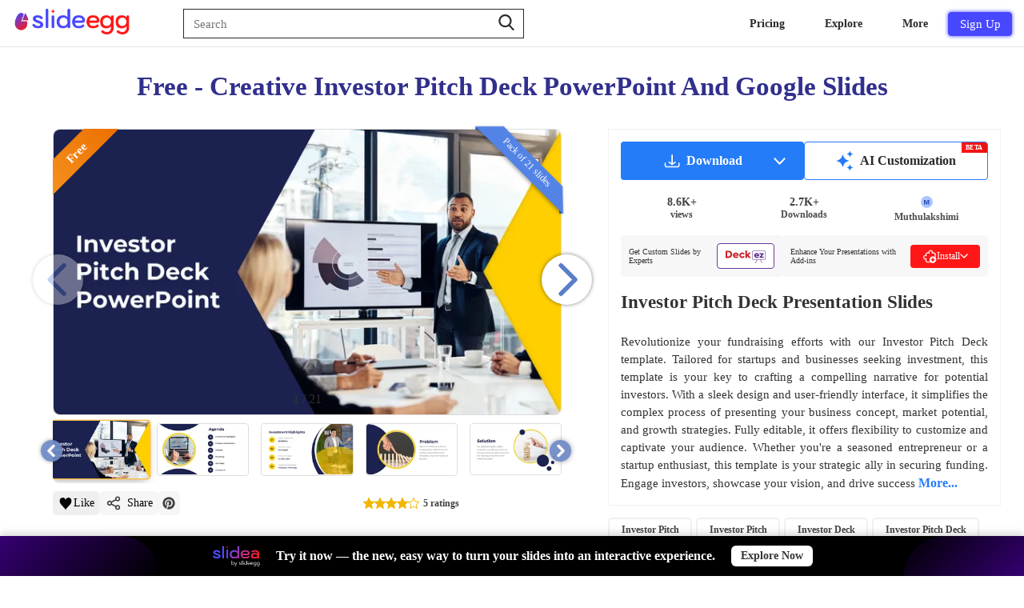

--- FILE ---
content_type: text/html; charset=utf-8
request_url: https://www.slideegg.com/investor-pitch-deck-powerpoint-templat-2646
body_size: 63835
content:
<!DOCTYPE html>
<html dir="ltr" lang="en">
<head prefix="og:http://ogp.me/ns# fb:http://ogp.me/ns/fb# product:http://ogp.me/ns/product#">
<!-- Google Tag Manager -->
 <script>
setTimeout(function () {
    var tawk = document.createElement("script");
    tawk.type = "text/javascript";
    tawk.src = "https://embed.tawk.to/5e587908a89cda5a18885ab0/default";
    tawk.charset = "UTF-8";
    tawk.crossorigin = "*";
    tawk.async = true;
    tawk.defer = true;
    document.getElementsByTagName("footer")[0].appendChild(tawk);

}, 10000);
setTimeout(function () {
    (function(w,d,s,l,i){
        w[l]=w[l]||[];
        w[l].push({'gtm.start': new Date().getTime(), event:'gtm.js'});
        var f=d.getElementsByTagName(s)[0],
            j=d.createElement(s),
            dl=l!='dataLayer'?'&l='+l:'';
        j.async=true;
        j.src='https://www.googletagmanager.com/gtm.js?id='+i+dl;
        f.parentNode.insertBefore(j,f);
    })(window,document,'script','dataLayer','GTM-K3GSGRJ');
}, 5000);
</script>
<title>Shop This Investor Pitch Deck PPT And Google Slides Themes</title>
<!-- Meta -->
<meta charset="UTF-8" />
<meta name="viewport" content="width=device-width, initial-scale=1">
<meta name="google-signin-client_id" content="1082496742692-cls3jig9klhugdbif229bfjr5nard1m5.apps.googleusercontent.com">
<meta http-equiv="X-UA-Compatible" content="IE=edge">
<meta name="p:domain_verify" content="b35b62f5b28793cdecc5c228c75f2de5"/>
<meta name="p:domain_verify" content="00144169466c0bf1d422c8b792d39553"/>
<meta name="yandex-verification" content="ab4d4d30344c5898" />
<meta name="google-site-verification" content="UA-131074513-1">
<meta name="robots" content="max-image-preview:large">
<meta name="facebook-domain-verification" content="buot2obzut5c182wwe40a6af5pgnfu" />
<meta name="description" content="Try the investor pitch deck PPT and Google Slides. It provides all the necessary investing tactics to make your presentation an excellent success." />
<!-- Microdata -->
<script type="application/ld+json">{"@context":"http://schema.org","@type":"Product","url":"https://www.slideegg.com/investor-pitch-deck-powerpoint-templat-2646","name":"Free - Creative Investor Pitch Deck PowerPoint And Google Slides","image":"https://www.slideegg.com/image/catalog/20558-investor-pitch-deck-powerpoint-template.png","description":"Try the investor pitch deck PPT and Google Slides. It provides all the necessary investing tactics to make your presentation an excellent success.","sku":"2646-21","mpn":"20558","offers":{"@type":"AggregateOffer","lowPrice":0,"highPrice":0,"offerCount":1,"priceCurrency":"USD","author":{"@type":"Person","name":"Muthulakshimi","url":"https://www.slideegg.com/designer/muthulakshimi"},"offers":{"@type":"Offer","price":0,"priceCurrency":"USD","availability":"http://schema.org/InStock","seller":{"@type":"Organization","name":"SlideEgg"}}},"review":[{"@type":"Review","name":"Free - Creative Investor Pitch Deck PowerPoint And Google Slides","author":{"@type":"Person","name":"Th\u1ea3o Nguy\u1ec5n"},"reviewBody":"good","datePublished":"2020-06-13","reviewRating":{"@type":"Rating","ratingValue":5,"bestRating":5,"worstRating":1}},{"@type":"Review","name":"Free - Creative Investor Pitch Deck PowerPoint And Google Slides","author":{"@type":"Person","name":"Ho\u00e0ng Tr\u00ed D\u0169ng"},"reviewBody":"nice present template","datePublished":"2020-11-12","reviewRating":{"@type":"Rating","ratingValue":4,"bestRating":5,"worstRating":1}},{"@type":"Review","name":"Free - Creative Investor Pitch Deck PowerPoint And Google Slides","author":{"@type":"Person","name":"eraydavran"},"reviewBody":"good work","datePublished":"2021-01-07","reviewRating":{"@type":"Rating","ratingValue":5,"bestRating":5,"worstRating":1}},{"@type":"Review","name":"Free - Creative Investor Pitch Deck PowerPoint And Google Slides","author":{"@type":"Person","name":"Muthu Diwakar"},"reviewBody":"Good","datePublished":"2021-02-07","reviewRating":{"@type":"Rating","ratingValue":5,"bestRating":5,"worstRating":1}},{"@type":"Review","name":"Free - Creative Investor Pitch Deck PowerPoint And Google Slides","author":{"@type":"Person","name":"Amer Almayahi"},"reviewBody":"Thanks","datePublished":"2022-04-19","reviewRating":{"@type":"Rating","ratingValue":5,"bestRating":5,"worstRating":1}}],"aggregateRating":{"@type":"AggregateRating","ratingValue":4,"bestRating":5,"worstRating":1,"ratingCount":5},"brand":{"@type":"Brand","name":"SlideEgg"}}</script>
<script type="application/ld+json">[{"@context":"https://schema.org","@type":"ImageObject","name":"Free - Creative Investor Pitch Deck PowerPoint And Google Slides","contentUrl":"https://www.slideegg.com/image/catalog/20558-investor-pitch-deck-powerpoint-template.png","creator":{"@type":"Organization","name":"SlideEgg"},"creditText":"Photo by SlideEgg / https://www.slideegg.com/","copyrightNotice":"Copyright \u00a9 SlideEgg"},{"@context":"https://schema.org/","@type":"ImageObject","name":"Investor Pitch Template With Circle Design For Presentation","contentURL":"https://www.slideegg.com/image/webpv2/670/10450-investor-pitch-template-green-670.webp ","creator":{"@type":"Organization","name":"SlideEgg"},"creditText":"Photo by SlideEgg / https://www.slideegg.com/","copyrightNotice":"Copyright \u00a9 SlideEgg"},{"@context":"https://schema.org/","@type":"ImageObject","name":"Customized Elevator Pitch Presentation Template Design","contentURL":"https://www.slideegg.com/image/webpv2/670/479121-elevator-pitch-presentation-template-670.webp ","creator":{"@type":"Organization","name":"SlideEgg"},"creditText":"Photo by SlideEgg / https://www.slideegg.com/","copyrightNotice":"Copyright \u00a9 SlideEgg"},{"@context":"https://schema.org/","@type":"ImageObject","name":"Best Investor Pitch Template Circle Design Presentation","contentURL":"https://www.slideegg.com/image/webpv2/670/10450-investor-pitch-template-blue-670.webp ","creator":{"@type":"Organization","name":"SlideEgg"},"creditText":"Photo by SlideEgg / https://www.slideegg.com/","copyrightNotice":"Copyright \u00a9 SlideEgg"},{"@context":"https://schema.org/","@type":"ImageObject","name":"Editable Online Payment Company Investor Presentation","contentURL":"https://www.slideegg.com/image/webpv2/670/704674-online-payment-company-investor-presentation-670.webp ","creator":{"@type":"Organization","name":"SlideEgg"},"creditText":"Photo by SlideEgg / https://www.slideegg.com/","copyrightNotice":"Copyright \u00a9 SlideEgg"},{"@context":"https://schema.org/","@type":"ImageObject","name":"Imaginative Investor Pitch PowerPoint And Google Slides","contentURL":"https://www.slideegg.com/image/webpv2/670/51292-investor-pitch-template-670.webp ","creator":{"@type":"Organization","name":"SlideEgg"},"creditText":"Photo by SlideEgg / https://www.slideegg.com/","copyrightNotice":"Copyright \u00a9 SlideEgg"},{"@context":"https://schema.org/","@type":"ImageObject","name":"Best Investor Pitch Template PowerPoint Presentation ","contentURL":"https://www.slideegg.com/image/webpv2/670/10450-investor-pitch-template-yellow-670.webp ","creator":{"@type":"Organization","name":"SlideEgg"},"creditText":"Photo by SlideEgg / https://www.slideegg.com/","copyrightNotice":"Copyright \u00a9 SlideEgg"},{"@context":"https://schema.org/","@type":"ImageObject","name":"Best Bundle Of New Residential Investor Presentation","contentURL":"https://www.slideegg.com/image/webpv2/670/704670-new-residential-investor-presentation-670.webp ","creator":{"@type":"Organization","name":"SlideEgg"},"creditText":"Photo by SlideEgg / https://www.slideegg.com/","copyrightNotice":"Copyright \u00a9 SlideEgg"},{"@context":"https://schema.org/","@type":"ImageObject","name":"Effective Pitch Deck PowerPoint Template Presentation","contentURL":"https://www.slideegg.com/image/webpv2/670/85239-pitch-deck-powerpoint-template-670.webp ","creator":{"@type":"Organization","name":"SlideEgg"},"creditText":"Photo by SlideEgg / https://www.slideegg.com/","copyrightNotice":"Copyright \u00a9 SlideEgg"},{"@context":"https://schema.org/","@type":"ImageObject","name":"Natural Products Company Investor Google Slides Themes","contentURL":"https://www.slideegg.com/image/webpv2/670/704709-natural-products-company-investor-presentation-670.webp ","creator":{"@type":"Organization","name":"SlideEgg"},"creditText":"Photo by SlideEgg / https://www.slideegg.com/","copyrightNotice":"Copyright \u00a9 SlideEgg"},{"@context":"https://schema.org/","@type":"ImageObject","name":"Creative Investor Pitch Template With Circle Designs","contentURL":"https://www.slideegg.com/image/webpv2/670/10450-investor-pitch-template-4-green-670.webp ","creator":{"@type":"Organization","name":"SlideEgg"},"creditText":"Photo by SlideEgg / https://www.slideegg.com/","copyrightNotice":"Copyright \u00a9 SlideEgg"},{"@context":"https://schema.org/","@type":"ImageObject","name":"Investor Deck PowerPoint And Google Slides Templates","contentURL":"https://www.slideegg.com/image/webpv2/670/51268-investor-pitch-template-670.webp ","creator":{"@type":"Organization","name":"SlideEgg"},"creditText":"Photo by SlideEgg / https://www.slideegg.com/","copyrightNotice":"Copyright \u00a9 SlideEgg"},{"@context":"https://schema.org/","@type":"ImageObject","name":"Investor Pitch PowerPoint Template and Google Slides Themes","contentURL":"https://www.slideegg.com/image/webpv2/670/10450-investor-pitch-template-4-red-670.webp ","creator":{"@type":"Organization","name":"SlideEgg"},"creditText":"Photo by SlideEgg / https://www.slideegg.com/","copyrightNotice":"Copyright \u00a9 SlideEgg"},{"@context":"https://schema.org/","@type":"ImageObject","name":"Bundle Of Nutrition Company Investor Presentation","contentURL":"https://www.slideegg.com/image/webpv2/670/704692-nutrition-company-investor-presentation-670.webp ","creator":{"@type":"Organization","name":"SlideEgg"},"creditText":"Photo by SlideEgg / https://www.slideegg.com/","copyrightNotice":"Copyright \u00a9 SlideEgg"},{"@context":"https://schema.org/","@type":"ImageObject","name":"Elegant Business Pitch Template for PowerPoint and Google Slides","contentURL":"https://www.slideegg.com/image/webpv2/670/73151-business-pitch-template-the-business-pitch-template-mystery-green-670.webp ","creator":{"@type":"Organization","name":"SlideEgg"},"creditText":"Photo by SlideEgg / https://www.slideegg.com/","copyrightNotice":"Copyright \u00a9 SlideEgg"},{"@context":"https://schema.org/","@type":"ImageObject","name":"Editable Investor Pitch PPT Template And Google Slides","contentURL":"https://www.slideegg.com/image/webpv2/670/300692-investor-pitch-template-670.webp ","creator":{"@type":"Organization","name":"SlideEgg"},"creditText":"Photo by SlideEgg / https://www.slideegg.com/","copyrightNotice":"Copyright \u00a9 SlideEgg"},{"@context":"https://schema.org/","@type":"ImageObject","name":"Attractive Investor Pitch Deck and Google Slides Themes","contentURL":"https://www.slideegg.com/image/webpv2/670/73487-investor-pitch-deck-powerpoint-670.webp ","creator":{"@type":"Organization","name":"SlideEgg"},"creditText":"Photo by SlideEgg / https://www.slideegg.com/","copyrightNotice":"Copyright \u00a9 SlideEgg"},{"@context":"https://schema.org/","@type":"ImageObject","name":" Investor Pitch Deck Powerpoint Template &amp; Google Slides\t","contentURL":"https://www.slideegg.com/image/webpv2/670/43867-investor-pitch-deck-powerpoint-template-the-best-investor-pitch-deck-powerpoint-template-670.webp ","creator":{"@type":"Organization","name":"SlideEgg"},"creditText":"Photo by SlideEgg / https://www.slideegg.com/","copyrightNotice":"Copyright \u00a9 SlideEgg"},{"@context":"https://schema.org/","@type":"ImageObject","name":"Get Investor Pitch PowerPoint And Google Slides Templates","contentURL":"https://www.slideegg.com/image/webpv2/670/51166-investor-pitch-powerpoint-template-670.webp ","creator":{"@type":"Organization","name":"SlideEgg"},"creditText":"Photo by SlideEgg / https://www.slideegg.com/","copyrightNotice":"Copyright \u00a9 SlideEgg"},{"@context":"https://schema.org/","@type":"ImageObject","name":"Editable Bar chart Investor Pitch PPT Template - Four Nodes","contentURL":"https://www.slideegg.com/image/webpv2/670/40890-investor-pitch-ppt-the-best-way-to-investor-pitch-ppt-670.webp ","creator":{"@type":"Organization","name":"SlideEgg"},"creditText":"Photo by SlideEgg / https://www.slideegg.com/","copyrightNotice":"Copyright \u00a9 SlideEgg"},{"@context":"https://schema.org/","@type":"ImageObject","name":"Our Predesigned Startup Pitch Deck PowerPoint Slides","contentURL":"https://www.slideegg.com/image/webpv2/670/77678-startup-pitch-deck-powerpoint-670.webp ","creator":{"@type":"Organization","name":"SlideEgg"},"creditText":"Photo by SlideEgg / https://www.slideegg.com/","copyrightNotice":"Copyright \u00a9 SlideEgg"},{"@context":"https://schema.org/","@type":"ImageObject","name":"Our Amazing Investor Pitch PPT and Google Slides Themes","contentURL":"https://www.slideegg.com/image/webpv2/670/73493-investor-pitch-template-670.webp ","creator":{"@type":"Organization","name":"SlideEgg"},"creditText":"Photo by SlideEgg / https://www.slideegg.com/","copyrightNotice":"Copyright \u00a9 SlideEgg"},{"@context":"https://schema.org/","@type":"ImageObject","name":"Creative Investor Pitch PPT Presentation And Google Slides","contentURL":"https://www.slideegg.com/image/webpv2/670/20543-investor-pitch-template-670.webp ","creator":{"@type":"Organization","name":"SlideEgg"},"creditText":"Photo by SlideEgg / https://www.slideegg.com/","copyrightNotice":"Copyright \u00a9 SlideEgg"},{"@context":"https://schema.org/","@type":"ImageObject","name":"Attractive Business Pitch Deck Template Slide Designs","contentURL":"https://www.slideegg.com/image/webpv2/670/44230-pitch-deck-template-670.webp ","creator":{"@type":"Organization","name":"SlideEgg"},"creditText":"Photo by SlideEgg / https://www.slideegg.com/","copyrightNotice":"Copyright \u00a9 SlideEgg"},{"@context":"https://schema.org/","@type":"ImageObject","name":"Investor Pitch PPT Template & Google Slides","contentURL":"https://www.slideegg.com/image/webpv2/670/10450-investor-pitch-template-4-blue-670.webp ","creator":{"@type":"Organization","name":"SlideEgg"},"creditText":"Photo by SlideEgg / https://www.slideegg.com/","copyrightNotice":"Copyright \u00a9 SlideEgg"},{"@context":"https://schema.org/","@type":"ImageObject","name":"Most Successful Investor Pitch Deck Powerpoint Templat\t","contentURL":"https://www.slideegg.com/image/webpv2/670/20556-investor-pitch-deck-powerpoint-template-sales-decline-670.webp ","creator":{"@type":"Organization","name":"SlideEgg"},"creditText":"Photo by SlideEgg / https://www.slideegg.com/","copyrightNotice":"Copyright \u00a9 SlideEgg"},{"@context":"https://schema.org/","@type":"ImageObject","name":"Investor Pitch Deck PowerPoint And Google Slides Themes","contentURL":"https://www.slideegg.com/image/webpv2/670/51165-investor-pitch-powerpoint-template-670.webp ","creator":{"@type":"Organization","name":"SlideEgg"},"creditText":"Photo by SlideEgg / https://www.slideegg.com/","copyrightNotice":"Copyright \u00a9 SlideEgg"},{"@context":"https://schema.org/","@type":"ImageObject","name":"Table Model Investor Pitch Deck PPT Slide Template","contentURL":"https://www.slideegg.com/image/webpv2/670/51163-investor-pitch-deck-ppt-creative-ways-you-can-improve-your-investor-pitch-deck-ppt-670.webp ","creator":{"@type":"Organization","name":"SlideEgg"},"creditText":"Photo by SlideEgg / https://www.slideegg.com/","copyrightNotice":"Copyright \u00a9 SlideEgg"},{"@context":"https://schema.org/","@type":"ImageObject","name":"Component Solutions Provider Investor Presentation Deck","contentURL":"https://www.slideegg.com/image/webpv2/670/704725-component-solutions-provider-investor-presentation-670.webp ","creator":{"@type":"Organization","name":"SlideEgg"},"creditText":"Photo by SlideEgg / https://www.slideegg.com/","copyrightNotice":"Copyright \u00a9 SlideEgg"},{"@context":"https://schema.org/","@type":"ImageObject","name":"Group Of Bank Investor PowerPoint Presentation Slide","contentURL":"https://www.slideegg.com/image/webpv2/670/704675-bank-investor-powerpoint-presentation-670.webp ","creator":{"@type":"Organization","name":"SlideEgg"},"creditText":"Photo by SlideEgg / https://www.slideegg.com/","copyrightNotice":"Copyright \u00a9 SlideEgg"},{"@context":"https://schema.org/","@type":"ImageObject","name":"Editable  Investor Pitch Deck PowerPoint template and Google slides","contentURL":"https://www.slideegg.com/image/webpv2/670/20551-investor-pitch-deck-powerpoint-template-product-sales-decline-670.webp ","creator":{"@type":"Organization","name":"SlideEgg"},"creditText":"Photo by SlideEgg / https://www.slideegg.com/","copyrightNotice":"Copyright \u00a9 SlideEgg"},{"@context":"https://schema.org/","@type":"ImageObject","name":"Our Predesigned Investor Pitch And Google Slides Templates","contentURL":"https://www.slideegg.com/image/webpv2/670/70689-investor-pitch-template-670.webp ","creator":{"@type":"Organization","name":"SlideEgg"},"creditText":"Photo by SlideEgg / https://www.slideegg.com/","copyrightNotice":"Copyright \u00a9 SlideEgg"},{"@context":"https://schema.org/","@type":"ImageObject","name":"Investor Pitch Deck PowerPoint Templates And Google Slides Themes","contentURL":"https://www.slideegg.com/image/webpv2/670/43870-investor-pitch-deck-powerpoint-template-670.webp ","creator":{"@type":"Organization","name":"SlideEgg"},"creditText":"Photo by SlideEgg / https://www.slideegg.com/","copyrightNotice":"Copyright \u00a9 SlideEgg"},{"@context":"https://schema.org/","@type":"ImageObject","name":"Use Pitch Deck PPT Template Slide Presentation Design","contentURL":"https://www.slideegg.com/image/webpv2/670/10924-pitch-deck-template-ppt-pitch-deck-template-670.webp ","creator":{"@type":"Organization","name":"SlideEgg"},"creditText":"Photo by SlideEgg / https://www.slideegg.com/","copyrightNotice":"Copyright \u00a9 SlideEgg"},{"@context":"https://schema.org/","@type":"ImageObject","name":"Amazing Investor Pitch PowerPoint Template Slide Design","contentURL":"https://www.slideegg.com/image/webpv2/670/44165-investor-pitch-powerpoint-template-670.webp ","creator":{"@type":"Organization","name":"SlideEgg"},"creditText":"Photo by SlideEgg / https://www.slideegg.com/","copyrightNotice":"Copyright \u00a9 SlideEgg"},{"@context":"https://schema.org/","@type":"ImageObject","name":"Use This Investor Pitch PowerPoint And Google Slides","contentURL":"https://www.slideegg.com/image/webpv2/670/40893-investor-pitch-ppt-670.webp ","creator":{"@type":"Organization","name":"SlideEgg"},"creditText":"Photo by SlideEgg / https://www.slideegg.com/","copyrightNotice":"Copyright \u00a9 SlideEgg"},{"@context":"https://schema.org/","@type":"ImageObject","name":"Amazing Investor Pitch PowerPoint And Google Slides","contentURL":"https://www.slideegg.com/image/webpv2/670/20554-investor-pitch-template-670.webp ","creator":{"@type":"Organization","name":"SlideEgg"},"creditText":"Photo by SlideEgg / https://www.slideegg.com/","copyrightNotice":"Copyright \u00a9 SlideEgg"}]</script>

<!-----OpenGraph Tags--->
<meta property="og:locale" content="en_US" /><meta property="og:type" content="article" /> <meta property="og:site_name" content="slideegg" /><meta property="article:publisher" content="https://www.facebook.com/SlideEgg/" /><meta property="og:url" content="https://www.slideegg.com/investor-pitch-deck-powerpoint-templat-2646" /><meta property="og:title" content="Free - Creative Investor Pitch Deck PowerPoint And Google Slides"/><meta property="og:description"   content="Try the investor pitch deck PPT and Google Slides. It provides all the necessary investing tactics to make your presentation an excellent success."/><meta property="og:image" content="https://www.slideegg.com/image/catalog/20558-investor-pitch-deck-powerpoint-template.png" /><meta property="og:image:secure_url" content="https://www.slideegg.com/image/catalog/20558-investor-pitch-deck-powerpoint-template.png" /><meta property="og:image:width" content="600" /><meta property="og:image:height" content="600" /><meta property="og:image:alt" content="Free - Creative Investor Pitch Deck PowerPoint And Google Slides" />
<meta name="twitter:card" content="summary_large_image" /><meta name="twitter:site" content="@egg_slide" /> <meta name="twitter:creator" content="@egg_slide" /><meta name="twitter:title" content="Free - Creative Investor Pitch Deck PowerPoint And Google Slides" /><meta name="twitter:description" content="Try the investor pitch deck PPT and Google Slides. It provides all the necessary investing tactics to make your presentation an excellent success." /><meta name="twitter:image" content="https://www.slideegg.com/image/catalog/20558-investor-pitch-deck-powerpoint-template.png" />
<!-- Other -->
<base href="https://www.slideegg.com/" />
<link href="https://www.slideegg.com/investor-pitch-deck-powerpoint-templat-2646" rel="canonical" />
<link href="https://www.slideegg.com/image/assets/favicon-48x48.png" type="image/png" rel="icon" sizes="48x48">
<link href="https://www.slideegg.com/image/assets/favicon-96x96.png" type="image/png" rel="icon" sizes="96x96">
<link href="https://www.slideegg.com/image/assets/favicon-144x144.png" type="image/png" rel="icon" sizes="144x144">
<link href="https://www.slideegg.com/image/assets/favicon-180x180.png" type="image/png" rel="apple-touch-icon" sizes="180x180">
<!-- Styles -->
<style>
.primary-navbar{background-color:#ffffffb3;backdrop-filter: blur(100px);top:0;position:fixed;right:0;left:0;z-index:1030;min-height:50px;border-bottom: 1px solid #e5e5e5;transition: top 0.4s cubic-bezier(0.4, 0, 0.2, 1);}.primary-navbar--section{padding:0 15px;margin:0 auto}.primary-navbar--brand{float:left;padding:2px 0}.primary-navbar--search{position:relative;min-height:1px;padding-right:15px;padding-left:65px;float:left;width:50%;margin-top:12px}@media (min-width:768px){.primary-navbar--search{width:66.66666667%}}.primary-navbar--searchbox{position:relative;z-index:2;float:left;width:100%;font-size:16px;font-weight:400;height:35px;padding:6px 24px 6px 12px;line-height:1.42857143;color:#292929;background-color:#fff;    outline: 0.5px solid #292929;background-image:none;border:none;border-radius:4px;-o-transition:border-color .15s ease-in-out,box-shadow .15s ease-in-out;transition:border-color .15s ease-in-out,box-shadow .15s ease-in-out}.primary-navbar--searchbtn{position:absolute;top:5px;right:20px;display:flex;z-index:2;align-items:center;background:0 0;border:none;cursor:pointer}.primary-navbar--searchicon{color:#292929;fill:#292929;width:1.25rem;height:1.25rem}.primary-navbar--combonents{justify-content:flex-end;align-items:center;display:flex;padding-top:12px;position:absolute;right:15px;}.primary-navbar--humburger{width:4rem;height:4rem;right:15px;left:auto;top:0;justify-content:center;align-items:center;display:none;position:absolute;background:0 0;border:none}.primary-navbar--menus{justify-content:flex-end;align-items:center;display:flex}.primary-mobilenavbar--menus{display:none;right:0px;bottom:0;width:100%;position:fixed;top:59px;padding:0px;box-shadow: rgba(0, 0, 0, 0.35) 0px 5px 15px;;}
@media screen and (max-width:500px){.primary-navbar--brand{padding:10px 15px 10px 0}.primary-navbar--brand-img{width:100px;height:35px}}.primary-navbar--humburger-svg{width:1.5rem;height:1.5rem;color:#292929;fill:#292929;vertical-align:middle}@media (max-width:992px){.primary-navbar--humburger{display:block}.primary-navbar--menus{display:none}}
.grid-thumbnail,.of-hidden,.skeleton-item{overflow:hidden}*,:after,:before{box-sizing:border-box;margin:0}#Toast,.alert-success,.errTxt{text-align:center}*{font-family: -apple-system, "Segoe UI","Helvetica Neue"!important}body{color:#333;padding-bottom:70px}.container{width:100%;margin-top:60px}a{text-decoration:none;color:#337ab7;background-color:transparent}a:focus,a:hover{color:#23527c}input,input::-webkit-input-placeholder{font-size:15px;line-height:3;font-weight:2;}button:focus,input:focus,select:focus,textarea:focus{outline:0}.errTxt{font-size:11px!important;color:red!important;padding:5px;}.alert-success{color:#1c561c}.text-center{text-align:center!important}.wish-fill{fill:red}.grid{display:-webkit-box;display:-webkit-flex;display:-ms-flexbox;display:flex;width:100%;position:relative;min-height:1px;float:left;margin-top:40px;padding:0 15px}.grid-col{float:left;width:50%;-webkit-box-flex:1;-webkit-flex-grow:1;-ms-flex-positive:1;flex-grow:1;padding:0 5px}.grid-col--2,.grid-col--3,.grid-col--4,.grid-col--5,.grid-col--6,.grid-col--7{display:none}.grid-image,.grid-item:hover .grid-whishlist-svg{display:block}@media (min-width:768px){.grid-col{width:33.333%}.grid-col--2{display:block}}@media (min-width:992px){.grid-col{width:33.333%}.grid-col--3{display:block}}@media (min-width:1080px){.grid-col{width:25%}.grid-col--4{display:block}}@media (min-width:1350px){.grid-col--5{display:block}}@media (min-width:1600px){.grid-col--6{display:block}}.grid-thumbnail{height:auto !important;margin-left:10px;margin-right:10px;border-radius:10px;transition:.15s linear;box-shadow:0 2px 4px 0 rgb(0 0 0 / 19%),0 3px 10px 0 rgb(0 0 0 / 19%);position:relative}.grid-image{width:100%;border-radius:3px;position:relative;z-index:-1;}.grid-text{line-height:1.2;padding-bottom:30px;margin-top:8px;padding-left:15px}.grid-link{font-size:14px;font-weight:400;color:#000;text-transform:capitalize}.grid-tag{position:absolute}
.grid-free-tag{font-size:12px;font-weight:500;position:relative;top:7px;left:1px;color:#fff;padding:2px 20px 2px 10px;background:linear-gradient(to right, #f4921f, #ec6f00) no-repeat 0 0 / cover;border-top-left-radius:4px;z-index:0;height:20px;display:block;background: linear-gradient(90deg, #4848ff 0%, #574CFF 100%);}.grid-free-tag::before{width:0;height:0;content:'';position:absolute;border-left:9px solid transparent;border-right:0px solid transparent;border-top:4px solid #4848ff;top:20px;left:0}.grid-free-tag::after{background:0 0;border-bottom:10px solid #4848ff;border-left:15px solid transparent;border-top:10px solid #4848ff;content:'';position:absolute;right:-14px;top:0;transform:rotate(180deg);font-size:12px;height:20px;}
.grid-whishlist{float:right;cursor:pointer}.grid-whishlist-svg{position:absolute;top:11px;right:8px;float:right;z-index:1;display:none;border-radius: 3px; background: rgb(255 255 255/1); padding: 2px; }.skeleton-item{background-color:rgb(239 243 246/1);height:0;padding-bottom:180px;margin-bottom:10px;border-radius:5px;position:relative}.skeleton-item::before{content:'';display:block;position:absolute;top:0;left:0;right:0;bottom:0;animation: shimmer 5s;animation-iteration-count: infinite;background: linear-gradient(to right, rgba(255,255,255,.2) 5%, rgb(235 231 231 / 20%) 25%, rgba(255,255,255,.2) 35%);background-size: 1000px 100%;}@keyframes shimmer {from {background-position: -1000px 0;}to {background-position: 1000px 0;}}.grid-ad-text{position:absolute;top:50%;left:50%;transform:translate(-50%, -50%);font-size:12px;}
.grid-hidden {display: none;}.user-profile-icon-letter{padding-bottom: 3px;background: #4848ff;height:30px;display:flex;width:30px;justify-content:center;align-items:center;text-align:center;vertical-align:middle;color:#ffffff;border-radius:15px;font-size:18px;cursor:pointer;}
.user-profile-icon-letter:hover{color:white;}.primary-navbar--suggestion-close{display:none;}.Inital-hide{display:none;}.instant-download-svg{fill: rgb(255 255 255/1);opacity: 90%;position: absolute;top:45px;right:8px;display: none;cursor:pointer;border-radius: 3px; background: #ff1717; padding: 3px;}.grid-image,.grid-item:hover .instant-download-svg{display:block}.grid-image,.grid-item:hover .ai-svg{display:block}
.grid-item:hover .grid-instant-option {background: linear-gradient(90deg,rgba(8,25,43,0),rgba(8,25,43,.3));}.grid-instant-option{float: right;right: 0;display: flex;width: 15%;position: absolute;height: 100%;z-index:0;}@media screen and (max-width:768px){.bck{background: linear-gradient(90deg,rgba(8,25,43,0),rgba(8,25,43,.3));}.instant-download-svg{display:block;}.grid-whishlist-svg{display:block;}.ai-svg{display:block !important;}}
.wishlist-tooltip .wishlist-tooltiptext {visibility: hidden;background-color: #333;color: #fff;text-align: center;border-radius: 3px;padding: 4px;position: absolute;font-size: 10px;left: -35px;right: -6px;top: 10px;transform: translateX(-50%);opacity: 0;transition: opacity 0.5s;}.wishlist-tooltip:hover .wishlist-tooltiptext {visibility: visible;opacity: 1;z-index:10}.dwd-tooltip .dwd-tooltiptext {visibility: hidden;background-color: #333;color: #fff;text-align: center;border-radius: 3px;padding: 4px;position: absolute;font-size: 10px;left: -30px;right: 0px;top: 44px;transform: translateX(-50%);opacity: 0;transition: opacity 0.5s;}
.dwd-tooltip:hover .dwd-tooltiptext {visibility: visible;opacity: 1;}.wishlist-tooltiptext:before {content: "";position: absolute;right: -4px;top: 30%;transform: rotate(180deg);width: 0;height: 0;border-top: 5px solid transparent;border-bottom: 5px solid transparent;border-right: 5px solid #333;}.dwd-tooltiptext:before {content: "";position: absolute;right: -4px;top: 30%;transform: rotate(180deg);width: 0;height: 0;border-top: 5px solid transparent;border-bottom: 5px solid transparent;border-right: 5px solid #333;}@media screen and (max-width:991px){.primary-navbar--combonents{right:-15px;}}
.vertical-popup-line{display: flex;border: 1px solid #eee;position: relative;}.Solutions{left:0;}.mobile-navigation-item-module--mobile-navigation-item__drawer__nav-icon--c7d2e{width: 25px;display: flex;align-items: center;margin-right: 10px;height: 35px;}@media screen and (max-width:1120px){.primary-navbar--dropdown--arrow2{bottom:-7px !important;}.primary-navbar--dropdown--arrow1{top:25px !important;}.primary-navbar--dropdown--arrow{top:25px !important;}}
.top-20-grid-image{height:auto;}
.ai-tooltip .ai-tooltiptext {visibility: hidden;background-color: #333;color: #fff;text-align: center;border-radius: 3px;padding: 4px;position: absolute;font-size: 10px;left: -35px;right: -6px;top: 80px;transform: translateX(-50%);opacity: 0;transition: opacity 0.5s;}.ai-tooltip:hover .ai-tooltiptext {visibility: visible;opacity: 1;z-index:10}
.ai-tooltiptext:before {content: "";position: absolute;right: -4px;top: 30%;transform: rotate(180deg);width: 0;height: 0;border-top: 5px solid transparent;border-bottom: 5px solid transparent;border-right: 5px solid #333;}
.grid-ai{float:right;cursor:pointer}.ai-svg{position:absolute;top:80px;right:8px;float:right;z-index:1;display:none;border-radius: 3px; background: linear-gradient(90deg, #4296FF 0%, #574CFF 100%); padding: 2px; }.grid-instant-option svg {will-change: transform;transform: translateZ(0);backface-visibility: hidden;}
.take-me-app-cnt:hover{background-color: #4848ff;color: #fff !important;border: 1px solid #4848ff !important;}.bottom-promo-banner {position: fixed;bottom: 0;left: 0;right: 0;width: 100%;background-color: #42008E;background: linear-gradient(180deg, #000 100%, #1348C3 100%);z-index: 1000;display: flex;align-items: center;padding: 6px 20px;box-shadow: 0 -2px 10px rgba(0, 0, 0, 0.2);min-height: 50px;transform: translateY(0);opacity: 1;}.bottom-promo-banner::before {content: '';position: absolute;left: 0;top: 0;width: 200px;height: 100%;background: linear-gradient(135deg, rgba(66, 0, 142, 0.8) 0%, transparent 100%);border-radius: 0 50px 0 0;z-index: 0;}.bottom-promo-banner::after {content: '';position: absolute;right: 0;top: 0;width: 150px;height: 100%;background: linear-gradient(135deg, transparent 0%, rgba(66, 0, 142, 0.8) 100%);border-radius: 50px 0 0 0;z-index: 0;}.bottom-promo-banner-logo-text {color: #fff;font-size: 24px;font-weight: 700;font-family: -apple-system, "Segoe UI", "Helvetica Neue", sans-serif;text-transform: uppercase;letter-spacing: -0.5px;}.bottom-promo-banner-logo-text .logo-go {font-size: 16px;margin-left: 4px;font-weight: 600;}.bottom-promo-banner-content {text-align: center;z-index: 1;padding: 0 20px;}.bottom-promo-banner-text {color: #fff;font-size: 16px;font-weight: 700;font-family: -apple-system, "Segoe UI", "Helvetica Neue", sans-serif;line-height: 1.4;}.bottom-promo-banner-text .text-new {text-transform: uppercase;letter-spacing: 1px;}.bottom-promo-banner-button {background-color: #fff;color: #333;padding: 5px 12px;border-radius: 6px;font-size: 14px;font-weight: 700;text-decoration: none;border: none;cursor: pointer;transition: all 0.3s ease;z-index: 1;flex-shrink: 0;white-space: nowrap;font-family: -apple-system, "Segoe UI", "Helvetica Neue", sans-serif;}.bottom-promo-banner-button:hover {background-color: #4848ff;transform: translateY(-1px);color: #fff;}
.bottom-promo-banner-content-container {display: flex;align-items: center;width: 100%;justify-content: center;gap: 5px;position: relative;}.bottom-promo-banner {transition: transform 0.4s ease-out, opacity 0.4s ease-out;}.bottom-promo-banner.hidden {transform: translateY(100%);opacity: 0;pointer-events: none;}.bottom-promo-banner.show {transform: translateY(0);opacity: 1;pointer-events: auto;animation: fadeUp 0.5s ease-out;}@keyframes fadeUp {from {transform: translateY(100%);opacity: 0;}to {transform: translateY(0);opacity: 1;}}@media screen and (max-width: 991px) {.bottom-promo-banner {padding: 5px 15px;min-height: 60px;}.bottom-promo-banner-logo-text {font-size: 20px;}.bottom-promo-banner-logo-text .logo-go {font-size: 14px;}.bottom-promo-banner-text {font-size: 14px;}.bottom-promo-banner-button {padding: 8px 18px;font-size: 13px;}body {padding-bottom: 60px;}}@media screen and (max-width: 868px) {.bottom-promo-banner-logo-image{display:none;}}@media screen and (max-width: 480px) {.bottom-promo-banner-logo-text {font-size: 18px;}.bottom-promo-banner-text {font-size: 12px;}.bottom-promo-banner-button {font-size: 12px;}.bottom-promo-banner-content-container {flex-direction: column;gap: 5px;}}.take-me-app-cnt{border: 1px solid #292929;border-radius: 5px;padding: 5px 12px !important;margin-right: 10px;}
.top-participant-banner {position: fixed;top: 0;left: 0;right: 0;width: 100%;background-color: #f6f6ff;z-index: 1040;display: flex;align-items: center;justify-content: center;padding: 5px 20px;min-height: 50px;transform: translateY(0);transform-origin: top;transition: transform 0.4s cubic-bezier(0.4, 0, 0.2, 1);backface-visibility: hidden;}.top-participant-banner-content {display: flex;flex-direction: row;align-items: center;justify-content: center;gap: 12px;max-width: 1200px;width: 100%;}.top-participant-banner-text {color: #292929;font-size: 15px;font-weight: 500;font-family: -apple-system, "Segoe UI", "Helvetica Neue", sans-serif;white-space: nowrap;}.top-participant-banner-input-wrapper {display: flex;flex-direction: row;align-items: center;gap: 12px;background-color: transparent;border-radius: 0;padding: 0;box-shadow: none;border: none;min-width: auto;height: auto;}.participant-code-input-container {display: flex;align-items: center;gap: 6px;border-radius: 5px;padding: 8px 12px;min-width: 280px;height: 35px;}.participant-code-digit {width: 32px;height: 32px;border: 1px solid #d0d0d0;border-radius: 4px;text-align: center;font-size: 16px;font-weight: 500;color: #333;background-color: #fff;outline: none;padding: 0;transition: border-color 0.2s ease, box-shadow 0.2s ease;font-family: -apple-system, "Segoe UI", "Helvetica Neue", sans-serif;}.participant-code-digit:focus {border-color: #4848ff;box-shadow: 0 0 0 2px rgba(72, 72, 255, 0.1);outline: none;}.participant-code-digit:disabled {background-color: #f5f5f5;cursor: not-allowed;}.participant-code-separator {color: #999;font-size: 18px;font-weight: 400;margin: 0 2px;user-select: none;}
.top-participant-banner-input {border: none;outline: none;background: transparent;padding: 10px 5px;font-size: 14px;color: #333;flex: 1;}.top-participant-banner-input::placeholder {color: #999;}.top-participant-banner-button {background-color: #fff;color: #292929;border: 1px solid #e0e0e0;border-radius: 5px;padding: 5px 15px;font-size: 14px;font-weight: 600;cursor: pointer;transition: all 0.3s ease;box-shadow: 0 1px 3px rgba(0, 0, 0, 0.1);font-family: -apple-system, "Segoe UI", "Helvetica Neue", sans-serif;white-space: nowrap;}.top-participant-banner-button:hover {background-color: #ff1717;color: #fff;box-shadow: 0 2px 5px rgba(0, 0, 0, 0.15);}.top-participant-banner.hidden {transform: translateY(-100%);pointer-events: none;}.primary-navbar {top: 0 !important;}.container {margin-top: 60px !important;}.home-h1--content {padding-top: 60px !important;}.sticky {top: 58px !important;}.sticky1 {top: 58px !important;}.sticky2 {top: 58px !important;}body.banner-visible .primary-navbar {top: 50px !important;}body.banner-visible .container {margin-top: 110px !important;}body.banner-visible .home-h1--content {padding-top: 110px !important;}body.banner-visible .sticky {top: 108px !important;}body.banner-visible .sticky1 {top: 108px !important;}body.banner-visible .sticky2 {top: 108px !important;}@media screen and (max-width: 991px) {.top-participant-banner {padding: 8px 15px;min-height: 45px;}.top-participant-banner-text {font-size: 14px;}.top-participant-banner-input-wrapper {min-width: 240px;}
.participant-code-input-container {min-width: 240px;padding: 6px 10px;gap: 4px;}.participant-code-digit {width: 28px;height: 28px;font-size: 14px;}.participant-code-separator {font-size: 16px;margin: 0 1px;}.top-participant-banner-button {padding: 6px 12px;font-size: 13px;}.primary-navbar {top: 0 !important;}.container {margin-top: 60px !important;}.home-h1--content {padding-top: 60px !important;}.sticky {top: 58px !important;}.sticky1 {top: 58px !important;}.sticky2 {top: 58px !important;}body.banner-visible .primary-navbar {top: 45px !important;}body.banner-visible .container {margin-top: 105px !important;}body.banner-visible .home-h1--content {padding-top: 105px !important;}body.banner-visible .sticky {top: 103px !important;}body.banner-visible .sticky1 {top: 103px !important;}body.banner-visible .sticky2 {top: 103px !important;}}
@media screen and (max-width: 767px) {.top-participant-banner-content {gap: 8px;}.top-participant-banner-text {font-size: 13px;}.top-participant-banner-input-wrapper {min-width: 200px;padding: 0;}.participant-code-input-container {min-width: 200px;padding: 6px 8px;gap: 3px;}.participant-code-digit {width: 26px;height: 26px;font-size: 13px;}.participant-code-separator {font-size: 14px;margin: 0 1px;}.top-participant-banner-input-prefix {font-size: 12px;}.top-participant-banner-input {font-size: 13px;padding: 8px 3px;}}
@media screen and (max-width: 575px) {.top-participant-banner {padding: 8px 10px;}.top-participant-banner-content {flex-direction: column;gap: 8px;}.top-participant-banner-text {width: 100%;text-align: center;}.top-participant-banner-input-wrapper {flex-direction: row;justify-content: center;}.participant-code-input-container {width: auto;max-width: 100%;justify-content: center;flex: 1;min-width: 0;}.top-participant-banner-button {width: auto;flex-shrink: 0;}.top-participant-banner-close {width: 25px;height: 25px;font-size: 18px;}.top-participant-banner-close svg {width: 16px;height: 16px;}.primary-navbar--search{padding-left: 30px;}}@media screen and (max-width: 768px) {.home_header__content {padding-bottom: 60px !important;}body.banner-visible .home-h1--content {padding-top: 130px !important;}}@media screen and (max-width: 568px) {body.banner-visible .primary-navbar {top: 75px !important;}body.banner-visible .home-h1--content {padding-top: 150px !important;}}@media screen and (max-width: 420px) {.primary-navbar--search {padding-left: 10px;}}
.primary-navbar--search input:focus{outline: 0.5px solid #292929; !important;}
</style>
<link href="catalog/view/stylesheet/swiper.min.css" rel="stylesheet" async defer/>
<link media="screen and (min-width: 993px)" href="https://www.slideegg.com/catalog/view/stylesheet/header-desktop.css?v=105" rel="stylesheet"/>
<link rel="preload" href="catalog/view/stylesheet/header-noncritical.css?v=105" as="style" onload="this.onload=null;this.rel='stylesheet'">
<noscript><link rel="stylesheet" href="catalog/view/stylesheet/header-noncritical.css?v=105"></noscript>
</head>
<body>
  <div id="Toast"></div>
  <!-- Top Participant Banner - Only on Home Page -->
    <script>
  // Immediate script for non-home pages to prevent CLS
  (function() {
    document.body.classList.add('banner-hidden');
  })();
  </script>
      <nav class="primary-navbar">
    <div class="primary-navbar--section">
      <a href="https://www.slideegg.com/" class="primary-navbar--brand">
        <img src="https://www.slideegg.com/image/assets/slideegglogo.png" title="SlideEgg" alt="SlideEgg" width="150" height="50" class="primary-navbar--brand-img">
      </a>
              <div class="primary-navbar--search" id="nav_search">
          <input class="primary-navbar--searchbox" name="search" onclick="showsearchsuggestion()" placeholder="Search" type="text" onkeyup="NavbarSearch(this,'key',event)" autocomplete="off">
          <button type="submit" class="primary-navbar--searchbtn" aria-label="Search button" onclick="NavbarSearch(this,'click',event)">
            <svg alt="Search" loading="lazy" class="primary-navbar--searchicon" xmlns="http://www.w3.org/2000/svg" viewBox="0 0 57 57"><path d="M55.1 51.9L41.6 37.8A23 23 0 0024 0a23 23 0 1013.2 41.8L50.8 56a3 3 0 004.3.1 3 3 0 000-4.2zM24 6a17 17 0 110 34 17 17 0 010-34z"></path></svg>
          </button>
          <svg alt="Close" onclick="clearSeggestion()" class="primary-navbar--suggestion-close" id="suggetion-text-clear" viewBox="0 0 375 375" xmlns="http://www.w3.org/2000/svg"><path d="M368.7 339.4L35.9 6.6A20.7 20.7 0 006.6 36l332.8 332.8a20.7 20.7 0 1029.3-29.3z"></path><path d="M339.4 6.6L6.6 339.4A20.7 20.7 0 1036 368.7L368.7 35.9a20.7 20.7 0 10-29.3-29.3z"></path></svg>
          <div class="primary-navbar--suggestion-secttion">
            <div class="primary-navbar--suggestion-list" style="display:none;">
            </div>
          </div>
        </div>
            <div class="primary-navbar--combonents" id="NavComponents">
        <button class="primary-navbar--humburger" onclick="Humburgger()" aria-label="Menu button">
          <svg viewBox="0 0 24 24" class="primary-navbar--humburger-svg Inital-hide" id="primary-navbar--humburger-svg-close" fill="#292929" xmlns="http://www.w3.org/2000/svg" stroke="#292929"><g id="SVGRepo_bgCarrier" stroke-width="0"></g><g id="SVGRepo_tracerCarrier" stroke-linecap="round" stroke-linejoin="round"></g><g id="SVGRepo_iconCarrier"> <path fill-rule="evenodd" clip-rule="evenodd" d="M5.29289 5.29289C5.68342 4.90237 6.31658 4.90237 6.70711 5.29289L12 10.5858L17.2929 5.29289C17.6834 4.90237 18.3166 4.90237 18.7071 5.29289C19.0976 5.68342 19.0976 6.31658 18.7071 6.70711L13.4142 12L18.7071 17.2929C19.0976 17.6834 19.0976 18.3166 18.7071 18.7071C18.3166 19.0976 17.6834 19.0976 17.2929 18.7071L12 13.4142L6.70711 18.7071C6.31658 19.0976 5.68342 19.0976 5.29289 18.7071C4.90237 18.3166 4.90237 17.6834 5.29289 17.2929L10.5858 12L5.29289 6.70711C4.90237 6.31658 4.90237 5.68342 5.29289 5.29289Z" fill="#292929"></path> </g></svg>
          <svg alt="Menu icon" class="primary-navbar--humburger-svg" id="primary-navbar--humburger-svg-open" viewBox="0 0 14 14" xmlns="http://www.w3.org/2000/svg">
            <path fill-rule="evenodd" clip-rule="evenodd" d="M0.757576 3.61494H13.2424C13.6608 3.61494 14 3.27576 14 2.85737C14 2.43897 13.6608 2.09979 13.2424 2.09979H0.757576C0.339182 2.09979 0 2.43897 0 2.85737C0 3.27576 0.339182 3.61494 0.757576 3.61494ZM13.2424 7.85732H0.757576C0.339182 7.85732 0 7.51814 0 7.09974C0 6.68135 0.339182 6.34217 0.757576 6.34217H13.2424C13.6608 6.34217 14 6.68135 14 7.09974C14 7.51814 13.6608 7.85732 13.2424 7.85732ZM13.2424 12.0997H0.757576C0.339182 12.0997 0 11.7605 0 11.3421C0 10.9237 0.339182 10.5845 0.757576 10.5845H13.2424C13.6608 10.5845 14 10.9237 14 11.3421C14 11.7605 13.6608 12.0997 13.2424 12.0997Z"></path>
          </svg>
        </button>
        <div class="primary-navbar--menus">
                                    <a href="https://www.slideegg.com/pricing" class="primary-navbar--menu">Pricing</a>
                                          <a class="primary-navbar--menu" onmouseover="NavMenuHover(this,'Products')">Explore <div class="primary-navbar--dropdown--arrow1 new-drop Products product-arrow"></div></a>
          <div class="primary-navbar--dropdown new-drop Products" onmouseleave="NavMenuDrop('Products')">
            <div class="primary-navbar--dropdown-half-container1">
              <div class="primary-navbar--dropdown--section">
                                                    <span class="primary-navbar--dropdown--heading">Best Selling Collections</span>
                  <ul role="menu" class="primary-navbar--dropdown--ul-items">
                                                                        <li role="none" class="primary-navbar--dropdown--li-items">
                    <a role="menuitem" tabindex="-1" class="primary-navbar--dropdown--link" href="https://www.slideegg.com/powerpoint/investor-pitch-powerpoint-templates" target="_self" rel="noopener noreferrer">
                      <div class="primary-navbar--dropdown--menus">
                        <div class="primary-navbar--dropdown--svg">
                          <img width="25" height="25" src="https://www.slideegg.com/image/assets/investor-pitch.svg" loading="lazy" alt="Icon for Investor Pitch category page, projection screen with an upward growth arrow symbol."/>
                        </div>
                        <div class="primary-navbar--dropdown--content">
                          <span class="primary-navbar--dropdown--primary-content">Investor Pitch</span>
                        </div>
                      </div>
                    </a>
                  </li>
                                                                        <li role="none" class="primary-navbar--dropdown--li-items">
                    <a role="menuitem" tabindex="-1" class="primary-navbar--dropdown--link" href="https://www.slideegg.com/powerpoint/case-study-powerpoint-templates" target="_self" rel="noopener noreferrer">
                      <div class="primary-navbar--dropdown--menus">
                        <div class="primary-navbar--dropdown--svg">
                          <img width="25" height="25" src="https://www.slideegg.com/image/assets/case-study.svg" loading="lazy" alt="Icon for Case Study, document with text lines and a magnifying glass overlay in the bottom right."/>
                        </div>
                        <div class="primary-navbar--dropdown--content">
                          <span class="primary-navbar--dropdown--primary-content">Case Study</span>
                        </div>
                      </div>
                    </a>
                  </li>
                                                                        <li role="none" class="primary-navbar--dropdown--li-items">
                    <a role="menuitem" tabindex="-1" class="primary-navbar--dropdown--link" href="https://www.slideegg.com/powerpoint/company-profile-powerpoint-templates" target="_self" rel="noopener noreferrer">
                      <div class="primary-navbar--dropdown--menus">
                        <div class="primary-navbar--dropdown--svg">
                          <img width="25" height="25" src="https://www.slideegg.com/image/assets/company-profile.svg" loading="lazy" alt="Icon for Company Profile PowerPoint Template: a person standing next to a building, symbolizing the organization."/>
                        </div>
                        <div class="primary-navbar--dropdown--content">
                          <span class="primary-navbar--dropdown--primary-content">Company Profile</span>
                        </div>
                      </div>
                    </a>
                  </li>
                                                                        <li role="none" class="primary-navbar--dropdown--li-items">
                    <a role="menuitem" tabindex="-1" class="primary-navbar--dropdown--link" href="https://www.slideegg.com/powerpoint/architecture-powerpoint-templates" target="_self" rel="noopener noreferrer">
                      <div class="primary-navbar--dropdown--menus">
                        <div class="primary-navbar--dropdown--svg">
                          <img width="25" height="25" src="https://www.slideegg.com/image/assets/architecture.svg" loading="lazy" alt="Drafting tools including a pencil, ruler, and note, symbolizing the Architecture PowerPoint Template page."/>
                        </div>
                        <div class="primary-navbar--dropdown--content">
                          <span class="primary-navbar--dropdown--primary-content">Architecture</span>
                        </div>
                      </div>
                    </a>
                  </li>
                                                                        <li role="none" class="primary-navbar--dropdown--li-items">
                    <a role="menuitem" tabindex="-1" class="primary-navbar--dropdown--link" href="https://www.slideegg.com/powerpoint/creative-slides-powerpoint-templates" target="_self" rel="noopener noreferrer">
                      <div class="primary-navbar--dropdown--menus">
                        <div class="primary-navbar--dropdown--svg">
                          <img width="25" height="25" src="https://www.slideegg.com/image/assets/creative-slides.svg" loading="lazy" alt="Illustration for Creative Slides, stylized layout with picture and text elements, representing creative category page."/>
                        </div>
                        <div class="primary-navbar--dropdown--content">
                          <span class="primary-navbar--dropdown--primary-content">Creative slides</span>
                        </div>
                      </div>
                    </a>
                  </li>
                                                                        <li role="none" class="primary-navbar--dropdown--li-items">
                    <a role="menuitem" tabindex="-1" class="primary-navbar--dropdown--link" href="https://www.slideegg.com/powerpoint/analysis-powerpoint-templates" target="_self" rel="noopener noreferrer">
                      <div class="primary-navbar--dropdown--menus">
                        <div class="primary-navbar--dropdown--svg">
                          <img width="25" height="25" src="https://www.slideegg.com/image/assets/analysis.svg" loading="lazy" alt="Icon for Analysis PowerPoint Template page, magnifying glass over a bar chart with orange bars."/>
                        </div>
                        <div class="primary-navbar--dropdown--content">
                          <span class="primary-navbar--dropdown--primary-content">Analysis</span>
                        </div>
                      </div>
                    </a>
                  </li>
                                                                        <li role="none" class="primary-navbar--dropdown--li-items">
                    <a role="menuitem" tabindex="-1" class="primary-navbar--dropdown--link" href="https://www.slideegg.com/powerpoint/general-powerpoint-templates" target="_self" rel="noopener noreferrer">
                      <div class="primary-navbar--dropdown--menus">
                        <div class="primary-navbar--dropdown--svg">
                          <img width="25" height="25" src="https://www.slideegg.com/image/assets/general.svg" loading="lazy" alt="Graphical representation for General PPT Template page as icon, dialogue bubbles with a lightbulb, highlighting general themes."/>
                        </div>
                        <div class="primary-navbar--dropdown--content">
                          <span class="primary-navbar--dropdown--primary-content">General</span>
                        </div>
                      </div>
                    </a>
                  </li>
                                                    </ul>
              </div>
              <div class="vertical-popup-line"></div>
              <div class="primary-navbar--dropdown--section">
                                                    <span class="primary-navbar--dropdown--heading">Special Interest</span>
                  <ul role="menu" class="primary-navbar--dropdown--ul-items">
                                                                        <li role="none" class="primary-navbar--dropdown--li-items">
                    <a role="menuitem" tabindex="-1" class="primary-navbar--dropdown--link" href="https://www.slideegg.com/powerpoint/nature-powerpoint-templates" target="_self" rel="noopener noreferrer">
                      <div class="primary-navbar--dropdown--menus">
                        <div class="primary-navbar--dropdown--svg">
                          <img width="25" height="25" src="https://www.slideegg.com/image/assets/nature.svg" loading="lazy" alt="Icon for Nature Presentation Template: globe with leaves symbolizing nature."/>
                        </div>
                        <div class="primary-navbar--dropdown--content">
                          <span class="primary-navbar--dropdown--primary-content">Nature</span>
                        </div>
                      </div>
                    </a>
                  </li>
                                                                        <li role="none" class="primary-navbar--dropdown--li-items">
                    <a role="menuitem" tabindex="-1" class="primary-navbar--dropdown--link" href="https://www.slideegg.com/powerpoint/religion-powerpoint-templates" target="_self" rel="noopener noreferrer">
                      <div class="primary-navbar--dropdown--menus">
                        <div class="primary-navbar--dropdown--svg">
                          <img width="25" height="25" src="https://www.slideegg.com/image/assets/religion.svg" loading="lazy" alt="Icon for Religion category page, praying hands with light rays of three religion symbols."/>
                        </div>
                        <div class="primary-navbar--dropdown--content">
                          <span class="primary-navbar--dropdown--primary-content">Religion</span>
                        </div>
                      </div>
                    </a>
                  </li>
                                                                        <li role="none" class="primary-navbar--dropdown--li-items">
                    <a role="menuitem" tabindex="-1" class="primary-navbar--dropdown--link" href="https://www.slideegg.com/powerpoint/medical-powerpoint-templates" target="_self" rel="noopener noreferrer">
                      <div class="primary-navbar--dropdown--menus">
                        <div class="primary-navbar--dropdown--svg">
                          <img width="25" height="25" src="https://www.slideegg.com/image/assets/medical.svg" loading="lazy" alt="Icon for Medical PowerPoint Template, protective hands around a heart with a healthcare cross."/>
                        </div>
                        <div class="primary-navbar--dropdown--content">
                          <span class="primary-navbar--dropdown--primary-content">Medical</span>
                        </div>
                      </div>
                    </a>
                  </li>
                                                                        <li role="none" class="primary-navbar--dropdown--li-items">
                    <a role="menuitem" tabindex="-1" class="primary-navbar--dropdown--link" href="https://www.slideegg.com/powerpoint/background-powerpoint-templates" target="_self" rel="noopener noreferrer">
                      <div class="primary-navbar--dropdown--menus">
                        <div class="primary-navbar--dropdown--svg">
                          <img width="25" height="25" src="https://www.slideegg.com/image/assets/background.svg" loading="lazy" alt="Scenic illustration of mountains, sun, and cloud, representing the Background PowerPoint Template category page."/>
                        </div>
                        <div class="primary-navbar--dropdown--content">
                          <span class="primary-navbar--dropdown--primary-content">Background</span>
                        </div>
                      </div>
                    </a>
                  </li>
                                                                        <li role="none" class="primary-navbar--dropdown--li-items">
                    <a role="menuitem" tabindex="-1" class="primary-navbar--dropdown--link" href="https://www.slideegg.com/powerpoint/calendar-powerpoint-templates" target="_self" rel="noopener noreferrer">
                      <div class="primary-navbar--dropdown--menus">
                        <div class="primary-navbar--dropdown--svg">
                          <img width="25" height="25" src="https://www.slideegg.com/image/assets/calendar.svg" loading="lazy" alt="Icon for Case Study, document with lines of text and a magnifying glass in the lower right corner."/>
                        </div>
                        <div class="primary-navbar--dropdown--content">
                          <span class="primary-navbar--dropdown--primary-content">Calendar</span>
                        </div>
                      </div>
                    </a>
                  </li>
                                                                        <li role="none" class="primary-navbar--dropdown--li-items">
                    <a role="menuitem" tabindex="-1" class="primary-navbar--dropdown--link" href="https://www.slideegg.com/powerpoint/maps-powerpoint-templates" target="_self" rel="noopener noreferrer">
                      <div class="primary-navbar--dropdown--menus">
                        <div class="primary-navbar--dropdown--svg">
                          <img width="25" height="25" src="https://www.slideegg.com/image/assets/maps.svg" loading="lazy" alt="Illustration for Maps category page with world map with creative design elements backed up in orange color."/>
                        </div>
                        <div class="primary-navbar--dropdown--content">
                          <span class="primary-navbar--dropdown--primary-content">Maps</span>
                        </div>
                      </div>
                    </a>
                  </li>
                                                                        <li role="none" class="primary-navbar--dropdown--li-items">
                    <a role="menuitem" tabindex="-1" class="primary-navbar--dropdown--link" href="https://www.slideegg.com/powerpoint/geometry-powerpoint-templates" target="_self" rel="noopener noreferrer">
                      <div class="primary-navbar--dropdown--menus">
                        <div class="primary-navbar--dropdown--svg">
                          <img width="25" height="25" src="https://www.slideegg.com/image/assets/geometry.svg" loading="lazy" alt="Icon for Geometry Category Page, three-dimensional shapes including a cube, cone, and circle."/>
                        </div>
                        <div class="primary-navbar--dropdown--content">
                          <span class="primary-navbar--dropdown--primary-content">Geometry</span>
                        </div>
                      </div>
                    </a>
                  </li>
                                                                        <li role="none" class="primary-navbar--dropdown--li-items">
                    <a role="menuitem" tabindex="-1" class="primary-navbar--dropdown--link" href="https://www.slideegg.com/powerpoint/industry-powerpoint-templates" target="_self" rel="noopener noreferrer">
                      <div class="primary-navbar--dropdown--menus">
                        <div class="primary-navbar--dropdown--svg">
                          <img width="25" height="25" src="https://www.slideegg.com/image/assets/industry.svg" loading="lazy" alt="Icon for Industry, category page, manufacturing plant with a tall smokestack."/>
                        </div>
                        <div class="primary-navbar--dropdown--content">
                          <span class="primary-navbar--dropdown--primary-content">Industry</span>
                        </div>
                      </div>
                    </a>
                  </li>
                                                    </ul>
              </div>
              <div class="vertical-popup-line"></div>
              <div class="primary-navbar--dropdown--section">
                                                    <span class="primary-navbar--dropdown--heading">Personal & Lifestyle</span>
                  <ul role="menu" class="primary-navbar--dropdown--ul-items">
                                                                        <li role="none" class="primary-navbar--dropdown--li-items">
                    <a role="menuitem" tabindex="-1" class="primary-navbar--dropdown--link" href="https://www.slideegg.com/powerpoint/portfolio-powerpoint-templates" target="_self" rel="noopener noreferrer">
                      <div class="primary-navbar--dropdown--menus">
                        <div class="primary-navbar--dropdown--svg">
                          <img width="25" height="25" src="https://www.slideegg.com/image/assets/portfolio.svg" loading="lazy" alt="Illustration for Portfolio Presentation Templates page, sheet with a user icon and a pencil, indicating portfolio content."/>
                        </div>
                        <div class="primary-navbar--dropdown--content">
                          <span class="primary-navbar--dropdown--primary-content">Portfolio</span>
                        </div>
                      </div>
                    </a>
                  </li>
                                                                        <li role="none" class="primary-navbar--dropdown--li-items">
                    <a role="menuitem" tabindex="-1" class="primary-navbar--dropdown--link" href="https://www.slideegg.com/powerpoint/sports-powerpoint-templates" target="_self" rel="noopener noreferrer">
                      <div class="primary-navbar--dropdown--menus">
                        <div class="primary-navbar--dropdown--svg">
                          <img width="25" height="25" src="https://www.slideegg.com/image/assets/sports.svg" loading="lazy" alt="Icon representing the Sports Category Page with a collection of sports balls - basketball, football, and baseball."/>
                        </div>
                        <div class="primary-navbar--dropdown--content">
                          <span class="primary-navbar--dropdown--primary-content">Sports</span>
                        </div>
                      </div>
                    </a>
                  </li>
                                                                        <li role="none" class="primary-navbar--dropdown--li-items">
                    <a role="menuitem" tabindex="-1" class="primary-navbar--dropdown--link" href="https://www.slideegg.com/powerpoint/education-powerpoint-templates" target="_self" rel="noopener noreferrer">
                      <div class="primary-navbar--dropdown--menus">
                        <div class="primary-navbar--dropdown--svg">
                          <img width="25" height="25" src="https://www.slideegg.com/image/assets/education.svg" loading="lazy" alt="Icon for Education Category page, a stack of textbooks, and a graduation hat, indicating educational resources."/>
                        </div>
                        <div class="primary-navbar--dropdown--content">
                          <span class="primary-navbar--dropdown--primary-content">Education</span>
                        </div>
                      </div>
                    </a>
                  </li>
                                                                        <li role="none" class="primary-navbar--dropdown--li-items">
                    <a role="menuitem" tabindex="-1" class="primary-navbar--dropdown--link" href="https://www.slideegg.com/powerpoint/family-and-friends-powerpoint-templates" target="_self" rel="noopener noreferrer">
                      <div class="primary-navbar--dropdown--menus">
                        <div class="primary-navbar--dropdown--svg">
                          <img width="25" height="25" src="https://www.slideegg.com/image/assets/family-and-friends.svg" loading="lazy" alt="Symbol for Family & Friends category page, two persons standing closely, one with an arm around the other’s shoulder."/>
                        </div>
                        <div class="primary-navbar--dropdown--content">
                          <span class="primary-navbar--dropdown--primary-content">Family and Friends </span>
                        </div>
                      </div>
                    </a>
                  </li>
                                                                        <li role="none" class="primary-navbar--dropdown--li-items">
                    <a role="menuitem" tabindex="-1" class="primary-navbar--dropdown--link" href="https://www.slideegg.com/powerpoint/entertainment-powerpoint-templates" target="_self" rel="noopener noreferrer">
                      <div class="primary-navbar--dropdown--menus">
                        <div class="primary-navbar--dropdown--svg">
                          <img width="25" height="25" src="https://www.slideegg.com/image/assets/entertainment.svg" loading="lazy" alt="Graphic for Entertainment category page, device with a screen showing a play button, highlighting entertainment features."/>
                        </div>
                        <div class="primary-navbar--dropdown--content">
                          <span class="primary-navbar--dropdown--primary-content">Entertainment</span>
                        </div>
                      </div>
                    </a>
                  </li>
                                                                        <li role="none" class="primary-navbar--dropdown--li-items">
                    <a role="menuitem" tabindex="-1" class="primary-navbar--dropdown--link" href="https://www.slideegg.com/powerpoint/special-days-powerpoint-templates" target="_self" rel="noopener noreferrer">
                      <div class="primary-navbar--dropdown--menus">
                        <div class="primary-navbar--dropdown--svg">
                          <img width="25" height="25" src="https://www.slideegg.com/image/assets/special-days.svg" loading="lazy" alt="Icon for Special Days category page, calendar with marked and checked special dates."/>
                        </div>
                        <div class="primary-navbar--dropdown--content">
                          <span class="primary-navbar--dropdown--primary-content">Special days</span>
                        </div>
                      </div>
                    </a>
                  </li>
                                                                        <li role="none" class="primary-navbar--dropdown--li-items">
                    <a role="menuitem" tabindex="-1" class="primary-navbar--dropdown--link" href="https://www.slideegg.com/powerpoint/food-drinks-powerpoint-templates" target="_self" rel="noopener noreferrer">
                      <div class="primary-navbar--dropdown--menus">
                        <div class="primary-navbar--dropdown--svg">
                          <img width="25" height="25" src="https://www.slideegg.com/image/assets/food-drinks.svg" loading="lazy" alt="Icon for Food & Drinks page, sandwich and drink with a straw, representing culinary and drink choices."/>
                        </div>
                        <div class="primary-navbar--dropdown--content">
                          <span class="primary-navbar--dropdown--primary-content">Food & Drinks</span>
                        </div>
                      </div>
                    </a>
                  </li>
                                                                        <li role="none" class="primary-navbar--dropdown--li-items">
                    <a role="menuitem" tabindex="-1" class="primary-navbar--dropdown--link" href="https://www.slideegg.com/powerpoint/customer-segmentation-powerpoint-templates" target="_self" rel="noopener noreferrer">
                      <div class="primary-navbar--dropdown--menus">
                        <div class="primary-navbar--dropdown--svg">
                          <img width="25" height="25" src="https://www.slideegg.com/image/assets/customer-segmentation.svg" loading="lazy" alt="Icon for Customer Segmentation page, a divided circle containing three person symbols, indicating various customer segments."/>
                        </div>
                        <div class="primary-navbar--dropdown--content">
                          <span class="primary-navbar--dropdown--primary-content">Customer Segmentation</span>
                        </div>
                      </div>
                    </a>
                  </li>
                                                    </ul>
              </div>
              <div class="vertical-popup-line"></div>
              <div class="primary-navbar--dropdown--section">
                                                    <span class="primary-navbar--dropdown--heading">Professional & Business</span>
                  <ul role="menu" class="primary-navbar--dropdown--ul-items">
                                                                        <li role="none" class="primary-navbar--dropdown--li-items">
                    <a role="menuitem" tabindex="-1" class="primary-navbar--dropdown--link" href="https://www.slideegg.com/powerpoint/infographics-powerpoint-templates" target="_self" rel="noopener noreferrer">
                      <div class="primary-navbar--dropdown--menus">
                        <div class="primary-navbar--dropdown--svg">
                          <img width="25" height="25" src="https://www.slideegg.com/image/assets/infographics.svg" loading="lazy" alt="Icon for Infographics category page with various data visualization elements."/>
                        </div>
                        <div class="primary-navbar--dropdown--content">
                          <span class="primary-navbar--dropdown--primary-content">Infographics</span>
                        </div>
                      </div>
                    </a>
                  </li>
                                                                        <li role="none" class="primary-navbar--dropdown--li-items">
                    <a role="menuitem" tabindex="-1" class="primary-navbar--dropdown--link" href="https://www.slideegg.com/powerpoint/chart-powerpoint-templates" target="_self" rel="noopener noreferrer">
                      <div class="primary-navbar--dropdown--menus">
                        <div class="primary-navbar--dropdown--svg">
                          <img width="25" height="25" src="https://www.slideegg.com/image/assets/charts.svg" loading="lazy" alt="Representation for Chart Category page, includes various chart elements, a pie chart and bar graph in orange and yellow."/>
                        </div>
                        <div class="primary-navbar--dropdown--content">
                          <span class="primary-navbar--dropdown--primary-content">Charts</span>
                        </div>
                      </div>
                    </a>
                  </li>
                                                                        <li role="none" class="primary-navbar--dropdown--li-items">
                    <a role="menuitem" tabindex="-1" class="primary-navbar--dropdown--link" href="https://www.slideegg.com/powerpoint/market-powerpoint-templates" target="_self" rel="noopener noreferrer">
                      <div class="primary-navbar--dropdown--menus">
                        <div class="primary-navbar--dropdown--svg">
                          <img width="25" height="25" src="https://www.slideegg.com/image/assets/market.svg" loading="lazy" alt="Illustrative icon for the Market Category Page with financial chart bars and a line graph, in a dollar sign."/>
                        </div>
                        <div class="primary-navbar--dropdown--content">
                          <span class="primary-navbar--dropdown--primary-content">Market</span>
                        </div>
                      </div>
                    </a>
                  </li>
                                                                        <li role="none" class="primary-navbar--dropdown--li-items">
                    <a role="menuitem" tabindex="-1" class="primary-navbar--dropdown--link" href="https://www.slideegg.com/powerpoint/technology-powerpoint-templates" target="_self" rel="noopener noreferrer">
                      <div class="primary-navbar--dropdown--menus">
                        <div class="primary-navbar--dropdown--svg">
                          <img width="25" height="25" src="https://www.slideegg.com/image/assets/technology.svg" loading="lazy" alt="Representation for Technology PowerPoint Template page, half gear and digital dots, symbolizing tech integration."/>
                        </div>
                        <div class="primary-navbar--dropdown--content">
                          <span class="primary-navbar--dropdown--primary-content">Technology</span>
                        </div>
                      </div>
                    </a>
                  </li>
                                                                        <li role="none" class="primary-navbar--dropdown--li-items">
                    <a role="menuitem" tabindex="-1" class="primary-navbar--dropdown--link" href="https://www.slideegg.com/powerpoint/financials-powerpoint-templates" target="_self" rel="noopener noreferrer">
                      <div class="primary-navbar--dropdown--menus">
                        <div class="primary-navbar--dropdown--svg">
                          <img width="25" height="25" src="https://www.slideegg.com/image/assets/financials.svg" loading="lazy" alt="Icon for Financial Category page, hand holding a stack of coins with a dollar sign on top, representing financial topics."/>
                        </div>
                        <div class="primary-navbar--dropdown--content">
                          <span class="primary-navbar--dropdown--primary-content">Financials</span>
                        </div>
                      </div>
                    </a>
                  </li>
                                                                        <li role="none" class="primary-navbar--dropdown--li-items">
                    <a role="menuitem" tabindex="-1" class="primary-navbar--dropdown--link" href="https://www.slideegg.com/powerpoint/strategy-business-plan-powerpoint-templates" target="_self" rel="noopener noreferrer">
                      <div class="primary-navbar--dropdown--menus">
                        <div class="primary-navbar--dropdown--svg">
                          <img width="25" height="25" src="https://www.slideegg.com/image/assets/strategy-business-plan.svg" loading="lazy" alt="Symbol for Strategy Business PPT Template page, clipboard featuring a lightbulb and plan illustration."/>
                        </div>
                        <div class="primary-navbar--dropdown--content">
                          <span class="primary-navbar--dropdown--primary-content">Strategy / Business Plan</span>
                        </div>
                      </div>
                    </a>
                  </li>
                                                                        <li role="none" class="primary-navbar--dropdown--li-items">
                    <a role="menuitem" tabindex="-1" class="primary-navbar--dropdown--link" href="https://www.slideegg.com/powerpoint/recruitment-powerpoint-templates" target="_self" rel="noopener noreferrer">
                      <div class="primary-navbar--dropdown--menus">
                        <div class="primary-navbar--dropdown--svg">
                          <img width="25" height="25" src="https://www.slideegg.com/image/assets/recruitment.svg" loading="lazy" alt="A symbolic icon for Recruitment category page includes a magnifying glass highlighting a human icon, representing recruitment."/>
                        </div>
                        <div class="primary-navbar--dropdown--content">
                          <span class="primary-navbar--dropdown--primary-content">Recruitment</span>
                        </div>
                      </div>
                    </a>
                  </li>
                                                                        <li role="none" class="primary-navbar--dropdown--li-items">
                    <a role="menuitem" tabindex="-1" class="primary-navbar--dropdown--link" href="https://www.slideegg.com/powerpoint/project-management-powerpoint-templates" target="_self" rel="noopener noreferrer">
                      <div class="primary-navbar--dropdown--menus">
                        <div class="primary-navbar--dropdown--svg">
                          <img width="25" height="25" src="https://www.slideegg.com/image/assets/project-management.svg" loading="lazy" alt="Symbol of  Project Management category, bulb and gears, representing project execution."/>
                        </div>
                        <div class="primary-navbar--dropdown--content">
                          <span class="primary-navbar--dropdown--primary-content">Project Management</span>
                        </div>
                      </div>
                    </a>
                  </li>
                                                    </ul>
              </div>
              <div class="vertical-popup-line"></div>
              <div class="primary-navbar--dropdown--section">
                                                      <span class="primary-navbar--dropdown--heading">Categories</span>
                    <ul role="menu" class="primary-navbar--dropdown--ul-items">
                                                                        <li role="none" class="primary-navbar--dropdown--li-items">
                    <a role="menuitem" tabindex="-1" class="primary-navbar--dropdown--link" href="https://www.slideegg.com/powerpoint" target="_self" rel="noopener noreferrer">
                      <div class="primary-navbar--dropdown--menus">
                        <div class="primary-navbar--dropdown--svg">
                          <img width="25" height="25" src="https://www.slideegg.com/image/assets/categories.svg" loading="lazy" alt="An icon representing the 'All Collection' category page: two stacked orange shapes and a yellow circle."/>
                        </div>
                        <div class="primary-navbar--dropdown--content">
                          <span class="primary-navbar--dropdown--primary-content">All Collections</span>
                        </div>
                      </div>
                    </a>
                  </li>
                                                                        <li role="none" class="primary-navbar--dropdown--li-items">
                    <a role="menuitem" tabindex="-1" class="primary-navbar--dropdown--link" href="https://www.slideegg.com/free-powerpoint-templates" target="_self" rel="noopener noreferrer">
                      <div class="primary-navbar--dropdown--menus">
                        <div class="primary-navbar--dropdown--svg">
                          <img width="25" height="25" src="https://www.slideegg.com/image/assets/free-slides.svg" loading="lazy" alt="Graphic for Free Slides page in a black tag, highlighting free PowerPoint templates."/>
                        </div>
                        <div class="primary-navbar--dropdown--content">
                          <span class="primary-navbar--dropdown--primary-content">Free Slides</span>
                        </div>
                      </div>
                    </a>
                  </li>
                                                                        <li role="none" class="primary-navbar--dropdown--li-items">
                    <a role="menuitem" tabindex="-1" class="primary-navbar--dropdown--link" href="https://www.slideegg.com/free-google-slides" target="_self" rel="noopener noreferrer">
                      <div class="primary-navbar--dropdown--menus">
                        <div class="primary-navbar--dropdown--svg">
                          <img width="25" height="25" src="https://www.slideegg.com/image/assets/google-slides.svg" loading="lazy" alt="The symbol for Google Slides page, paper with a presentation slide image in orange."/>
                        </div>
                        <div class="primary-navbar--dropdown--content">
                          <span class="primary-navbar--dropdown--primary-content">Google Slides</span>
                        </div>
                      </div>
                    </a>
                  </li>
                                                                        <li role="none" class="primary-navbar--dropdown--li-items">
                    <a role="menuitem" tabindex="-1" class="primary-navbar--dropdown--link" href="https://www.slideegg.com/free-canva-slides" target="_self" rel="noopener noreferrer">
                      <div class="primary-navbar--dropdown--menus">
                        <div class="primary-navbar--dropdown--svg">
                          <img width="25" height="25" src="https://www.slideegg.com/image/assets/canva-slides.svg" loading="lazy" alt="Canva Slides icon for free canva slides page. Contains an orange circle with a stylized letter 'C' in the center."/>
                        </div>
                        <div class="primary-navbar--dropdown--content">
                          <span class="primary-navbar--dropdown--primary-content">Canva Slides</span>
                        </div>
                      </div>
                    </a>
                  </li>
                                                                        <li role="none" class="primary-navbar--dropdown--li-items">
                    <a role="menuitem" tabindex="-1" class="primary-navbar--dropdown--link" href="https://www.slideegg.com/single-slide-powerpoint-templates" target="_self" rel="noopener noreferrer">
                      <div class="primary-navbar--dropdown--menus">
                        <div class="primary-navbar--dropdown--svg">
                          <img width="25" height="25" src="https://www.slideegg.com/image/assets/single-slide.svg" loading="lazy" alt="Icon for One Slide displaying a chart and text to represent the single slide page."/>
                        </div>
                        <div class="primary-navbar--dropdown--content">
                          <span class="primary-navbar--dropdown--primary-content">Single Slides</span>
                        </div>
                      </div>
                    </a>
                  </li>
                                                                        <li role="none" class="primary-navbar--dropdown--li-items">
                    <a role="menuitem" tabindex="-1" class="primary-navbar--dropdown--link" href="https://www.slideegg.com/slidegroup-powerpoint-templates" target="_self" rel="noopener noreferrer">
                      <div class="primary-navbar--dropdown--menus">
                        <div class="primary-navbar--dropdown--svg">
                          <img width="25" height="25" src="https://www.slideegg.com/image/assets/slidedeck.svg" loading="lazy" alt="Illustration for Slide Deck page, collection of multiple slides bundled together in a single pack"/>
                        </div>
                        <div class="primary-navbar--dropdown--content">
                          <span class="primary-navbar--dropdown--primary-content">Slide Deck</span>
                        </div>
                      </div>
                    </a>
                  </li>
                                                                        <li role="none" class="primary-navbar--dropdown--li-items">
                    <a role="menuitem" tabindex="-1" class="primary-navbar--dropdown--link" href="https://www.slideegg.com/popular-powerpoint-templates" target="_self" rel="noopener noreferrer">
                      <div class="primary-navbar--dropdown--menus">
                        <div class="primary-navbar--dropdown--svg">
                          <img width="25" height="25" src="https://www.slideegg.com/image/assets/popular-slide.svg" loading="lazy" alt="Representation for Popular Slides page, slide highlighting data charts and graphical elements."/>
                        </div>
                        <div class="primary-navbar--dropdown--content">
                          <span class="primary-navbar--dropdown--primary-content">Best Sellers</span>
                        </div>
                      </div>
                    </a>
                  </li>
                                                                        <li role="none" class="primary-navbar--dropdown--li-items">
                    <a role="menuitem" tabindex="-1" class="primary-navbar--dropdown--link" href="https://www.slideegg.com/latest-powerpoint-templates" target="_self" rel="noopener noreferrer">
                      <div class="primary-navbar--dropdown--menus">
                        <div class="primary-navbar--dropdown--svg">
                          <img width="25" height="25" src="https://www.slideegg.com/image/assets/recently-added.svg" loading="lazy" alt="Illustrative icon for the recently added page: clock icon with a rotating arrow, symbolizing recent updates in orange color."/>
                        </div>
                        <div class="primary-navbar--dropdown--content">
                          <span class="primary-navbar--dropdown--primary-content">New Arrivals</span>
                        </div>
                      </div>
                    </a>
                  </li>
                                                    </ul>
              </div>
            </div>
          </div>
                    <a class="primary-navbar--menu" onmouseover="NavMenuHover(this,'MoreThreeDot')">More<div class="primary-navbar--dropdown--arrow1 new-drop MoreThreeDot"></div></a>
          <div class="primary-navbar--dropdown new-drop MoreThreeDot" onmouseleave="NavMenuDrop('MoreThreeDot')">
            <div class="primary-navbar--dropdown-half-container1">
              <div class="primary-navbar--dropdown--section">
                                                      <span class="primary-navbar--dropdown--heading">Resources</span>
                    <ul role="menu" class="primary-navbar--dropdown--ul-items">
                                                                        <li role="none" class="primary-navbar--dropdown--li-items">
                    <a role="menuitem" tabindex="-1" class="primary-navbar--dropdown--link" href="https://www.slideegg.com/blog/" target="_self" rel="noopener noreferrer">
                      <div class="primary-navbar--dropdown--menus">
                        <div class="primary-navbar--dropdown--svg">
                          <img width="25" height="25" src="https://www.slideegg.com/image/assets/blog.svg" loading="lazy" alt="Icon for Blog page, computer screen displaying the word 'Blog' in a highlighted orange section."/>
                        </div>
                        <div class="primary-navbar--dropdown--content">
                          <span class="primary-navbar--dropdown--primary-content">Blog</span>
                        </div>
                      </div>
                    </a>
                  </li>
                                                                        <li role="none" class="primary-navbar--dropdown--li-items">
                    <a role="menuitem" tabindex="-1" class="primary-navbar--dropdown--link" href="https://www.slideegg.com/about" target="_self" rel="noopener noreferrer">
                      <div class="primary-navbar--dropdown--menus">
                        <div class="primary-navbar--dropdown--svg">
                          <img width="25" height="25" src="https://www.slideegg.com/image/assets/about-us.svg" loading="lazy" alt="About Us page icon has an orange circle with a stylized black letter 'i' and a small degree symbol above it."/>
                        </div>
                        <div class="primary-navbar--dropdown--content">
                          <span class="primary-navbar--dropdown--primary-content">About Us</span>
                        </div>
                      </div>
                    </a>
                  </li>
                                                                        <li role="none" class="primary-navbar--dropdown--li-items">
                    <a role="menuitem" tabindex="-1" class="primary-navbar--dropdown--link" href="https://www.slideegg.com/frequently-asked-questions" target="_self" rel="noopener noreferrer">
                      <div class="primary-navbar--dropdown--menus">
                        <div class="primary-navbar--dropdown--svg">
                          <img width="25" height="25" src="https://www.slideegg.com/image/assets/faq.svg" loading="lazy" alt="Icon for FAQ PowerPoint Template page, chat bubble featuring the letters 'FAQ' in black with orange circles."/>
                        </div>
                        <div class="primary-navbar--dropdown--content">
                          <span class="primary-navbar--dropdown--primary-content">FAQ</span>
                        </div>
                      </div>
                    </a>
                  </li>
                                                                        <li role="none" class="primary-navbar--dropdown--li-items">
                    <a role="menuitem" tabindex="-1" class="primary-navbar--dropdown--link" href="https://www.slideegg.com/tips-and-tricks-powerpoint-templates" target="_self" rel="noopener noreferrer">
                      <div class="primary-navbar--dropdown--menus">
                        <div class="primary-navbar--dropdown--svg">
                          <img width="25" height="25" src="https://www.slideegg.com/image/assets/tips-and-tricks.svg" loading="lazy" alt="Tips & Tricks Page icon with glowing lightbulb featuring symbolizing tips and tricks page"/>
                        </div>
                        <div class="primary-navbar--dropdown--content">
                          <span class="primary-navbar--dropdown--primary-content">Tips and Tricks</span>
                        </div>
                      </div>
                    </a>
                  </li>
                                                    </ul>
              </div>
              <div class="vertical-popup-line"></div>
              <div class="primary-navbar--dropdown--section">
                                                        <span class="primary-navbar--dropdown--heading">Policies</span>
                    <ul class="primary-navbar--dropdown--ul-items">
                                                                        <li role="none" class="primary-navbar--dropdown--li-items">
                    <a role="menuitem" tabindex="-1" class="primary-navbar--dropdown--link" href="https://www.slideegg.com/privacy-policy" target="_self" rel="noopener noreferrer">
                      <div class="primary-navbar--dropdown--menus">
                        <div class="primary-navbar--dropdown--svg">
                                                    <img width="25" height="25" src="https://www.slideegg.com/image/assets/privacy-policy.svg" loading="lazy" alt="Icon for Privacy page, a document showing a lock and a verification symbol."/>
                        </div>
                        <div class="primary-navbar--dropdown--content">
                          <span class="primary-navbar--dropdown--primary-content">Privacy Policy</span>
                        </div>
                      </div>
                    </a>
                  </li>
                                                                        <li role="none" class="primary-navbar--dropdown--li-items">
                    <a role="menuitem" tabindex="-1" class="primary-navbar--dropdown--link" href="https://www.slideegg.com/terms-conditions" target="_self" rel="noopener noreferrer">
                      <div class="primary-navbar--dropdown--menus">
                        <div class="primary-navbar--dropdown--svg">
                                                    <img width="25" height="25" src="https://www.slideegg.com/image/assets/terms-and-condition.svg" loading="lazy" alt="Illustration for 'Terms & Conditions Page': document icon with a checkmark and a folded corner."/>
                        </div>
                        <div class="primary-navbar--dropdown--content">
                          <span class="primary-navbar--dropdown--primary-content">Terms and Conditions</span>
                        </div>
                      </div>
                    </a>
                  </li>
                                                                        <li role="none" class="primary-navbar--dropdown--li-items">
                    <a role="menuitem" tabindex="-1" class="primary-navbar--dropdown--link" href="https://www.slideegg.com/copyright-act-policy" target="_self" rel="noopener noreferrer">
                      <div class="primary-navbar--dropdown--menus">
                        <div class="primary-navbar--dropdown--svg">
                                                    <img width="25" height="25" src="https://www.slideegg.com/image/assets/copyrights.svg" loading="lazy" alt="Icon for Copyrights Page, an orange circle with a black copyright symbol."/>
                        </div>
                        <div class="primary-navbar--dropdown--content">
                          <span class="primary-navbar--dropdown--primary-content">Copyright Act Policy</span>
                        </div>
                      </div>
                    </a>
                  </li>
                                                                        <li role="none" class="primary-navbar--dropdown--li-items">
                    <a role="menuitem" tabindex="-1" class="primary-navbar--dropdown--link" href="https://www.slideegg.com/regulation-policy" target="_self" rel="noopener noreferrer">
                      <div class="primary-navbar--dropdown--menus">
                        <div class="primary-navbar--dropdown--svg">
                                                    <img width="25" height="25" src="https://www.slideegg.com/image/assets/regulation-policy.svg" loading="lazy" alt="Symbol for Regulation Policy page, document with a protective shield icon, indicating regulations."/>
                        </div>
                        <div class="primary-navbar--dropdown--content">
                          <span class="primary-navbar--dropdown--primary-content"> Regulation Policy</span>
                        </div>
                      </div>
                    </a>
                  </li>
                                                                        <li role="none" class="primary-navbar--dropdown--li-items">
                    <a role="menuitem" tabindex="-1" class="primary-navbar--dropdown--link" href="https://www.slideegg.com/refund-and-cancellation-policy" target="_self" rel="noopener noreferrer">
                      <div class="primary-navbar--dropdown--menus">
                        <div class="primary-navbar--dropdown--svg">
                                                    <img width="25" height="25" src="https://www.slideegg.com/image/assets/refund-and-cancellation.svg" loading="lazy" alt="Icon for Refund and Cancellation page currency icon with a looping arrow, representing cancellations."/>
                        </div>
                        <div class="primary-navbar--dropdown--content">
                          <span class="primary-navbar--dropdown--primary-content">Refund And Cancellation Policy</span>
                        </div>
                      </div>
                    </a>
                  </li>
                                                    </ul>
              </div>
              <div class="vertical-popup-line"></div>
              <div class="primary-navbar--dropdown--section">
                <span class="primary-navbar--dropdown--heading">Share</span>
                <ul class="primary-navbar-submenu--socialmedia">
                                      <li class="primary-navbar-submenu-socialmedia--list"><a class="primary-navbar-submenu-socialmedia--anchor" target="_blank" href="https://www.facebook.com/SlideEgg/"><svg viewBox="0 0 512 512"><path d="M211.9 197.4h-36.7v59.9h36.7V433.1h70.5V256.5h49.2l5.2-59.1h-54.4c0 0 0-22.1 0-33.7 0-13.9 2.8-19.5 16.3-19.5 10.9 0 38.2 0 38.2 0V82.9c0 0-40.2 0-48.8 0 -52.5 0-76.1 23.1-76.1 67.3C211.9 188.8 211.9 197.4 211.9 197.4z"/></svg></a></li>
                                      <li class="primary-navbar-submenu-socialmedia--list"><a class="primary-navbar-submenu-socialmedia--anchor" target="_blank" href="https://in.pinterest.com/Slide_egg/"><svg viewBox="0 0 512 512"><path d="M266.6 76.5c-100.2 0-150.7 71.8-150.7 131.7 0 36.3 13.7 68.5 43.2 80.6 4.8 2 9.2 0.1 10.6-5.3 1-3.7 3.3-13 4.3-16.9 1.4-5.3 0.9-7.1-3-11.8 -8.5-10-13.9-23-13.9-41.3 0-53.3 39.9-101 103.8-101 56.6 0 87.7 34.6 87.7 80.8 0 60.8-26.9 112.1-66.8 112.1 -22.1 0-38.6-18.2-33.3-40.6 6.3-26.7 18.6-55.5 18.6-74.8 0-17.3-9.3-31.7-28.4-31.7 -22.5 0-40.7 23.3-40.7 54.6 0 19.9 6.7 33.4 6.7 33.4s-23.1 97.8-27.1 114.9c-8.1 34.1-1.2 75.9-0.6 80.1 0.3 2.5 3.6 3.1 5 1.2 2.1-2.7 28.9-35.9 38.1-69 2.6-9.4 14.8-58 14.8-58 7.3 14 28.7 26.3 51.5 26.3 67.8 0 113.8-61.8 113.8-144.5C400.1 134.7 347.1 76.5 266.6 76.5z"/></svg></a></li>
                                      <li class="primary-navbar-submenu-socialmedia--list"><a class="primary-navbar-submenu-socialmedia--anchor" target="_blank" href="https://x.com/egg_slide"><svg xmlns="http://www.w3.org/2000/svg" fill="none" viewBox="0 0 512 512" id="twitter"><g clip-path="url(#clip0_84_15697)"><path fill="#000" d="M355.904 100H408.832L293.2 232.16L429.232 412H322.72L239.296 302.928L143.84 412H90.8805L214.56 270.64L84.0645 100H193.28L268.688 199.696L355.904 100ZM337.328 380.32H366.656L177.344 130.016H145.872L337.328 380.32Z"></path></g><defs><clipPath id="clip0_84_15697"><rect width="512" height="512" fill="#fff"></rect></clipPath></defs></svg></a></li>
                                      <li class="primary-navbar-submenu-socialmedia--list"><a class="primary-navbar-submenu-socialmedia--anchor" target="_blank" href="https://www.reddit.com/user/slide_egg/submitted/"><svg viewBox="0 0 512 512"><path d="M324,256a36,36,0,1,0,36,36A36,36,0,0,0,324,256Z" stroke-width="0" stroke="#ffffff"></path><circle cx="188" cy="292" r="36" transform="translate(-97.43 94.17) rotate(-22.5)"></circle><path d="M496,253.77c0-31.19-25.14-56.56-56-56.56a55.72,55.72,0,0,0-35.61,12.86c-35-23.77-80.78-38.32-129.65-41.27l22-79L363.15,103c1.9,26.48,24,47.49,50.65,47.49,28,0,50.78-23,50.78-51.21S441,48,413,48c-19.53,0-36.31,11.19-44.85,28.77l-90-17.89L247.05,168.4l-4.63.13c-50.63,2.21-98.34,16.93-134.77,41.53A55.38,55.38,0,0,0,72,197.21c-30.89,0-56,25.37-56,56.56a56.43,56.43,0,0,0,28.11,49.06,98.65,98.65,0,0,0-.89,13.34c.11,39.74,22.49,77,63,105C146.36,448.77,199.51,464,256,464s109.76-15.23,149.83-42.89c40.53-28,62.85-65.27,62.85-105.06a109.32,109.32,0,0,0-.84-13.3A56.32,56.32,0,0,0,496,253.77ZM414,75a24,24,0,1,1-24,24A24,24,0,0,1,414,75ZM42.72,253.77a29.6,29.6,0,0,1,29.42-29.71,29,29,0,0,1,13.62,3.43c-15.5,14.41-26.93,30.41-34.07,47.68A30.23,30.23,0,0,1,42.72,253.77ZM390.82,399c-35.74,24.59-83.6,38.14-134.77,38.14S157,423.61,121.29,399c-33-22.79-51.24-52.26-51.24-83A78.5,78.5,0,0,1,75,288.72c5.68-15.74,16.16-30.48,31.15-43.79a155.17,155.17,0,0,1,14.76-11.53l.3-.21,0,0,.24-.17c35.72-24.52,83.52-38,134.61-38s98.9,13.51,134.62,38l.23.17.34.25A156.57,156.57,0,0,1,406,244.92c15,13.32,25.48,28.05,31.16,43.81a85.44,85.44,0,0,1,4.31,17.67,77.29,77.29,0,0,1,.6,9.65C442.06,346.77,423.86,376.24,390.82,399Zm69.6-123.92c-7.13-17.28-18.56-33.29-34.07-47.72A29.09,29.09,0,0,1,440,224a29.59,29.59,0,0,1,29.41,29.71A30.07,30.07,0,0,1,460.42,275.1Z" stroke="#ffffff"></path><path d="M323.23,362.22c-.25.25-25.56,26.07-67.15,26.27-42-.2-66.28-25.23-67.31-26.27h0a4.14,4.14,0,0,0-5.83,0l-13.7,13.47a4.15,4.15,0,0,0,0,5.89h0c3.4,3.4,34.7,34.23,86.78,34.45,51.94-.22,83.38-31.05,86.78-34.45h0a4.16,4.16,0,0,0,0-5.9l-13.71-13.47a4.13,4.13,0,0,0-5.81,0Z" stroke="#ffffff"></path></svg></a></li>
                                      <li class="primary-navbar-submenu-socialmedia--list"><a class="primary-navbar-submenu-socialmedia--anchor" target="_blank" href="https://www.youtube.com/channel/UCKevbriFTbpu-nd4NBafPEg"><svg viewBox="0 0 512 512"><path d="M422.6 193.6c-5.3-45.3-23.3-51.6-59-54 -50.8-3.5-164.3-3.5-215.1 0 -35.7 2.4-53.7 8.7-59 54 -4 33.6-4 91.1 0 124.8 5.3 45.3 23.3 51.6 59 54 50.9 3.5 164.3 3.5 215.1 0 35.7-2.4 53.7-8.7 59-54C426.6 284.8 426.6 227.3 422.6 193.6zM222.2 303.4v-94.6l90.7 47.3L222.2 303.4z"/></svg></a></li>
                                      <li class="primary-navbar-submenu-socialmedia--list"><a class="primary-navbar-submenu-socialmedia--anchor" target="_blank" href="https://www.linkedin.com/company/82799723/admin/"><svg viewBox="0 0 512 512"><path d="M186.4 142.4c0 19-15.3 34.5-34.2 34.5 -18.9 0-34.2-15.4-34.2-34.5 0-19 15.3-34.5 34.2-34.5C171.1 107.9 186.4 123.4 186.4 142.4zM181.4 201.3h-57.8V388.1h57.8V201.3zM273.8 201.3h-55.4V388.1h55.4c0 0 0-69.3 0-98 0-26.3 12.1-41.9 35.2-41.9 21.3 0 31.5 15 31.5 41.9 0 26.9 0 98 0 98h57.5c0 0 0-68.2 0-118.3 0-50-28.3-74.2-68-74.2 -39.6 0-56.3 30.9-56.3 30.9v-25.2H273.8z"/></svg></a></li>
                                      <li class="primary-navbar-submenu-socialmedia--list"><a class="primary-navbar-submenu-socialmedia--anchor" target="_blank" href="https://www.instagram.com/slideegg_official/"><svg viewBox="0 0 512 512"><g><path d="M256 109.3c47.8 0 53.4 0.2 72.3 1 17.4 0.8 26.9 3.7 33.2 6.2 8.4 3.2 14.3 7.1 20.6 13.4 6.3 6.3 10.1 12.2 13.4 20.6 2.5 6.3 5.4 15.8 6.2 33.2 0.9 18.9 1 24.5 1 72.3s-0.2 53.4-1 72.3c-0.8 17.4-3.7 26.9-6.2 33.2 -3.2 8.4-7.1 14.3-13.4 20.6 -6.3 6.3-12.2 10.1-20.6 13.4 -6.3 2.5-15.8 5.4-33.2 6.2 -18.9 0.9-24.5 1-72.3 1s-53.4-0.2-72.3-1c-17.4-0.8-26.9-3.7-33.2-6.2 -8.4-3.2-14.3-7.1-20.6-13.4 -6.3-6.3-10.1-12.2-13.4-20.6 -2.5-6.3-5.4-15.8-6.2-33.2 -0.9-18.9-1-24.5-1-72.3s0.2-53.4 1-72.3c0.8-17.4 3.7-26.9 6.2-33.2 3.2-8.4 7.1-14.3 13.4-20.6 6.3-6.3 12.2-10.1 20.6-13.4 6.3-2.5 15.8-5.4 33.2-6.2C202.6 109.5 208.2 109.3 256 109.3M256 77.1c-48.6 0-54.7 0.2-73.8 1.1 -19 0.9-32.1 3.9-43.4 8.3 -11.8 4.6-21.7 10.7-31.7 20.6 -9.9 9.9-16.1 19.9-20.6 31.7 -4.4 11.4-7.4 24.4-8.3 43.4 -0.9 19.1-1.1 25.2-1.1 73.8 0 48.6 0.2 54.7 1.1 73.8 0.9 19 3.9 32.1 8.3 43.4 4.6 11.8 10.7 21.7 20.6 31.7 9.9 9.9 19.9 16.1 31.7 20.6 11.4 4.4 24.4 7.4 43.4 8.3 19.1 0.9 25.2 1.1 73.8 1.1s54.7-0.2 73.8-1.1c19-0.9 32.1-3.9 43.4-8.3 11.8-4.6 21.7-10.7 31.7-20.6 9.9-9.9 16.1-19.9 20.6-31.7 4.4-11.4 7.4-24.4 8.3-43.4 0.9-19.1 1.1-25.2 1.1-73.8s-0.2-54.7-1.1-73.8c-0.9-19-3.9-32.1-8.3-43.4 -4.6-11.8-10.7-21.7-20.6-31.7 -9.9-9.9-19.9-16.1-31.7-20.6 -11.4-4.4-24.4-7.4-43.4-8.3C310.7 77.3 304.6 77.1 256 77.1L256 77.1z"/><path d="M256 164.1c-50.7 0-91.9 41.1-91.9 91.9s41.1 91.9 91.9 91.9 91.9-41.1 91.9-91.9S306.7 164.1 256 164.1zM256 315.6c-32.9 0-59.6-26.7-59.6-59.6s26.7-59.6 59.6-59.6 59.6 26.7 59.6 59.6S288.9 315.6 256 315.6z"/><circle cx="351.5" cy="160.5" r="21.5"/></g></svg></a></li>
                                      <li class="primary-navbar-submenu-socialmedia--list"><a class="primary-navbar-submenu-socialmedia--anchor" target="_blank" href="https://medium.com/slide-egg"><svg viewBox="0 0 24 24" version="1.1" xmlns="http://www.w3.org/2000/svg" xmlns:xlink="http://www.w3.org/1999/xlink" fill="#000000"><g id="SVGRepo_bgCarrier" stroke-width="0"></g><g id="SVGRepo_tracerCarrier" stroke-linecap="round" stroke-linejoin="round"></g><g id="SVGRepo_iconCarrier"> <title>medium_line</title> <g id="页面-1" stroke="none" stroke-width="1" fill="none" fill-rule="evenodd"> <g id="Brand" transform="translate(-384.000000, -0.000000)"> <g id="medium_line" transform="translate(384.000000, 0.000000)"> <path d="M24,0 L24,24 L0,24 L0,0 L24,0 Z M12.5934901,23.257841 L12.5819402,23.2595131 L12.5108777,23.2950439 L12.4918791,23.2987469 L12.4918791,23.2987469 L12.4767152,23.2950439 L12.4056548,23.2595131 C12.3958229,23.2563662 12.3870493,23.2590235 12.3821421,23.2649074 L12.3780323,23.275831 L12.360941,23.7031097 L12.3658947,23.7234994 L12.3769048,23.7357139 L12.4804777,23.8096931 L12.4953491,23.8136134 L12.4953491,23.8136134 L12.5071152,23.8096931 L12.6106902,23.7357139 L12.6232938,23.7196733 L12.6232938,23.7196733 L12.6266527,23.7031097 L12.609561,23.275831 C12.6075724,23.2657013 12.6010112,23.2592993 12.5934901,23.257841 L12.5934901,23.257841 Z M12.8583906,23.1452862 L12.8445485,23.1473072 L12.6598443,23.2396597 L12.6498822,23.2499052 L12.6498822,23.2499052 L12.6471943,23.2611114 L12.6650943,23.6906389 L12.6699349,23.7034178 L12.6699349,23.7034178 L12.678386,23.7104931 L12.8793402,23.8032389 C12.8914285,23.8068999 12.9022333,23.8029875 12.9078286,23.7952264 L12.9118235,23.7811639 L12.8776777,23.1665331 C12.8752882,23.1545897 12.8674102,23.1470016 12.8583906,23.1452862 L12.8583906,23.1452862 Z M12.1430473,23.1473072 C12.1332178,23.1423925 12.1221763,23.1452606 12.1156365,23.1525954 L12.1099173,23.1665331 L12.0757714,23.7811639 C12.0751323,23.7926639 12.0828099,23.8018602 12.0926481,23.8045676 L12.108256,23.8032389 L12.3092106,23.7104931 L12.3186497,23.7024347 L12.3186497,23.7024347 L12.3225043,23.6906389 L12.340401,23.2611114 L12.337245,23.2485176 L12.337245,23.2485176 L12.3277531,23.2396597 L12.1430473,23.1473072 Z" id="MingCute" fill-rule="nonzero"> </path> <path d="M8,16 C10.2091,16 12,14.2091 12,12 C12,9.79086 10.2091,8 8,8 C5.79086,8 4,9.79086 4,12 C4,14.2091 5.79086,16 8,16 Z M8,18 C11.3137,18 14,15.3137 14,12 C14,8.68629 11.3137,6 8,6 C4.68629,6 2,8.68629 2,12 C2,15.3137 4.68629,18 8,18 Z M17.5,12 C17.5,11.1342 17.4076,10.2023 17.0437,9.40319 C17.0264,9.36531 16.9736,9.36531 16.9563,9.4032 C16.5925,10.2023 16.5,11.1342 16.5,12 C16.5,12.8658 16.5924,13.7977 16.9563,14.5968 C16.9736,14.6347 17.0264,14.6347 17.0437,14.5968 C17.4075,13.7977 17.5,12.8658 17.5,12 Z M17,17 C18.5,17 19.5,14.7614 19.5,12 C19.5,9.23858 18.5,7 17,7 C15.5,7 14.5,9.23858 14.5,12 C14.5,14.7614 15.5,17 17,17 Z M21,16.5 C21.5523,16.5 22,14.7614 22,12 C22,9.23858 21.5523,7.5 21,7.5 C20.4477,7.5 20,9.23858 20,12 C20,14.7614 20.4477,16.5 21,16.5 Z" id="形状" fill="#09244B"> </path> </g> </g> </g> </g></svg></a></li>
                                  </ul>
              </div>
            </div>
          </div>
                      <button type="button" class="primary-navbar--signupbtn" data-toggle="modal" onclick="openmodel('signup')" data-target="#login">Sign Up</button>
                  </div>
        <div class="primary-mobilenavbar--menus">
        </div>
      </div>
    </div>
  </nav>
  <style>
  .is-loading-modal-content {margin: auto;padding: 32px 22px 40px 22px;box-sizing: border-box;border-radius: 8px;}.is-loader {width: 48px;height: 48px;border: 5px solid #FFF;border-bottom-color: #f4921f;border-radius: 50%;display: inline-block;box-sizing: border-box;animation: rotation 1s linear infinite;}@keyframes rotation {0% {transform: rotate(0deg);}100% {transform: rotate(360deg);}}.is-popups-addon {padding: 0 !important;}.is-loading-popup {position: fixed;z-index: 1030;left: 50%;top: 50%;width: 100%;height: 100%;background-color: rgb(0 0 0 / 20%);transform: translate(-50%, -50%);padding-top: 60px;display: flex;}
  </style>
  <div id="is-load-data" style="display:none;">
    <div class="is-loading-popup is-popups-addon">
      <div class="is-loading-modal-content">
        <span class="is-loader"></span>
      </div>
    </div>
  </div>
      <noscript>
    <style>
      .noscript-warning {
        background-color: #ffcccc;
        color: #000;
        padding: 15px;
        text-align: center;
        font-size: 16px;
        position: fixed;
        top: 0;
        left: 0;
        right: 0;
        z-index: 9999;
      }
    </style>
    <div class="noscript-warning">
      JavaScript is disabled in your browser. Please enable JavaScript to use all features of this website, including downloading templates.
    </div>
  </noscript>
  <!-- Fixed Bottom Promotional Banner -->
  <div class="bottom-promo-banner" id="bottomPromoBanner">
    <div class="bottom-promo-banner-content-container">
      <img width="60" src="https://www.slideegg.com/image/assets/slidea-by-slideegglogo.png" alt="Slidea Logo" class="bottom-promo-banner-logo-image">
      <div class="bottom-promo-banner-content">
        <span class="bottom-promo-banner-text">
          Try it now — the new, easy way to turn your slides into an interactive experience.
        </span>
      </div>
      <a href="https://www.slideegg.com/auth" class="bottom-promo-banner-button">Explore Now</a>
    </div>
  </div>
  <script>
  // Immediate script to set initial banner state and prevent CLS
  (function() {
    var banner = document.getElementById('bottomPromoBanner');
    if (banner) {
      var scrollTop = window.pageYOffset || document.documentElement.scrollTop || 0;
      if (scrollTop === 0) {
        banner.classList.add('show');
        banner.classList.remove('hidden');
      } else {
        banner.classList.add('hidden');
        banner.classList.remove('show');
      }
    }
  })();
  </script>
  <div class="modaldata"></div>   
  <div id="aiCustomizationModal"></div>       
<!-- Scripts -->
<script rel="preload" as="script" src="https://www.slideegg.com/catalog/view/javascripts/jquery-2.1.1.min.js"></script>
<script>
  var show_search = true;
  var LoggedIn = false;
  var MenuLists = [{"MenuName":"Pricing","MenuLink":"https:\/\/www.slideegg.com\/pricing","SubMenus":""},{"MenuName":"Explore","MenuLink":"","SubMenus":[{"Name":"Categories","link":"Heading"},{"Name":"All Collections","link":"https:\/\/www.slideegg.com\/powerpoint","svg":"categories.svg","alt":"An icon representing the 'All Collection' category page: two stacked orange shapes and a yellow circle."},{"Name":"Free Slides","link":"https:\/\/www.slideegg.com\/free-powerpoint-templates","svg":"free-slides.svg","alt":"Graphic for Free Slides page in a black tag, highlighting free PowerPoint templates."},{"Name":"Google Slides","link":"https:\/\/www.slideegg.com\/free-google-slides","svg":"google-slides.svg","alt":"The symbol for Google Slides page, paper with a presentation slide image in orange."},{"Name":"Canva Slides","link":"https:\/\/www.slideegg.com\/free-canva-slides","svg":"canva-slides.svg","alt":"Canva Slides icon for free canva slides page. Contains an orange circle with a stylized letter 'C' in the center."},{"Name":"Single Slides","link":"https:\/\/www.slideegg.com\/single-slide-powerpoint-templates","svg":"single-slide.svg","alt":"Icon for One Slide displaying a chart and text to represent the single slide page."},{"Name":"Slide Deck","link":"https:\/\/www.slideegg.com\/slidegroup-powerpoint-templates","svg":"slidedeck.svg","alt":"Illustration for Slide Deck page, collection of multiple slides bundled together in a single pack"},{"Name":"Best Sellers","link":"https:\/\/www.slideegg.com\/popular-powerpoint-templates","svg":"popular-slide.svg","alt":"Representation for Popular Slides page, slide highlighting data charts and graphical elements."},{"Name":"New Arrivals","link":"https:\/\/www.slideegg.com\/latest-powerpoint-templates","svg":"recently-added.svg","alt":"Illustrative icon for the recently added page: clock icon with a rotating arrow, symbolizing recent updates in orange color."},{"Name":"Best Selling Collections","link":"Heading"},{"Name":"Investor Pitch","link":"https:\/\/www.slideegg.com\/powerpoint\/investor-pitch-powerpoint-templates","svg":"investor-pitch.svg","alt":"Icon for Investor Pitch category page, projection screen with an upward growth arrow symbol."},{"Name":"Case Study","link":"https:\/\/www.slideegg.com\/powerpoint\/case-study-powerpoint-templates","svg":"case-study.svg","alt":"Icon for Case Study, document with text lines and a magnifying glass overlay in the bottom right."},{"Name":"Company Profile","link":"https:\/\/www.slideegg.com\/powerpoint\/company-profile-powerpoint-templates","svg":"company-profile.svg","alt":"Icon for Company Profile PowerPoint Template: a person standing next to a building, symbolizing the organization."},{"Name":"Architecture","link":"https:\/\/www.slideegg.com\/powerpoint\/architecture-powerpoint-templates","svg":"architecture.svg","alt":"Drafting tools including a pencil, ruler, and note, symbolizing the Architecture PowerPoint Template page."},{"Name":"Creative slides","link":"https:\/\/www.slideegg.com\/powerpoint\/creative-slides-powerpoint-templates","svg":"creative-slides.svg","alt":"Illustration for Creative Slides, stylized layout with picture and text elements, representing creative category page."},{"Name":"Analysis","link":"https:\/\/www.slideegg.com\/powerpoint\/analysis-powerpoint-templates","svg":"analysis.svg","alt":"Icon for Analysis PowerPoint Template page, magnifying glass over a bar chart with orange bars."},{"Name":"General","link":"https:\/\/www.slideegg.com\/powerpoint\/general-powerpoint-templates","svg":"general.svg","alt":"Graphical representation for General PPT Template page as icon, dialogue bubbles with a lightbulb, highlighting general themes."},{"Name":"Professional & Business","link":"Heading"},{"Name":"Infographics","link":"https:\/\/www.slideegg.com\/powerpoint\/infographics-powerpoint-templates","svg":"infographics.svg","alt":"Icon for Infographics category page with various data visualization elements."},{"Name":"Charts","link":"https:\/\/www.slideegg.com\/powerpoint\/chart-powerpoint-templates","svg":"charts.svg","alt":"Representation for Chart Category page, includes various chart elements, a pie chart and bar graph in orange and yellow."},{"Name":"Market","link":"https:\/\/www.slideegg.com\/powerpoint\/market-powerpoint-templates","svg":"market.svg","alt":"Illustrative icon for the Market Category Page with financial chart bars and a line graph, in a dollar sign."},{"Name":"Technology","link":"https:\/\/www.slideegg.com\/powerpoint\/technology-powerpoint-templates","svg":"technology.svg","alt":"Representation for Technology PowerPoint Template page, half gear and digital dots, symbolizing tech integration."},{"Name":"Financials","link":"https:\/\/www.slideegg.com\/powerpoint\/financials-powerpoint-templates","svg":"financials.svg","alt":"Icon for Financial Category page, hand holding a stack of coins with a dollar sign on top, representing financial topics."},{"Name":"Strategy \/ Business Plan","link":"https:\/\/www.slideegg.com\/powerpoint\/strategy-business-plan-powerpoint-templates","svg":"strategy-business-plan.svg","alt":"Symbol for Strategy Business PPT Template page, clipboard featuring a lightbulb and plan illustration."},{"Name":"Recruitment","link":"https:\/\/www.slideegg.com\/powerpoint\/recruitment-powerpoint-templates","svg":"recruitment.svg","alt":"A symbolic icon for Recruitment category page includes a magnifying glass highlighting a human icon, representing recruitment."},{"Name":"Project Management","link":"https:\/\/www.slideegg.com\/powerpoint\/project-management-powerpoint-templates","svg":"project-management.svg","alt":"Symbol of  Project Management category, bulb and gears, representing project execution."},{"Name":"Personal & Lifestyle","link":"Heading"},{"Name":"Portfolio","link":"https:\/\/www.slideegg.com\/powerpoint\/portfolio-powerpoint-templates","svg":"portfolio.svg","alt":"Illustration for Portfolio Presentation Templates page, sheet with a user icon and a pencil, indicating portfolio content."},{"Name":"Sports","link":"https:\/\/www.slideegg.com\/powerpoint\/sports-powerpoint-templates","svg":"sports.svg","alt":"Icon representing the Sports Category Page with a collection of sports balls - basketball, football, and baseball."},{"Name":"Education","link":"https:\/\/www.slideegg.com\/powerpoint\/education-powerpoint-templates","svg":"education.svg","alt":"Icon for Education Category page, a stack of textbooks, and a graduation hat, indicating educational resources."},{"Name":"Family and Friends ","link":"https:\/\/www.slideegg.com\/powerpoint\/family-and-friends-powerpoint-templates","svg":"family-and-friends.svg","alt":"Symbol for Family & Friends category page, two persons standing closely, one with an arm around the other\u2019s shoulder."},{"Name":"Entertainment","link":"https:\/\/www.slideegg.com\/powerpoint\/entertainment-powerpoint-templates","svg":"entertainment.svg","alt":"Graphic for Entertainment category page, device with a screen showing a play button, highlighting entertainment features."},{"Name":"Special days","link":"https:\/\/www.slideegg.com\/powerpoint\/special-days-powerpoint-templates","svg":"special-days.svg","alt":"Icon for Special Days category page, calendar with marked and checked special dates."},{"Name":"Food & Drinks","link":"https:\/\/www.slideegg.com\/powerpoint\/food-drinks-powerpoint-templates","svg":"food-drinks.svg","alt":"Icon for Food & Drinks page, sandwich and drink with a straw, representing culinary and drink choices."},{"Name":"Customer Segmentation","link":"https:\/\/www.slideegg.com\/powerpoint\/customer-segmentation-powerpoint-templates","svg":"customer-segmentation.svg","alt":"Icon for Customer Segmentation page, a divided circle containing three person symbols, indicating various customer segments."},{"Name":"Special Interest","link":"Heading"},{"Name":"Nature","link":"https:\/\/www.slideegg.com\/powerpoint\/nature-powerpoint-templates","svg":"nature.svg","alt":"Icon for Nature Presentation Template: globe with leaves symbolizing nature."},{"Name":"Religion","link":"https:\/\/www.slideegg.com\/powerpoint\/religion-powerpoint-templates","svg":"religion.svg","alt":"Icon for Religion category page, praying hands with light rays of three religion symbols."},{"Name":"Medical","link":"https:\/\/www.slideegg.com\/powerpoint\/medical-powerpoint-templates","svg":"medical.svg","alt":"Icon for Medical PowerPoint Template, protective hands around a heart with a healthcare cross."},{"Name":"Background","link":"https:\/\/www.slideegg.com\/powerpoint\/background-powerpoint-templates","svg":"background.svg","alt":"Scenic illustration of mountains, sun, and cloud, representing the Background PowerPoint Template category page."},{"Name":"Calendar","link":"https:\/\/www.slideegg.com\/powerpoint\/calendar-powerpoint-templates","svg":"calendar.svg","alt":"Icon for Case Study, document with lines of text and a magnifying glass in the lower right corner."},{"Name":"Maps","link":"https:\/\/www.slideegg.com\/powerpoint\/maps-powerpoint-templates","svg":"maps.svg","alt":"Illustration for Maps category page with world map with creative design elements backed up in orange color."},{"Name":"Geometry","link":"https:\/\/www.slideegg.com\/powerpoint\/geometry-powerpoint-templates","svg":"geometry.svg","alt":"Icon for Geometry Category Page, three-dimensional shapes including a cube, cone, and circle."},{"Name":"Industry","link":"https:\/\/www.slideegg.com\/powerpoint\/industry-powerpoint-templates","svg":"industry.svg","alt":"Icon for Industry, category page, manufacturing plant with a tall smokestack."}]},{"MenuName":"More","MenuLink":"","SubMenus":[{"Name":"Resources","link":"Heading"},{"Name":"Blog","link":"https:\/\/www.slideegg.com\/blog\/","svg":"blog.svg","alt":"Icon for Blog page, computer screen displaying the word 'Blog' in a highlighted orange section."},{"Name":"About Us","link":"https:\/\/www.slideegg.com\/about","svg":"about-us.svg","alt":"About Us page icon has an orange circle with a stylized black letter 'i' and a small degree symbol above it."},{"Name":"FAQ","link":"https:\/\/www.slideegg.com\/frequently-asked-questions","svg":"faq.svg","alt":"Icon for FAQ PowerPoint Template page, chat bubble featuring the letters 'FAQ' in black with orange circles."},{"Name":"Tips and Tricks","link":"https:\/\/www.slideegg.com\/tips-and-tricks-powerpoint-templates","svg":"tips-and-tricks.svg","alt":"Tips & Tricks Page icon with glowing lightbulb featuring symbolizing tips and tricks page"},{"Name":"Policies","link":"Heading"},{"Name":"Privacy Policy","link":"https:\/\/www.slideegg.com\/privacy-policy","svg":"privacy-policy.svg","alt":"Icon for Privacy page, a document showing a lock and a verification symbol."},{"Name":"Terms and Conditions","link":"https:\/\/www.slideegg.com\/terms-conditions","svg":"terms-and-condition.svg","alt":"Illustration for 'Terms & Conditions Page': document icon with a checkmark and a folded corner."},{"Name":"Copyright Act Policy","link":"https:\/\/www.slideegg.com\/copyright-act-policy","svg":"copyrights.svg","alt":"Icon for Copyrights Page, an orange circle with a black copyright symbol."},{"Name":" Regulation Policy","link":"https:\/\/www.slideegg.com\/regulation-policy","svg":"regulation-policy.svg","alt":"Symbol for Regulation Policy page, document with a protective shield icon, indicating regulations."},{"Name":"Refund And Cancellation Policy","link":"https:\/\/www.slideegg.com\/refund-and-cancellation-policy","svg":"refund-and-cancellation.svg","alt":"Icon for Refund and Cancellation page currency icon with a looping arrow, representing cancellations."}]}];
  var isSafari = '0';
  var google_client_id = '1082496742692-cls3jig9klhugdbif229bfjr5nard1m5.apps.googleusercontent.com';
  var IsFreePage = 0;
  var IsSlideDeck = 0;
  var _HTTP = 'https://www.slideegg.com/';
  var nav_url = 'https://www.slideegg.com/image/assets/';
  $(document).ready(function(){
    var headerScript  = document.createElement('script');
    headerScript.type = 'text/javascript';
    headerScript.src  = 'https://www.slideegg.com/catalog/view/javascripts/header.js?v=105';
    headerScript.async  = true;
    document.getElementsByTagName('footer')[0].appendChild(headerScript);
    
    // Initialize bottom promo banner with scroll detection
    initBottomPromoBanner();
  });
  
  // Bottom Promo Banner Scroll Detection
  function initBottomPromoBanner() {
    var banner = document.getElementById('bottomPromoBanner');
    if (!banner) return;
    
    var scrollTimer = null;
    var scrollStopDelay = 500; // Show banner after 500ms of no scrolling
    
    function handleScroll() {
      // Hide banner when scrolling
      if (!banner.classList.contains('hidden')) {
        banner.classList.add('hidden');
        banner.classList.remove('show');
      }
      
      // Clear existing timer
      if (scrollTimer !== null) {
        clearTimeout(scrollTimer);
      }
      
      // Set timer to show banner when scroll stops
      scrollTimer = setTimeout(function() {
        // Show banner with fade-up animation when scroll stops
        banner.classList.remove('hidden');
        banner.classList.add('show');
      }, scrollStopDelay);
    }
    
    // Throttled scroll event for better performance
    var scrollThrottle = null;
    window.addEventListener('scroll', function() {
      if (scrollThrottle !== null) {
        return;
      }
      scrollThrottle = setTimeout(function() {
        handleScroll();
        scrollThrottle = null;
      }, 50);
    }, { passive: true });
  }
  
  function joinParticipantSession() {
    var code = '';
    for (var i = 1; i <= 8; i++) {
      var digitInput = document.getElementById('participantCodeDigit' + i);
      if (digitInput) {
        code += digitInput.value.trim();
      }
    }
    if (!code || code.length !== 8) {
      alert('Please enter the complete 8-digit code');
      return;
    }
    window.location.href = 'https://www.slideegg.com/join/?code=' + encodeURIComponent(code);
  }
  
  // Hide banner on scroll and update body classes for CSS adjustments (smooth + hysteresis to prevent flicker)
  var lastScrollTop = 0;
  var scrollThresholdHide = 100;  // Hide banner after scrolling down past 100px
  var scrollThresholdShow = 50;   // Show banner only when scrolled back up above 50px (hysteresis prevents flicker)
  
  function handleBannerScroll() {
    var banner = document.getElementById('topParticipantBanner');
    if (!banner) {
      document.body.classList.remove('banner-visible');
      document.body.classList.add('banner-hidden');
      return;
    }
    
    var scrollTop = window.pageYOffset || document.documentElement.scrollTop;
    
    if (scrollTop > scrollThresholdHide && !banner.classList.contains('hidden')) {
      banner.classList.add('hidden');
      document.body.classList.remove('banner-visible');
      document.body.classList.add('banner-hidden');
    } else if (scrollTop <= scrollThresholdShow && banner.classList.contains('hidden')) {
      banner.classList.remove('hidden');
      document.body.classList.add('banner-visible');
      document.body.classList.remove('banner-hidden');
    }
    
    lastScrollTop = scrollTop;
  }
  
  // Throttle scroll with requestAnimationFrame for smooth updates
  var scrollTicking = false;
  window.addEventListener('scroll', function() {
    if (!scrollTicking) {
      window.requestAnimationFrame(function() {
        handleBannerScroll();
        scrollTicking = false;
      });
      scrollTicking = true;
    }
  }, { passive: true });
  
  // Initial setup on page load
  document.addEventListener('DOMContentLoaded', function() {
    // Setup 8-digit code input with auto-advance
    var digitInputs = [];
    for (var i = 1; i <= 8; i++) {
      var input = document.getElementById('participantCodeDigit' + i);
      if (input) {
        digitInputs.push(input);
        var inputIndex = digitInputs.length - 1; // Store the index in the array
        
        // Handle input - only allow numbers
        input.addEventListener('input', function(e) {
          var value = e.target.value.replace(/[^0-9]/g, '');
          e.target.value = value;
          
          // Auto-advance to next input if digit entered
          if (value && e.target.nextElementSibling && e.target.nextElementSibling.classList.contains('participant-code-digit')) {
            e.target.nextElementSibling.focus();
          } else if (value && e.target.nextElementSibling && e.target.nextElementSibling.nextElementSibling && e.target.nextElementSibling.nextElementSibling.classList.contains('participant-code-digit')) {
            // Skip separator
            e.target.nextElementSibling.nextElementSibling.focus();
          }
        });
        
        // Handle backspace - move to previous input
        input.addEventListener('keydown', function(e) {
          if (e.key === 'Backspace' && !e.target.value && e.target.previousElementSibling) {
            if (e.target.previousElementSibling.classList.contains('participant-code-digit')) {
              e.target.previousElementSibling.focus();
            } else if (e.target.previousElementSibling.previousElementSibling && e.target.previousElementSibling.previousElementSibling.classList.contains('participant-code-digit')) {
              // Skip separator
              e.target.previousElementSibling.previousElementSibling.focus();
            }
          }
          
          // Handle Enter key
          if (e.key === 'Enter') {
            joinParticipantSession();
          }
          
          // Prevent non-numeric input
          if (e.key.length === 1 && !/[0-9]/.test(e.key)) {
            e.preventDefault();
          }
        });
        
        // Handle paste - distribute digits across inputs
        input.addEventListener('paste', function(e) {
          e.preventDefault();
          var pastedData = (e.clipboardData || window.clipboardData).getData('text').replace(/[^0-9]/g, '').substring(0, 8);
          var currentIndex = digitInputs.indexOf(e.target);
          if (currentIndex === -1) currentIndex = 0;
          
          for (var j = 0; j < pastedData.length && (currentIndex + j) < digitInputs.length; j++) {
            digitInputs[currentIndex + j].value = pastedData[j];
          }
          // Focus the next empty input or the last one
          var nextEmptyIndex = currentIndex + pastedData.length;
          if (nextEmptyIndex < digitInputs.length) {
            digitInputs[nextEmptyIndex].focus();
          } else if (digitInputs.length > 0) {
            digitInputs[digitInputs.length - 1].focus();
          }
        });
      }
    }
    
    // Ensure initial state is set (in case immediate script didn't run)
    var banner = document.getElementById('topParticipantBanner');
    if (!document.body.classList.contains('banner-visible') && !document.body.classList.contains('banner-hidden')) {
      if (banner) {
        var scrollTop = window.pageYOffset || document.documentElement.scrollTop || 0;
        if (scrollTop > scrollThreshold) {
          banner.classList.add('hidden');
          document.body.classList.add('banner-hidden');
        } else {
          document.body.classList.add('banner-visible');
        }
      } else {
        document.body.classList.add('banner-hidden');
      }
    }
    
    // Initial scroll check to sync banner state
    handleBannerScroll();
  });
  function openmodel(a) {
    setTimeout(function () {
    closemodal();
    $('#is-load-data').css('display', 'block');
    function checkElementAvailability(callback) {
      var element = document.getElementById(a);
      if (element) {
        callback(element);
      } else {
        setTimeout(() => checkElementAvailability(callback), 100);
      }
    }
    checkElementAvailability(function(b) {
      $('#is-load-data').css('display', 'none');
      b.style.display = "flex";
      if (!LoggedIn && a == 'signup' && renderGsignupBtn) {
        if (GSUBtn) {
          const signupbtn = document.getElementById('sign-g-button');
          if (signupbtn) {
            google.accounts.id.renderButton(signupbtn, { theme: 'filled_blue', text: 'signup_with', size: 'large' });
            renderGsignupBtn = false;
            GSUBtn = false;
          }
        }
      }
      if (!LoggedIn && a == 'loginpopup' && renderGsigninBtn) {
        if (GSIBtn) {
          const loginupbtn = document.getElementById('sign-g-button1');
          if (loginupbtn) {
            google.accounts.id.renderButton(loginupbtn, { theme: 'filled_blue', text: 'Sign in', size: 'large' });
            renderGsigninBtn = false;
            GSIBtn = false;
          }
        }
      }
    });
  }, 0);
  }
  function closemodal() {
      var a = document.getElementsByClassName("popups");
      if (a.length > 0) {
        document.getElementById('signupForm').style.display = 'none';
        document.getElementById('buttons-id').style.display = 'flex';
        document.getElementById('loginForm').style.display = 'none';
        document.getElementById('login-buttons-id').style.display = 'flex';
      }
      for (i = 0; i < a.length; i++) a[i].style.display = "none";
  }
</script>
<!-- Styles -->
<style>
.categoryimg, .categoryimgall, .gallery-thumbs, .menuitem {box-sizing: border-box;}.product-certified-banner {border-bottom: 0;width: 160px;height: 28px;top: 30px;right: -35px;padding-bottom: inherit;-webkit-transform: rotateZ(45deg);transform: rotateZ(45deg);z-index: 2;display: flex;justify-content: center;position: absolute;}.certified-banner-trap {fill: #5383e5;width: 180px;height: 28px;-webkit-filter: drop-shadow(0 2px 2px rgba(0, 0, 0, 0.34));filter: drop-shadow(0 2px 2px rgba(0, 0, 0, .34));position: absolute;}.certified-banner-tri {fill: #1c4eb6;width: 180px;height: 28px;position: absolute;}.product-slide-count {z-index: 1;color: #fff;font-size: 12px;padding-top: 4px;}a {text-decoration: none;}.swiper-container {position: relative;overflow: hidden;z-index: 1;border-radius: .5rem;width: 100%;margin-left: auto;margin-right: auto;}.gallery-thumbs {padding: 10px 0;user-select: none;}.prd-content {width: 100%;float: left;padding: 0 20px;position: relative;min-height: 1px;}.prd-h1--section {float: left;width: 100%;text-align: center;position: relative;min-height: 1px;}.prd-h1 {font-weight: 600;font-size: 33px;color: rgba(5, 3, 116, .8196078431372549);text-align: center;margin: 30px auto 10px;line-height: 1.1;}
.prd-breadcrumbs-section {padding-top: 30px;padding-left: 30px;float: left;width: 100%;text-align: left;position: relative;min-height: 1px;}.prd-breadcrumbs-section a {display: inline-block;background-color: #FFCA76;padding: .25rem 1rem .25rem 2rem;height: 28px;position: relative;color: #000000;font-weight: 600;font-size: 13px;}.prd-breadcrumbs-section a:active, .prd-breadcrumbs-section a:hover {background-color: #f3921f;color: #fff;text-decoration: none;}.prd-breadcrumbs-section a:active:after, .prd-breadcrumbs-section a:hover:after {border-left-color: #f3921f;}.prd-breadcrumbs-section a:after, .prd-breadcrumbs-section a:before {content: "";position: absolute;width: 0;height: 28px;border-style: solid;border-color: transparent;z-index: 1;}.prd-breadcrumbs-section a:before {border-width: 16px 0 16px 16px;border-left-color: #fff;left: calc(100% + 2px);top: -2px;}.prd-breadcrumbs-section a:after {border-width: 14px 0 14px 14px;border-left-color: #FFCA76;left: 100%;top: 0;}.prd-breadcrumbs-section strong {color: #1a0dab;font-size: 13px;margin-left: 1.5rem;overflow: hidden;text-overflow: ellipsis;white-space: nowrap;display: inline-block;max-width: 150px;cursor: default;position:relative;top:3px;}.prd-breadcrumbs-section strong:hover{max-width: none;white-space: normal;}@media screen and (max-width:767px) {.prd-breadcrumbs-section {display: none;}}.sg-thumbnail {max-width: 100%;height:auto;width: 100%;position: relative;border-radius: .25rem;display: block;font-size:8px;}.prd-thumbnail--section {width: 100%;float: left;padding-top: 25px;position: relative;min-height: 1px;}@media screen and (min-width:767px) and (max-width:991px) {.prd-thumbnail--section {width: 88%;left: 5%}}@media screen and (min-width:992px) {.prd-thumbnail--section {width: 55%;padding-left: 46px;}}.prd-thumbnail--section:hover #prd-free-ribbon, .prd-thumbnail--section:hover .product-certified-banner {display: none;}.prd-thumbnail {width: 100%;height: auto;position: relative;min-height: 1px;margin-bottom: 20px;}.socialCircle-container {width: 0;margin: 0;padding-left: 75px;display: none;}.pinterest-container {width: 0;margin: 0;padding-left: 25px;display: none;}.prd-image-maxmin, .prd-image-wishlist {width: 30px;height: 30px;display: none;cursor: pointer;position: absolute;}.prd-image-maxmin {top: 18px;right: 25px;}.prd-image-wishlist {right: 75px;top: 12px;z-index: 1;}.adggle, .categoryimgall, .googlead, .menuitem, .prd-download--section, .prd-free-tag, .prd-tag-link, .prdmain, .product-description, .shrinko {position: relative;}.prd-download--section {width: 100%;float: left;padding: 25px 15px 0;min-height: 1px;}@media screen and (min-width:992px) {.prd-download--section {width: 42%;left: 43px;}}
.prd-download--content {display: inline-block;border: 1px solid #F1F1F1;width: 100%;padding: 15px;}.prd-ppt-single-download {width: 100%;position: relative;display: inline-flex;color: #fff;font-weight: 600;font-size: 22px;text-align: center;background: #f3b342;border: 1px solid #f3b342;box-shadow: 0 0 3px #f3b342;height: 52px;border-radius: 15px;cursor: pointer;align-items: center;justify-content: center;}.mxPreview {border: 1px solid #ddd;width: 100%;border-radius: .5rem;}.prd-summary {width: 100%;float: left;margin-top: 5px;text-align: center;}
.prd-summaries {width: 33.33%;float: left;cursor: default;}.prd-grower, .prd-reviews, .prd-tag-link, .way {cursor: pointer;}.prd-summary-value {white-space: nowrap;display: block;color: #3F3F3F;text-align: center;font-size: 14px;font-weight: 700;}.prd-tag-link {cursor: pointer;background: #fff;border-radius: 5px;border: 1.5px solid #F0F0F0;display: inline-block;padding: 6px 15px 6px 15px;position: relative;text-decoration: none;-webkit-transition: color .2s;color: #434343;font-size: 12px;font-weight: 600;}
.tag-head{color: #434343;font-size: 18px;font-weight: 600;width:50%;}.prd-summary-lable {white-space: nowrap;display: block;color: #4C4C4C;text-align: center;font-size: 12px;font-weight: 600;}.prd-grower {padding: 0px;width: 100%;float: left;cursor: pointer;display: inline-flex;justify-content: space-between;align-items: center;margin: 12px 0px 15px 0px;}.prd-tags {width: 100%;float: left;padding: 15px 0 0 0;}.prd-tags-lists {list-style: none;padding-inline-start: 0px;float:left}.prd-tag-list {float: left;margin: 0px 5px 8px 0px;}.prd-grid-text {width: 100%;float: left;text-align: center;}.prd-relative-h2 {width: 100%;font-size: 26px;text-align: center;font-weight: 500;line-height: 1.1;margin-top: 20px;margin-bottom: 10px;}.product-id-thumb {float: right;font-size: 11px;}.gallery-thumbs .swiper-slide-thumb-active {border: 1px solid orange!important;box-shadow: 0 4px 10px -5px rgb(0 0 0 / 50%)!important;transform: scale(1.13);border-radius: 3px!important;}.gallery-thumbs .swiper-slide {border: 1px solid #ddd;border-radius: .25rem!important;display: inline-grid;}#prd-free-ribbon {width: 85px;height: 88px;overflow: hidden;position: absolute;z-index: 2;}.prd-free-tag {-webkit-transform: rotate(-45deg);-moz-transform: rotate(-45deg);-ms-transform: rotate(-45deg);-o-transform: rotate(-45deg);top: 15px;left: -30px;width: 120px;background: linear-gradient(to right, #f4921f, #ec6f00) no-repeat 0 0 / cover;color: #fff;font-weight: 700;font-size: 15px;text-align: center;padding: 7px 0;}
.product-description {line-height: 1.5;font-size: 16px;text-align: justify!important;width: 100%;float: left;padding: 30px;min-height: 1px;}@media screen and (max-width:767px) {.prd-h1 {font-size: 24px;}}
@media (max-width:480px) {.cslidelink{font-size: 12px;padding:0px 2px 0px 2px}}@media (max-width:992px) {.prd-image-maxmin {display: none!important;}}.menuitem, .prdmain {overflow-x: hidden;overflow-y: hidden;}.current, .fill {fill: currentColor;}.categoryimgall, .shrinko {scroll-snap-align: start;flex-shrink: 0;}.categoryimg:first-of-type {margin-left: 0;}.googlead {border: 1px solid #ddd;width: 300px;height: 250px;}.categoryimg {display: inline-block;width: 300px;height: 100%;margin-right: 10px;}.prdmain {width: 100%!important;}.slider-arrow {display: flex;justify-content: center;}.adggle {display: inline-flex;}.adggle {width: 30%;align-items: center;justify-content: center;align-items: baseline;margin-top: 75px;margin-left: 5px;}.nametext {color: #000;padding: 1px;}.totaltext {color: rgb(74 99 117/1);}.relativeblock {display: block;}.durationo {transition-duration: .3s;transition-property: all;transition-timing-function: cubic-bezier(0.4, 0, 0.2, 1);border-radius: .25rem;}.trendingtext{color: #000;margin-top: 5px;display: flex;position: absolute;align-items: center;justify-content: center;top: -30px;} .adggle, .prdmain, .scrollitem, .gap-scrollitem, .text-gray-700 {color: #4a6375;}.line {padding-left: 1rem;padding-right: 1rem;}.bordermt {border-color: rgb(227 233 237 /1);border-top-width: 0;margin-top: 4rem;margin-bottom: .5rem;width: 100%}.scrollitem {width: 100%;padding: 0 35px;display: inline-flex;margin-top: 50px;}.gap-scrollitem{width:100%;display:inline-flex;padding:0 27px;margin-top: 40px;gap:20px;}.menuitem {white-space: nowrap;width: 100%;left: 0;}.current {width: 1rem;height: 1rem;margin-left: -.25rem;}.right-way {right: 0;}.fill {transform: rotate(180deg);height: 1rem;}.way {position:absolute;top:35%;z-index:10;user-select:none;width: 2em;height: 2em;font-size: 18px;background: #fff;color: #000;line-height: 1.7;display: flex;justify-content: center;align-items: center;border-radius: 20px;border: 1px solid #ddd;background:#ddd;}@media screen and (max-width:992px) {.category-scroll-section {width: 100%}.slider-arrow {display: flex;justify-content: center;align-items: center;}.current{height:12px!important}.fill{height:12px!important}.way{top:30%}.durationo {width: 150px;height: 100px;}.categoryimg {width: 150px;}.nametext, .way {font-size: 14px;}.failed_viewed_text{font-size:14px !important;}.totaltext {font-size: 12px;}}.ad-sample-text {position: absolute;top: 50%;left: 50%;transform: translate(-50%, -50%);font-size: 12px;}@media screen and (min-width:1300px) {.category-scroll-section {width: 75%}.adggle {width: 25%}}
.grid-ad-thumbnail {margin-bottom: 30px;overflow: hidden;border-radius: 10px;transition: .15s linear;box-shadow: 0 2px 4px 0 rgb(0 0 0 / 19%), 0 3px 10px 0 rgb(0 0 0 / 19%);position: relative;}@media (min-width:992px) {.product-description {width: 100%}}@media (min-width:768px) {.product-description {width: 100%}}@media (max-width:767px) {.prd-download--section{padding:10px 0px 0px 0px;}.hidden-xs, .product-certified-banner {display: none!important;}.product-description {width: 100%}.scrollitem,.gap-scrollitem{padding: 0px 20px !important;}}@media (max-width:991px) {.prd-ad-content{display:none !important;}.prdmain, .trendingtext {width: 100%}}
.Wishlist-button {display: flex;gap: 6px;align-items: center;border-radius: 5px;cursor: pointer;border:none;height:30px;}.socialmedia-container {display: block;}.share-button {width: 100%;border-radius: 5px;border: none;height: 30px;align-items: center;display:flex;justify-content:center;background-color: #f0f0f094;cursor:pointer;}
.prd-button-text {font-size: 14px;color: #000;font-weight: 500;}.prd-img-share {margin-right: 5px;}.pinterest-button {height: 30px;border: none;border-radius: 5px;align-items: center;background-color: #f0f0f094;cursor:pointer;}.prd-image-pinterest {width: 16px;margin-top: 2px;}.prd-button-container {height: 30px;display: flex;flex-direction: row;align-items: center;margin-top: 10px;}.prd-productid {font-size: 11px;float: right;width: 64%;text-align: right;}.prd-button-container .prd-productid {display: none;}.prd-button-container:hover .prd-productid {display: block;}@media screen and (max-width:538px) {.prd-gslide-half-btn, .prd-ppt-half-btn,.prd-canva-half-btn {width: 100% !important;padding: 10px!important;}}@media screen and (min-width:992px) and (max-width:1120px) {.prd-ppt-txt,.prd-gslide-txt,.prd-canva-txt{font-size:13px;}}
.new-swiper-next, .new-swiper-prev {border-radius: 50%;background: #e1dfdcd9;position: absolute;top: 85%;width: 27px;height: 27px;margin-top: -22px;z-index: 10;cursor: pointer;}.new-swiper-prev {left: -15px;right: auto;}.new-swiper-next {right: -12px;left: auto;}.swiper-button-next-svg, .swiper-button-prev-svg {background: #fff;fill: #1c4eb6b8;border-radius: 50%;padding: .4rem;box-shadow: 0 0 5px rgba(0, 0, 0, .5);}.swiper-button-next-svg, .swiper-button-prev-svg {stroke-width: 1%;stroke: #1c4eb6;}.new-swiper-button-next-svg, .new-swiper-button-prev-svg {background: #1c4eb6b8;border-radius: 50%;padding: .3rem;opacity: 75%}.new-swiper-button-prev-svg {box-shadow: 0 0 5px rgba(0, 0, 0, .5);stroke-width: 10%;stroke: white;}.new-swiper-button-next-svg {box-shadow: 0 0 6px rgba(0, 0, 0, .5);stroke-width: 10%;stroke: white;}.gslide-svg{stroke:white;}@media screen and (max-width:1080px){.prdmain{width:100%;}}@media screen and (min-width:1900px) {.category-scroll-section {width: 60% !important}.category-scroll-halfsection {width: 80% !important}}@media screen and (min-width:2100px) {.category-scroll-section {width: 70% !important}.category-scroll-halfsection {width: 85% !important}}@media screen and (min-width:1500px) and (max-width:1800px) {.category-scroll-section {width: 55% !important}.category-scroll-halfsection {width: 7s5% !important}}.category-scroll-section{width:45%;display:inline-flex;justify-content:center;align-items:center;position:relative;padding: 10px 0px;border-radius:3px;margin-left:10px;}.failed_viewed_text{color:#000;font-size:19px;white-space:nowrap}.nametext{overflow: hidden;text-overflow: ellipsis;white-space: nowrap;display: inline-block;width: 100%;}.ht-img{border-bottom: 1px solid rgb(239 243 246);width: 100%;height: auto;border-top-right-radius: 3px;border-top-left-radius: 3px;}
.view-txt{padding:10px 10px 15px 10px;position:absolute;bottom:0;}.failed-viewed{display:inline-flex;position:relative}@media screen and (max-width: 991px){.view-txt{position:relative;}}.recentlyviewed{margin-right:15px;border: 1px solid rgb(239 243 246);border-radius:3px;position:relative;}.recently-failed{border: 1px solid rgb(239 243 246);border-radius:3px;position:relative}.category-scroll-halfsection{width:70%}@media screen and (max-width:480px){.scrollitem,.gap-scrollitem{display:block;padding:0 37px}.failed-viewed{display: block;float: left;width: 100%;}.recentlyviewed{width:100%;margin-right:0;margin-top:25px;margin-bottom:20px;}.category-scroll-halfsection,.category-scroll-section,.recently-failed{width:100%;}.category-scroll-section{margin-top:20px;margin-left:0px;}}@media screen and (min-width:481px) and (max-width:991px){.scrollitem,.gap-scrollitem{width:100%;display: block;float: left;margin: 0px;padding: 0px 33px;margin-bottom: 40px;}.failed-viewed{width:100%;display:inline-flex;justify-content:center;align-items:center;margin-top:25px;margin-bottom:25px;}.category-scroll-halfsection,.category-scroll-section{width:100%;margin:0;}.recentlyviewed{margin-right:15px;width:50%;}.recently-failed{width:50%;}}.category-scroll-fullsection{width:100% !important;margin-top:50px;margin-left:0px;}.product-fcount-banner,.product-scount-banner{display:flex;position:absolute}.product-scount-banner{right: -13px;position: absolute;top: 18px;-webkit-transform: rotateZ(45deg);transform: rotateZ(45deg);z-index: 2;justify-content: center;}.certified-fcount-trap,.certified-scount-trap{fill:#5383e5;width:110px;height:28px;-webkit-filter:drop-shadow(0 2px 2px rgba(0,0,0,0.34));filter:drop-shadow(0 2px 2px rgba(0, 0, 0, .34));position:absolute}.certified-fcount-tri,.certified-scount-tri{fill:#1c4eb6;width:110px;height:28px;position:absolute}.product-fcount,.product-scount{z-index:1;color:#fff;font-size:11px;padding-top:4px}.recentlyvisited{margin-right:-67px}.product-fcount-banner{right: -13px;top: 18px;position: absolute;-webkit-transform: rotateZ(45deg);transform: rotateZ(45deg);z-index: 2;justify-content: center;}.share-loading-popup {position: fixed;z-index: 1030;left: 50%;top: 50%;width: 100%;height: 100%;background-color: rgb(0 0 0 / 20%);transform: translate(-50%,-50%);padding-top: 60px;display:flex;}.loading-social-modal-content {background-color: #fefefe;margin: auto;padding: 32px 22px 40px 22px;width: 45%;height:50%;box-sizing: border-box;border-radius: 8px;box-shadow: 2px 2px #0a021b1a;}.share-loading-button {display: inline-flex;width: 100%;height: 100%;justify-content: center;align-items: center;}.show-box {padding: 2%;}.share-loader {position: relative;margin: 0 auto;width: 25px;}.share-loading-circular {animation: rotate 2s linear infinite;height: 100%;transform-origin: center center;width: 100%;position: absolute;top: 0;bottom: 0;left: 0;right: 0;margin: auto;}.share-loader:before {content: '';display: block;padding-top: 100%;}.shareload-svg-path {stroke-dasharray: 1,200;stroke-dashoffset: 0;animation: dash 1.5s ease-in-out infinite, color 6s ease-in-out infinite;stroke-linecap: round;}@media (max-width: 767px){.loading-social-modal-content{width:95% !important;}}
.product-grid-smgegg-fcount-banner{right: 40px;top: -7px;cursor: default;position: absolute;-webkit-transform: rotateZ(45deg);transform: rotateZ(45deg);z-index: 2;}.certified-grid-smgegg-fcount-trap{fill: #5383e5;width: 120px;height: 26px;-webkit-filter: drop-shadow(0 2px 2px rgba(0,0,0,0.34));filter: drop-shadow(0 2px 2px rgba(0, 0, 0, .34));position: absolute;}.certified-grid-smgegg-fcount-tri{fill: #1c4eb6;width: 120px;height: 26px;position: absolute;}.product-grid-smgegg-fcount{z-index: 1;color: #fff;font-size: 11px;padding-top: 4px;display: flex;left: 38px;position: relative;}.prd-description {overflow: hidden;font-size: 15px !important;line-height: 1.5;font-weight: 400;text-align: justify;width: 100%;float: left;transition: max-height 0.3s ease;}.prd-description.expanded {max-height: none;}.prd-ad-content{position:relative;display: inline-flex;justify-content: center;background:#F4F4F4;width: 100%;margin-top: 10px;min-height:150px !important;}
.prd-ad-txt{position: absolute;right: 40%;top: 40%;color: #DCDCDC;padding: 0px 5px;border-radius: 1px;font-size: 13px;font-weight: 400;}.tags-btn{display: block;border: none;border-radius: 3px;margin-top:5px;padding: 0px;background: none;font-size: 15px;font-weight: 600;color: #247CF8;cursor: pointer;} #showMoreBtn:hover{text-decoration:underline;}.prd-tags-sec{position:relative;}.prd-left-btn-sec{display: flex;width: 100%;gap: 15px;}.prd-btn-left-cnt{width:40%;}.prd-btn-center-cnt{width:20%;display: flex;align-items: center;justify-content: end;}.prd-btn-right-cnt{width:40%;}.prd-rating-txt{font-size: 12px;font-weight: 600;color:#424242;margin-left: 5px;}.thumbsup-button,.thumbsdown-button{height:30px;border:none;align-items:center;display:flex;justify-content:center;border-radius:5px;cursor:pointer;}.prd-rating-button{height:25px;border:none;align-items:center;display:flex;justify-content:center;border-radius:5px;cursor:pointer;gap:3px;background:none;}
.pinterest-button:hover,.share-button:hover,.thumbsup-button:hover,.thumbsdown-button:hover{background-color:#247CF8}.share-button:hover .prd-button-text{color:#fff;}.thumbsup-button:hover .thmbsup-svg path{fill:#fff;}.thumbsdown-button:hover .thmbsdown-svg path{fill:#fff;}.share-button:hover .prd-img-g-share path{fill:#fff;}.pinterest-button:hover .prd-image-g-pinterest path{fill:#fff;}.prd-right-btn-sec{display: flex;justify-content: end;gap: 10px;align-items: center;}.read-more {background: 0;border: 0;cursor: pointer;outline: 0;color: #247CF8;font-size: 16px;font-weight: 600;padding:0;}.read-more:hover{text-decoration:underline;}
.expanded {max-height: none;}@media screen and (min-width: 1900px){.prd-description {max-height:none !important;}#showMore{display:none;}}
.tag-cl-sec.expanded {height: auto;}.tag-cl-sec{overflow:hidden;}.cus-format-sec{border: 1px solid #D8D8D8;border-radius: 5px;padding: 10px 15px;gap: 10px;display: flex;color: #333333;align-items: center;}.btn-sec-frt{border: 1px solid #D8D8D8;border-radius: 5px;padding: 10px 15px;gap: 10px;display: flex;color: #707070;align-items: center;}.frt-txt{font-size:14px;font-weight:600;}.select-content {position: absolute;background: #fff;border: 1px solid #E8F2FF;border-radius: 3px;box-shadow: 0 8px 5px 0 rgba(0,0,0,.2);z-index: 1;cursor:default}.select-content A{cursor:pointer;display: flex;align-items: center;gap:10px;background: #247CF8;border-radius: 5px;margin: 5px;padding: 10px 22px 10px 15px;text-decoration: none;color: #fff;}.select-content a:hover {background-color: #005BDB;}.rotate {transform: rotate(180deg);}.select-hide{display:none;}@media screen and (max-width: 1190px){.btn-sec-frt{gap:5px;}}
@media screen and (max-width:600px){.prd-productid{display:none !important;}}@media screen and (max-width: 1160px){.cus-format-sec {padding: 10px 5px;}.btn-sec-frt{padding: 10px 10px;}}@media screen and (max-width: 1038px){.btn-sec-frt{padding: 10px 7px;}}@media screen and (max-width: 991px){.btn-sec-frt{padding: 10px 15px;}.cus-format-sec {padding: 10px 15px;}}@media screen and (max-width: 520px){.scrollitem,.gap-scrollitem{padding:0 20px;float:left;margin:0;margin-bottom: 40px;}.product-scount-banner{top: 15px;right: -11px;}.prd-grower{display:block;}.cus-format-sec{justify-content:center;margin-bottom: 5px;}.btn-sec-frt{justify-content:center;margin-bottom: 5px;}.select-content{width:91%;}.prd-download--section{padding: 10px 0px 0px 0px;}}.btn-cnt-sec :hover{color: #247CF8;}.btn-cnt-sec:hover .btn-cnt-svg path {fill: #247CF8;}.btn-cnt-sec:hover .btn-sec-frt{border:1px solid #247CF8;}
.cus-frt-cnt:hover .cus-format-sec {border: 1px solid #247CF8;color: #247CF8;}.cus-frt-cnt:hover .frmt-svg-sector path,.cus-frt-cnt:hover #arrow-icon path{fill:#247CF8;}.cus-frt-cnt:hover .cus-format-sec {border:1px solid #247CF8;color: #247CF8;}@media screen and (min-width: 991px) and (max-width: 1220px){.cus-format-sec {padding: 8px 5px;}.frt-txt {font-size: 11px;}}.btn-cnt-sec:hover .btn-cnt-svg path {fill: #1A73E8;}.tag-head-sec{display:flex;width:100%;align-items:center;}.tag-button-sec{width:50%;display:flex;justify-content:end;}@media screen and (max-width: 420px){.prd-summary-value{font-size:14px;}.author-img{height:16px;}.prd-summary-lable{font-size:11px}.prd-button-text{display:none;}}
.thumbsup-button,.thumbsdown-button {border: none;cursor: pointer;transition: background-color 0.3s;}.thumbsup-button.liked {background-color: #005BDB;}.thumbsdown-button.disliked {background-color: #005BDB;}.thumbsup-button.liked .thumbsup-path {fill: #fff;}.thumbsdown-button.disliked .thumbsdown-path {fill: #fff;}.animated {animation: scale-up 0.3s ease-in-out;}@keyframes scale-up {0% {transform: scale(1);}50% {transform: scale(1.2);}100% {transform: scale(1);}}
.prd-rating-two{background:#BE361A;}.prd-rating-three{background:#FFB229;}.prd-rating-four{background:#2BA500;}.prd-rating-one{background:#247CF8;}.prd-breadcrumbs-ul{display:flex;padding:0;list-style:none;}.prd-rating-txt:hover{text-decoration: underline;color:#247CF8;}@media screen and (max-width:420px){.prd-rating-txt{display:none;}}.tags-btn:hover {text-decoration: underline;}.prd-ppt-download svg, .prd-ppt-download .prd-ppt-txt {pointer-events: none;}
.prd-gslide-download svg, .prd-gslide-download .prd-gslide-txt {pointer-events: none;}
.prd-canva-download .prd-canva-img, .prd-canva-download .prd-canva-txt {pointer-events: none;}.prd-breadcrumbs-link span {pointer-events: none;}
.download-buttons-container {display: flex;gap: 10px;margin-bottom: 15px;width: 100%;}.download-btn {background-color: #247CF8;color: white;border: none;border-radius: 4px;padding: 10px 15px;display: flex;align-items: center;font-weight: 500;cursor: pointer;width: 100%;justify-content: space-between;
position: relative;}.download-btn svg {margin-right: 8px;}.ai-customize-btn {background-color: white;color: #292929;border: 1px solid #247CF8;border-radius: 4px;padding: 10px 15px;display: flex;align-items: center;font-weight: 700;cursor: pointer;width: 100%;justify-content: center;font-size: 16px;}.ai-customize-btn svg {margin-right: 8px;color: #247CF8;}.download-dropdown {position: absolute;top: 60px;left: 0;background: white;border-radius: 4px;box-shadow: 0px 0px 16px 0px #00000029;padding: 10px;visibility: visible;overflow: visible;z-index: 10;}.dropdown-arrow {position: absolute;width: 10px;height: 10px;background: white;border-left: 1px solid #e1e1e1;border-top: 1px solid #e1e1e1;top: -6px;right: 40%;transform: rotate(45deg);}.download-dropdown.show {display: block;}.download-item {display: flex;align-items: center;padding: 15px 15px 15px 30px;cursor: pointer;background-color: #f8f8f8;margin: 5px 0px;font-size: 14px;font-weight: 700;color: #424242;gap: 5px;border-radius: 4px;width: 100%;}.download-item:hover {background-color: #ddd;}.download-item svg, .download-item img {width: 20px;height: 20px;}.download-counter {background-color: #e9e9e9;border-radius: 4px;font-size: 12px;padding: 2px 6px;margin-left: 5px;display: inline-block;}.badge-format-cnt{display: inline-block;}.badge-format-text{font-size: 10px;font-weight: 700;text-align: center;margin-bottom: 5px;color: #424242;}.aspect-ratio-badges {display: flex;margin-left: auto;cursor: pointer;}.aspect-ratio-badge {display: inline-block;padding: 4px 8px;font-size: 10px;font-weight: 500;}.aspect-ratio-badge.orange {background-color: #D9D9D9; color: #424242;}.aspect-ratio-badge.gray {background-color: #D9D9D9; color: #424242;}.color-gray{border-top-right-radius: 4px;border-bottom-right-radius: 4px;}.color-orange{border-top-left-radius: 4px;border-bottom-left-radius: 4px;}.aspect-ratio-badge.active {background-color: #D35230 !important;color: #fff !important;transform: scale(1.05);}.download-button-cnt {position: relative;display: flex;width: 50%;}.download-btn-txt {display: flex;align-items: center;justify-content: center;width: 100%;font-size: 16px;font-weight: 700;}
.ai-customize-btn-cnt {position: relative;display: flex;width: 50%;}.ai-customize-btn:hover {background-color: #247CF8;color: #fff;}.ai-customize-btn:hover svg path {fill: #fff;}.enhance-slides-cnt{display: flex;float:left;gap: 10px;width:100%;}.download-item-cnt{display: flex;align-items: center;gap: 5px;}.download-drp-cnt{display: flex;align-items: center;width: 100%;gap: 10px;}.arrow-svg {transition: transform 0.3s ease;}.rotate-dwd-svg {transform: rotate(180deg);}.design-services-container {display: flex;align-items: center;justify-content: space-between;background-color: #f7f7f7;padding: 10px 10px;border-radius: 4px;margin: 15px 0;float: left;}.design-services-label {font-weight: 600;color: #333;font-size: 10px;font-weight: 500;}.brand-logo {display: flex;align-items: center;background-color: #fff;border: 1px solid #673d97;border-radius: 4px;padding: 8px 10px 6px 10px;cursor: pointer;}.brand-logo:hover{background-color: #673d97;}.brand-logo:hover .white-path {fill: #fff;}.enhance-slides-container {display: flex;align-items: center;gap: 5px;}.enhance-slides-text {font-weight: 500;color: #333;font-size: 10px;}.install-addins-btn {display: flex;align-items: center;background-color: #ff6a00;color: white;border: none;border-radius: 4px;padding: 6px 15px;font-size: 12px;font-weight: 500;cursor: pointer;}.install-addins-btn:hover {background-color: #e96100;}.left-section{display: flex;align-items: center;gap: 5px;}.vertical-divider {width: 1px;height: 40px;background-color: #e0e0e0;}.beta-badge {position: absolute;display: inline-block;background: linear-gradient(to right, #ff1717, #e81313) no-repeat 0 0 / cover;color: white;font-size: 8px;font-weight: bold;padding: 2px 5px;border-radius: 0px 3px 0px 0px;margin-left: 5px;vertical-align: middle;right: 0px;top: 0px;text-transform: uppercase;letter-spacing: 0.5px;}.ai-customize-btn {position: relative;display: flex;align-items: center;}.prd-ppt-download .download-item-cnt svg {pointer-events: none;}.prd-gslide-download svg {pointer-events: none;}.prd-canva-download svg {pointer-events: none;}.hidden {opacity: 0;visibility: hidden;}.rounded-badge{border-radius:4px;}
@media (min-width: 1355px) {.enhance-slides-text,.design-services-label {font-size: 12px;}}@media (min-width: 1600px) {.enhance-slides-text,.design-services-label {font-size: 16px;}.download-dropdown {width:100%;}}@media (min-width: 1800px) {.design-deckez-sec,.design-addins-sec {width: 50%;}}@media (max-width: 1035px) {.enhance-slides-text,.design-services-label {font-size: 8px;}}@media (max-width: 1140px) {.download-btn-txt,.ai-customize-btn  {font-size: 12px;}}
@media (max-width: 991px) {.enhance-slides-text,.design-services-label {font-size: 14px;}.design-deckez-sec,.design-addins-sec {width: 50%;}.download-btn-txt, .ai-customize-btn {font-size: 18px;}.download-dropdown {width:100%;}}@media (max-width: 768px) {.enhance-slides-text,.design-services-label {font-size: 12px;}}@media (max-width: 568px) {.enhance-slides-text,.design-services-label {font-size: 10px;}.design-deckez-sec,.design-addins-sec {width: auto;}.download-btn-txt, .ai-customize-btn {font-size: 14px;}.download-dropdown {width:auto;}}@media (max-width: 468px) {.enhance-slides-text,.design-services-label {font-size: 12px;}.enhance-slides-container,.left-section {justify-content: space-between;width: 100%;}.enhance-slides-cnt{flex-direction: column-reverse;}.design-addins-sec{margin: 10px 0px 0px 0px;}.design-deckez-sec{margin: 0px 0px 10px 0px;}.download-buttons-container{flex-direction: column;}.download-button-cnt,.ai-customize-btn-cnt{width: 100%;}.download-btn{padding: 15px 15px;}.download-dropdown {width:100%;}}@media (max-width: 330px) {.download-item {font-size: 10px;}.download-drp-cnt {gap: 5px;}.badge-format-text,.aspect-ratio-badge {font-size: 8px;}}
.prd-ppt-download .download-item-cnt{pointer-events: none;}.prd-canva-download .prd-canva-img{pointer-events:none;}
.deckez-svg,.ins-ppt-svg{pointer-events:none;}.ai-customize-btn .ai-cus-svg{pointer-events:none;}
.addins-dropdown-container {position: relative;display: inline-block;}.install-addins-btn.dropdown-toggle {display: flex;align-items: center;background-color:#ff1717;color: white;border: none;border-radius: 4px;padding: 6px 15px;font-size: 12px;font-weight: 500;cursor: pointer;gap: 8px;transition: background-color 0.3s ease;}.install-addins-btn.dropdown-toggle:hover {background-color: #df0c0c;}.dropdown-arrow {transition: transform 0.3s ease;margin-left: 4px;}.dropdown-arrow.rotate {transform: rotate(180deg);}.addins-dropdown-menu {position: absolute;top: 110%;right: 0;min-width: 300px;background: white;border-radius: 8px;box-shadow: 0 4px 16px rgba(0,0,0,0.12);z-index: 10;margin-top: 0;opacity: 0;visibility: hidden;transform: translateY(-10px);transition: all 0.3s cubic-bezier(.4,0,.2,1);}.addins-dropdown-menu.show {opacity: 1;visibility: visible;transform: translateY(0);}.addins-dropdown-item {display:flex;align-items:center;cursor:pointer;font-size: 15px;padding: 16px 20px;border-bottom: 1px solid #f0f0f0;transition: background 0.2s;z-index: 2;position: relative;}.addins-dropdown-item:last-child {border-bottom: none;}.addins-dropdown-item:hover {background: #f3f6fa;}.addins-item-icon {display: flex;align-items: center;justify-content: center;width: 32px;height: 32px;margin-right: 12px;border-radius: 4px;background-color: #f8f9fa;}.addins-item-content {flex: 1;}.addins-item-title {font-size: 15px;font-weight: 700;}.addins-item-description {font-size: 13px;color: #888;}.gpt-icon {width: 20px;height: 20px;}.microsoft-icon {width: 20px;height: 20px;}@media (max-width: 768px) {.addins-dropdown-menu {left: auto;right: 0;}.addins-dropdown-item {padding: 14px 16px;}.addins-item-title {font-size: 13px;}.addins-item-description {font-size: 11px;}}.addins-dropdown-menu::before {content: "";position: absolute;top: -2px;right: 32px;width: 16px;height: 16px;background: white;transform: rotate(45deg);z-index: 1;}.addin-dropdown-arrow {transition: transform 0.3s ease;}.addin-dropdown-arrow.rotate {transform: rotate(180deg);}@media (max-width: 600px) {.addins-dropdown-menu {right: 0;left: auto;}}@media (max-width: 360px) {.addins-dropdown-menu {min-width:200px;right: 0;left: auto;}}
</style>
<link rel="preload" href="catalog/view/stylesheet/productdeck-noncritical.css?v=105" as="style" onload="this.onload=null;this.rel='stylesheet'">
<noscript><link rel="stylesheet" href="catalog/view/stylesheet/productdeck-noncritical.css?v=105"></noscript>
<div id="product-product" class="container">
  <div class="prd-content">
        <div class="prd-h1--section">
      <h1 class="prd-h1">Free - Creative Investor Pitch Deck PowerPoint And Google Slides</h1>
    </div>
    <div class="prd-thumbnail--section">
      <div class="prd-thumbnail">
                  <div id="prd-free-ribbon">
            <div class="prd-free-tag">Free</div>
          </div>
                <div class="product-certified-banner">
            <svg class="certified-banner-trap" viewBox="0 0 155 28">
              <path d="M70 1h60l25 24H0L25 0z"></path>
            </svg>
            <svg class="certified-banner-tri" viewBox="0 0 155 28">
              <path d="M0.015934 24.984947H5.928763l-2.95641437 2.956414L.01593427 24.984947z M148.070936 24.99988h5.91282873l-2.95641437 2.95641437-2.95641436-2.95641437z" data-bx-origin="0.5 -0.5" data-bx-shape="triangle -4.181 -4.181 4.181 4.181 0 0 1@da579fe9"></path>
            </svg>
            <span class="product-slide-count">Pack of&nbsp;21 slides</span>
        </div>
        <div class="mxPreview">
              <div class="prd-image-maxmin" onclick="maxPreview()">
                    <span class="prd-image-maxmin-content"><svg style="display:block;"xmlns="http://www.w3.org/2000/svg" width="16" height="16" fill="currentColor" class="bi bi-fullscreen" viewBox="0 0 16 16"><path d="M1.5 1a.5.5 0 0 0-.5.5v4a.5.5 0 0 1-1 0v-4A1.5 1.5 0 0 1 1.5 0h4a.5.5 0 0 1 0 1h-4zM10 .5a.5.5 0 0 1 .5-.5h4A1.5 1.5 0 0 1 16 1.5v4a.5.5 0 0 1-1 0v-4a.5.5 0 0 0-.5-.5h-4a.5.5 0 0 1-.5-.5zM.5 10a.5.5 0 0 1 .5.5v4a.5.5 0 0 0 .5.5h4a.5.5 0 0 1 0 1h-4A1.5 1.5 0 0 1 0 14.5v-4a.5.5 0 0 1 .5-.5zm15 0a.5.5 0 0 1 .5.5v4a1.5 1.5 0 0 1-1.5 1.5h-4a.5.5 0 0 1 0-1h4a.5.5 0 0 0 .5-.5v-4a.5.5 0 0 1 .5-.5z"/></svg></span>
                    <button type="button" class="product-close prd-image-sec">&times</button>
              </div>
              <div class="swiper-container gallery-top">
                    <div class="swiper-wrapper">
                                              <div class="swiper-slide">
                                                      <picture>
                            <source media="(max-width:226px)" srcset="https://www.slideegg.com/image/webpv2/176/20558-investor-pitch-deck-powerpoint-template-01-176.webp">
                            <source media="(max-width:360px)" srcset="https://www.slideegg.com/image/webpv2/310/20558-investor-pitch-deck-powerpoint-template-01-310.webp" >
                            <source media="(max-width:440px)" srcset="https://www.slideegg.com/image/webpv2/390/20558-investor-pitch-deck-powerpoint-template-01-390.webp" >
                            <source media="(max-width:768px)" srcset="https://www.slideegg.com/image/webpv2/630/20558-investor-pitch-deck-powerpoint-template-01-630.webp" >
                            <source media="(max-width:991px)" srcset="https://www.slideegg.com/image/webpv2/830/20558-investor-pitch-deck-powerpoint-template-01-830.webp" >
                            <source media="(max-width:1366px)" srcset="https://www.slideegg.com/image/webpv2/670/20558-investor-pitch-deck-powerpoint-template-01-670.webp">
                            <source media="(max-width:1680px)" srcset="https://www.slideegg.com/image/webpv2/830/20558-investor-pitch-deck-powerpoint-template-01-830.webp">
                            <source media="(max-width:1792px)" srcset="https://www.slideegg.com/image/webpv2/890/20558-investor-pitch-deck-powerpoint-template-01-890.webp">
                            <source media="(max-width:1980px)" srcset="https://www.slideegg.com/image/webpv2/955/20558-investor-pitch-deck-powerpoint-template-01-955.webp">
                            <source media="(min-width:1981px)" srcset="https://www.slideegg.com/image/webpv2/1280/20558-investor-pitch-deck-powerpoint-template-01-1280.webp">
                            <img class="sg-thumbnail" src="https://www.slideegg.com/image/webpv2/176/20558-investor-pitch-deck-powerpoint-template-01-176.webp" alt="Slide showing a businessman explaining data on a screen, with a bold title in white on dark blue and yellow accents." name="20558-investor-pitch-deck-powerpoint-template-01" fetchpriority="high" width="600" height="337">
                            </picture> 
                                                  </div>
                                              <div class="swiper-slide">
                                                      <picture>
                            <source media="(max-width:226px)" srcset="https://www.slideegg.com/image/webpv2/176/20558-investor-pitch-deck-powerpoint-template-02-176.webp"loading="lazy">
                            <source media="(max-width:360px)" srcset="https://www.slideegg.com/image/webpv2/310/20558-investor-pitch-deck-powerpoint-template-02-310.webp" loading="lazy">
                            <source media="(max-width:440px)" srcset="https://www.slideegg.com/image/webpv2/390/20558-investor-pitch-deck-powerpoint-template-02-390.webp" loading="lazy">
                            <source media="(max-width:768px)" srcset="https://www.slideegg.com/image/webpv2/630/20558-investor-pitch-deck-powerpoint-template-02-630.webp" loading="lazy">
                            <source media="(max-width:991px)" srcset="https://www.slideegg.com/image/webpv2/830/20558-investor-pitch-deck-powerpoint-template-02-830.webp" loading="lazy">
                            <source media="(max-width:1366px)" srcset="https://www.slideegg.com/image/webpv2/670/20558-investor-pitch-deck-powerpoint-template-02-670.webp"loading="lazy">
                            <source media="(max-width:1680px)" srcset="https://www.slideegg.com/image/webpv2/830/20558-investor-pitch-deck-powerpoint-template-02-830.webp"loading="lazy">
                            <source media="(max-width:1792px)" srcset="https://www.slideegg.com/image/webpv2/890/20558-investor-pitch-deck-powerpoint-template-02-890.webp"loading="lazy">
                            <source media="(max-width:1980px)" srcset="https://www.slideegg.com/image/webpv2/955/20558-investor-pitch-deck-powerpoint-template-02-955.webp"loading="lazy">
                            <source media="(min-width:1981px)" srcset="https://www.slideegg.com/image/webpv2/1280/20558-investor-pitch-deck-powerpoint-template-02-1280.webp"loading="lazy">
                            <img class="sg-thumbnail" loading="lazy" src="https://www.slideegg.com/image/webpv2/176/20558-investor-pitch-deck-powerpoint-template-02-176.webp" alt="Agenda slide with six numbered blue circles, with a photo of a person using a laptop to view charts, framed in yellow." name="20558-investor-pitch-deck-powerpoint-template-02" width="600" height="337">
                            </picture> 
                                                  </div>
                                              <div class="swiper-slide">
                                                      <picture>
                            <source media="(max-width:226px)" srcset="https://www.slideegg.com/image/webpv2/176/20558-investor-pitch-deck-powerpoint-template-03-176.webp"loading="lazy">
                            <source media="(max-width:360px)" srcset="https://www.slideegg.com/image/webpv2/310/20558-investor-pitch-deck-powerpoint-template-03-310.webp" loading="lazy">
                            <source media="(max-width:440px)" srcset="https://www.slideegg.com/image/webpv2/390/20558-investor-pitch-deck-powerpoint-template-03-390.webp" loading="lazy">
                            <source media="(max-width:768px)" srcset="https://www.slideegg.com/image/webpv2/630/20558-investor-pitch-deck-powerpoint-template-03-630.webp" loading="lazy">
                            <source media="(max-width:991px)" srcset="https://www.slideegg.com/image/webpv2/830/20558-investor-pitch-deck-powerpoint-template-03-830.webp" loading="lazy">
                            <source media="(max-width:1366px)" srcset="https://www.slideegg.com/image/webpv2/670/20558-investor-pitch-deck-powerpoint-template-03-670.webp"loading="lazy">
                            <source media="(max-width:1680px)" srcset="https://www.slideegg.com/image/webpv2/830/20558-investor-pitch-deck-powerpoint-template-03-830.webp"loading="lazy">
                            <source media="(max-width:1792px)" srcset="https://www.slideegg.com/image/webpv2/890/20558-investor-pitch-deck-powerpoint-template-03-890.webp"loading="lazy">
                            <source media="(max-width:1980px)" srcset="https://www.slideegg.com/image/webpv2/955/20558-investor-pitch-deck-powerpoint-template-03-955.webp"loading="lazy">
                            <source media="(min-width:1981px)" srcset="https://www.slideegg.com/image/webpv2/1280/20558-investor-pitch-deck-powerpoint-template-03-1280.webp"loading="lazy">
                            <img class="sg-thumbnail" loading="lazy" src="https://www.slideegg.com/image/webpv2/176/20558-investor-pitch-deck-powerpoint-template-03-176.webp" alt="Slide with four numbered yellow sections listing investment highlights and an image of a person discussing business metrics." name="20558-investor-pitch-deck-powerpoint-template-03" width="600" height="337">
                            </picture> 
                                                  </div>
                                              <div class="swiper-slide">
                                                      <picture>
                            <source media="(max-width:226px)" srcset="https://www.slideegg.com/image/webpv2/176/20558-investor-pitch-deck-powerpoint-template-04-176.webp"loading="lazy">
                            <source media="(max-width:360px)" srcset="https://www.slideegg.com/image/webpv2/310/20558-investor-pitch-deck-powerpoint-template-04-310.webp" loading="lazy">
                            <source media="(max-width:440px)" srcset="https://www.slideegg.com/image/webpv2/390/20558-investor-pitch-deck-powerpoint-template-04-390.webp" loading="lazy">
                            <source media="(max-width:768px)" srcset="https://www.slideegg.com/image/webpv2/630/20558-investor-pitch-deck-powerpoint-template-04-630.webp" loading="lazy">
                            <source media="(max-width:991px)" srcset="https://www.slideegg.com/image/webpv2/830/20558-investor-pitch-deck-powerpoint-template-04-830.webp" loading="lazy">
                            <source media="(max-width:1366px)" srcset="https://www.slideegg.com/image/webpv2/670/20558-investor-pitch-deck-powerpoint-template-04-670.webp"loading="lazy">
                            <source media="(max-width:1680px)" srcset="https://www.slideegg.com/image/webpv2/830/20558-investor-pitch-deck-powerpoint-template-04-830.webp"loading="lazy">
                            <source media="(max-width:1792px)" srcset="https://www.slideegg.com/image/webpv2/890/20558-investor-pitch-deck-powerpoint-template-04-890.webp"loading="lazy">
                            <source media="(max-width:1980px)" srcset="https://www.slideegg.com/image/webpv2/955/20558-investor-pitch-deck-powerpoint-template-04-955.webp"loading="lazy">
                            <source media="(min-width:1981px)" srcset="https://www.slideegg.com/image/webpv2/1280/20558-investor-pitch-deck-powerpoint-template-04-1280.webp"loading="lazy">
                            <img class="sg-thumbnail" loading="lazy" src="https://www.slideegg.com/image/webpv2/176/20558-investor-pitch-deck-powerpoint-template-04-176.webp" alt="Problem slide with a hand tipping over wooden blocks in a circular yellow frame, paired with a description in dark blue text." name="20558-investor-pitch-deck-powerpoint-template-04" width="600" height="337">
                            </picture> 
                                                  </div>
                                              <div class="swiper-slide">
                                                      <picture>
                            <source media="(max-width:226px)" srcset="https://www.slideegg.com/image/webpv2/176/20558-investor-pitch-deck-powerpoint-template-05-176.webp"loading="lazy">
                            <source media="(max-width:360px)" srcset="https://www.slideegg.com/image/webpv2/310/20558-investor-pitch-deck-powerpoint-template-05-310.webp" loading="lazy">
                            <source media="(max-width:440px)" srcset="https://www.slideegg.com/image/webpv2/390/20558-investor-pitch-deck-powerpoint-template-05-390.webp" loading="lazy">
                            <source media="(max-width:768px)" srcset="https://www.slideegg.com/image/webpv2/630/20558-investor-pitch-deck-powerpoint-template-05-630.webp" loading="lazy">
                            <source media="(max-width:991px)" srcset="https://www.slideegg.com/image/webpv2/830/20558-investor-pitch-deck-powerpoint-template-05-830.webp" loading="lazy">
                            <source media="(max-width:1366px)" srcset="https://www.slideegg.com/image/webpv2/670/20558-investor-pitch-deck-powerpoint-template-05-670.webp"loading="lazy">
                            <source media="(max-width:1680px)" srcset="https://www.slideegg.com/image/webpv2/830/20558-investor-pitch-deck-powerpoint-template-05-830.webp"loading="lazy">
                            <source media="(max-width:1792px)" srcset="https://www.slideegg.com/image/webpv2/890/20558-investor-pitch-deck-powerpoint-template-05-890.webp"loading="lazy">
                            <source media="(max-width:1980px)" srcset="https://www.slideegg.com/image/webpv2/955/20558-investor-pitch-deck-powerpoint-template-05-955.webp"loading="lazy">
                            <source media="(min-width:1981px)" srcset="https://www.slideegg.com/image/webpv2/1280/20558-investor-pitch-deck-powerpoint-template-05-1280.webp"loading="lazy">
                            <img class="sg-thumbnail" loading="lazy" src="https://www.slideegg.com/image/webpv2/176/20558-investor-pitch-deck-powerpoint-template-05-176.webp" alt="Solution slide with a hand stacking wooden blocks in a circular yellow frame, and descriptive text in dark blue accents." name="20558-investor-pitch-deck-powerpoint-template-05" width="600" height="337">
                            </picture> 
                                                  </div>
                                              <div class="swiper-slide">
                                                      <picture>
                            <source media="(max-width:226px)" srcset="https://www.slideegg.com/image/webpv2/176/20558-investor-pitch-deck-powerpoint-template-06-176.webp"loading="lazy">
                            <source media="(max-width:360px)" srcset="https://www.slideegg.com/image/webpv2/310/20558-investor-pitch-deck-powerpoint-template-06-310.webp" loading="lazy">
                            <source media="(max-width:440px)" srcset="https://www.slideegg.com/image/webpv2/390/20558-investor-pitch-deck-powerpoint-template-06-390.webp" loading="lazy">
                            <source media="(max-width:768px)" srcset="https://www.slideegg.com/image/webpv2/630/20558-investor-pitch-deck-powerpoint-template-06-630.webp" loading="lazy">
                            <source media="(max-width:991px)" srcset="https://www.slideegg.com/image/webpv2/830/20558-investor-pitch-deck-powerpoint-template-06-830.webp" loading="lazy">
                            <source media="(max-width:1366px)" srcset="https://www.slideegg.com/image/webpv2/670/20558-investor-pitch-deck-powerpoint-template-06-670.webp"loading="lazy">
                            <source media="(max-width:1680px)" srcset="https://www.slideegg.com/image/webpv2/830/20558-investor-pitch-deck-powerpoint-template-06-830.webp"loading="lazy">
                            <source media="(max-width:1792px)" srcset="https://www.slideegg.com/image/webpv2/890/20558-investor-pitch-deck-powerpoint-template-06-890.webp"loading="lazy">
                            <source media="(max-width:1980px)" srcset="https://www.slideegg.com/image/webpv2/955/20558-investor-pitch-deck-powerpoint-template-06-955.webp"loading="lazy">
                            <source media="(min-width:1981px)" srcset="https://www.slideegg.com/image/webpv2/1280/20558-investor-pitch-deck-powerpoint-template-06-1280.webp"loading="lazy">
                            <img class="sg-thumbnail" loading="lazy" src="https://www.slideegg.com/image/webpv2/176/20558-investor-pitch-deck-powerpoint-template-06-176.webp" alt="Competition slide with four company metrics, displayed in a matrix, along with a photo of a team handshake, framed in yellow." name="20558-investor-pitch-deck-powerpoint-template-06" width="600" height="337">
                            </picture> 
                                                  </div>
                                              <div class="swiper-slide">
                                                      <picture>
                            <source media="(max-width:226px)" srcset="https://www.slideegg.com/image/webpv2/176/20558-investor-pitch-deck-powerpoint-template-07-176.webp"loading="lazy">
                            <source media="(max-width:360px)" srcset="https://www.slideegg.com/image/webpv2/310/20558-investor-pitch-deck-powerpoint-template-07-310.webp" loading="lazy">
                            <source media="(max-width:440px)" srcset="https://www.slideegg.com/image/webpv2/390/20558-investor-pitch-deck-powerpoint-template-07-390.webp" loading="lazy">
                            <source media="(max-width:768px)" srcset="https://www.slideegg.com/image/webpv2/630/20558-investor-pitch-deck-powerpoint-template-07-630.webp" loading="lazy">
                            <source media="(max-width:991px)" srcset="https://www.slideegg.com/image/webpv2/830/20558-investor-pitch-deck-powerpoint-template-07-830.webp" loading="lazy">
                            <source media="(max-width:1366px)" srcset="https://www.slideegg.com/image/webpv2/670/20558-investor-pitch-deck-powerpoint-template-07-670.webp"loading="lazy">
                            <source media="(max-width:1680px)" srcset="https://www.slideegg.com/image/webpv2/830/20558-investor-pitch-deck-powerpoint-template-07-830.webp"loading="lazy">
                            <source media="(max-width:1792px)" srcset="https://www.slideegg.com/image/webpv2/890/20558-investor-pitch-deck-powerpoint-template-07-890.webp"loading="lazy">
                            <source media="(max-width:1980px)" srcset="https://www.slideegg.com/image/webpv2/955/20558-investor-pitch-deck-powerpoint-template-07-955.webp"loading="lazy">
                            <source media="(min-width:1981px)" srcset="https://www.slideegg.com/image/webpv2/1280/20558-investor-pitch-deck-powerpoint-template-07-1280.webp"loading="lazy">
                            <img class="sg-thumbnail" loading="lazy" src="https://www.slideegg.com/image/webpv2/176/20558-investor-pitch-deck-powerpoint-template-07-176.webp" alt="Business model slide with three circular icons representing revenue stages, connected with yellow arrows, on a blue backdrop." name="20558-investor-pitch-deck-powerpoint-template-07" width="600" height="337">
                            </picture> 
                                                  </div>
                                              <div class="swiper-slide">
                                                      <picture>
                            <source media="(max-width:226px)" srcset="https://www.slideegg.com/image/webpv2/176/20558-investor-pitch-deck-powerpoint-template-08-176.webp"loading="lazy">
                            <source media="(max-width:360px)" srcset="https://www.slideegg.com/image/webpv2/310/20558-investor-pitch-deck-powerpoint-template-08-310.webp" loading="lazy">
                            <source media="(max-width:440px)" srcset="https://www.slideegg.com/image/webpv2/390/20558-investor-pitch-deck-powerpoint-template-08-390.webp" loading="lazy">
                            <source media="(max-width:768px)" srcset="https://www.slideegg.com/image/webpv2/630/20558-investor-pitch-deck-powerpoint-template-08-630.webp" loading="lazy">
                            <source media="(max-width:991px)" srcset="https://www.slideegg.com/image/webpv2/830/20558-investor-pitch-deck-powerpoint-template-08-830.webp" loading="lazy">
                            <source media="(max-width:1366px)" srcset="https://www.slideegg.com/image/webpv2/670/20558-investor-pitch-deck-powerpoint-template-08-670.webp"loading="lazy">
                            <source media="(max-width:1680px)" srcset="https://www.slideegg.com/image/webpv2/830/20558-investor-pitch-deck-powerpoint-template-08-830.webp"loading="lazy">
                            <source media="(max-width:1792px)" srcset="https://www.slideegg.com/image/webpv2/890/20558-investor-pitch-deck-powerpoint-template-08-890.webp"loading="lazy">
                            <source media="(max-width:1980px)" srcset="https://www.slideegg.com/image/webpv2/955/20558-investor-pitch-deck-powerpoint-template-08-955.webp"loading="lazy">
                            <source media="(min-width:1981px)" srcset="https://www.slideegg.com/image/webpv2/1280/20558-investor-pitch-deck-powerpoint-template-08-1280.webp"loading="lazy">
                            <img class="sg-thumbnail" loading="lazy" src="https://www.slideegg.com/image/webpv2/176/20558-investor-pitch-deck-powerpoint-template-08-176.webp" alt="Market analysis slide with bar graphs on the left and a pie chart on the right, divided into four sections in yellow tones." name="20558-investor-pitch-deck-powerpoint-template-08" width="600" height="337">
                            </picture> 
                                                  </div>
                                              <div class="swiper-slide">
                                                      <picture>
                            <source media="(max-width:226px)" srcset="https://www.slideegg.com/image/webpv2/176/20558-investor-pitch-deck-powerpoint-template-09-176.webp"loading="lazy">
                            <source media="(max-width:360px)" srcset="https://www.slideegg.com/image/webpv2/310/20558-investor-pitch-deck-powerpoint-template-09-310.webp" loading="lazy">
                            <source media="(max-width:440px)" srcset="https://www.slideegg.com/image/webpv2/390/20558-investor-pitch-deck-powerpoint-template-09-390.webp" loading="lazy">
                            <source media="(max-width:768px)" srcset="https://www.slideegg.com/image/webpv2/630/20558-investor-pitch-deck-powerpoint-template-09-630.webp" loading="lazy">
                            <source media="(max-width:991px)" srcset="https://www.slideegg.com/image/webpv2/830/20558-investor-pitch-deck-powerpoint-template-09-830.webp" loading="lazy">
                            <source media="(max-width:1366px)" srcset="https://www.slideegg.com/image/webpv2/670/20558-investor-pitch-deck-powerpoint-template-09-670.webp"loading="lazy">
                            <source media="(max-width:1680px)" srcset="https://www.slideegg.com/image/webpv2/830/20558-investor-pitch-deck-powerpoint-template-09-830.webp"loading="lazy">
                            <source media="(max-width:1792px)" srcset="https://www.slideegg.com/image/webpv2/890/20558-investor-pitch-deck-powerpoint-template-09-890.webp"loading="lazy">
                            <source media="(max-width:1980px)" srcset="https://www.slideegg.com/image/webpv2/955/20558-investor-pitch-deck-powerpoint-template-09-955.webp"loading="lazy">
                            <source media="(min-width:1981px)" srcset="https://www.slideegg.com/image/webpv2/1280/20558-investor-pitch-deck-powerpoint-template-09-1280.webp"loading="lazy">
                            <img class="sg-thumbnail" loading="lazy" src="https://www.slideegg.com/image/webpv2/176/20558-investor-pitch-deck-powerpoint-template-09-176.webp" alt="SWOT slide with four blue sections, each with a letter and description, surrounded by a yellow background with sticky notes." name="20558-investor-pitch-deck-powerpoint-template-09" width="600" height="337">
                            </picture> 
                                                  </div>
                                              <div class="swiper-slide">
                                                      <picture>
                            <source media="(max-width:226px)" srcset="https://www.slideegg.com/image/webpv2/176/20558-investor-pitch-deck-powerpoint-template-10-176.webp"loading="lazy">
                            <source media="(max-width:360px)" srcset="https://www.slideegg.com/image/webpv2/310/20558-investor-pitch-deck-powerpoint-template-10-310.webp" loading="lazy">
                            <source media="(max-width:440px)" srcset="https://www.slideegg.com/image/webpv2/390/20558-investor-pitch-deck-powerpoint-template-10-390.webp" loading="lazy">
                            <source media="(max-width:768px)" srcset="https://www.slideegg.com/image/webpv2/630/20558-investor-pitch-deck-powerpoint-template-10-630.webp" loading="lazy">
                            <source media="(max-width:991px)" srcset="https://www.slideegg.com/image/webpv2/830/20558-investor-pitch-deck-powerpoint-template-10-830.webp" loading="lazy">
                            <source media="(max-width:1366px)" srcset="https://www.slideegg.com/image/webpv2/670/20558-investor-pitch-deck-powerpoint-template-10-670.webp"loading="lazy">
                            <source media="(max-width:1680px)" srcset="https://www.slideegg.com/image/webpv2/830/20558-investor-pitch-deck-powerpoint-template-10-830.webp"loading="lazy">
                            <source media="(max-width:1792px)" srcset="https://www.slideegg.com/image/webpv2/890/20558-investor-pitch-deck-powerpoint-template-10-890.webp"loading="lazy">
                            <source media="(max-width:1980px)" srcset="https://www.slideegg.com/image/webpv2/955/20558-investor-pitch-deck-powerpoint-template-10-955.webp"loading="lazy">
                            <source media="(min-width:1981px)" srcset="https://www.slideegg.com/image/webpv2/1280/20558-investor-pitch-deck-powerpoint-template-10-1280.webp"loading="lazy">
                            <img class="sg-thumbnail" loading="lazy" src="https://www.slideegg.com/image/webpv2/176/20558-investor-pitch-deck-powerpoint-template-10-176.webp" alt="Market sizing slide featuring three overlapping circles in yellow and white, with labels for types and their values on the right." name="20558-investor-pitch-deck-powerpoint-template-10" width="600" height="337">
                            </picture> 
                                                  </div>
                                              <div class="swiper-slide">
                                                      <picture>
                            <source media="(max-width:226px)" srcset="https://www.slideegg.com/image/webpv2/176/20558-investor-pitch-deck-powerpoint-template-11-176.webp"loading="lazy">
                            <source media="(max-width:360px)" srcset="https://www.slideegg.com/image/webpv2/310/20558-investor-pitch-deck-powerpoint-template-11-310.webp" loading="lazy">
                            <source media="(max-width:440px)" srcset="https://www.slideegg.com/image/webpv2/390/20558-investor-pitch-deck-powerpoint-template-11-390.webp" loading="lazy">
                            <source media="(max-width:768px)" srcset="https://www.slideegg.com/image/webpv2/630/20558-investor-pitch-deck-powerpoint-template-11-630.webp" loading="lazy">
                            <source media="(max-width:991px)" srcset="https://www.slideegg.com/image/webpv2/830/20558-investor-pitch-deck-powerpoint-template-11-830.webp" loading="lazy">
                            <source media="(max-width:1366px)" srcset="https://www.slideegg.com/image/webpv2/670/20558-investor-pitch-deck-powerpoint-template-11-670.webp"loading="lazy">
                            <source media="(max-width:1680px)" srcset="https://www.slideegg.com/image/webpv2/830/20558-investor-pitch-deck-powerpoint-template-11-830.webp"loading="lazy">
                            <source media="(max-width:1792px)" srcset="https://www.slideegg.com/image/webpv2/890/20558-investor-pitch-deck-powerpoint-template-11-890.webp"loading="lazy">
                            <source media="(max-width:1980px)" srcset="https://www.slideegg.com/image/webpv2/955/20558-investor-pitch-deck-powerpoint-template-11-955.webp"loading="lazy">
                            <source media="(min-width:1981px)" srcset="https://www.slideegg.com/image/webpv2/1280/20558-investor-pitch-deck-powerpoint-template-11-1280.webp"loading="lazy">
                            <img class="sg-thumbnail" loading="lazy" src="https://www.slideegg.com/image/webpv2/176/20558-investor-pitch-deck-powerpoint-template-11-176.webp" alt="Slide with a bar chart in blue and gray, flanked by two images of professionals working with growth data in yellow frames." name="20558-investor-pitch-deck-powerpoint-template-11" width="600" height="337">
                            </picture> 
                                                  </div>
                                              <div class="swiper-slide">
                                                      <picture>
                            <source media="(max-width:226px)" srcset="https://www.slideegg.com/image/webpv2/176/20558-investor-pitch-deck-powerpoint-template-12-176.webp"loading="lazy">
                            <source media="(max-width:360px)" srcset="https://www.slideegg.com/image/webpv2/310/20558-investor-pitch-deck-powerpoint-template-12-310.webp" loading="lazy">
                            <source media="(max-width:440px)" srcset="https://www.slideegg.com/image/webpv2/390/20558-investor-pitch-deck-powerpoint-template-12-390.webp" loading="lazy">
                            <source media="(max-width:768px)" srcset="https://www.slideegg.com/image/webpv2/630/20558-investor-pitch-deck-powerpoint-template-12-630.webp" loading="lazy">
                            <source media="(max-width:991px)" srcset="https://www.slideegg.com/image/webpv2/830/20558-investor-pitch-deck-powerpoint-template-12-830.webp" loading="lazy">
                            <source media="(max-width:1366px)" srcset="https://www.slideegg.com/image/webpv2/670/20558-investor-pitch-deck-powerpoint-template-12-670.webp"loading="lazy">
                            <source media="(max-width:1680px)" srcset="https://www.slideegg.com/image/webpv2/830/20558-investor-pitch-deck-powerpoint-template-12-830.webp"loading="lazy">
                            <source media="(max-width:1792px)" srcset="https://www.slideegg.com/image/webpv2/890/20558-investor-pitch-deck-powerpoint-template-12-890.webp"loading="lazy">
                            <source media="(max-width:1980px)" srcset="https://www.slideegg.com/image/webpv2/955/20558-investor-pitch-deck-powerpoint-template-12-955.webp"loading="lazy">
                            <source media="(min-width:1981px)" srcset="https://www.slideegg.com/image/webpv2/1280/20558-investor-pitch-deck-powerpoint-template-12-1280.webp"loading="lazy">
                            <img class="sg-thumbnail" loading="lazy" src="https://www.slideegg.com/image/webpv2/176/20558-investor-pitch-deck-powerpoint-template-12-176.webp" alt="Slide with five yellow and blue stairs segments, each featuring icons and text describing aspects of a growth strategy." name="20558-investor-pitch-deck-powerpoint-template-12" width="600" height="337">
                            </picture> 
                                                  </div>
                                              <div class="swiper-slide">
                                                      <picture>
                            <source media="(max-width:226px)" srcset="https://www.slideegg.com/image/webpv2/176/20558-investor-pitch-deck-powerpoint-template-13-176.webp"loading="lazy">
                            <source media="(max-width:360px)" srcset="https://www.slideegg.com/image/webpv2/310/20558-investor-pitch-deck-powerpoint-template-13-310.webp" loading="lazy">
                            <source media="(max-width:440px)" srcset="https://www.slideegg.com/image/webpv2/390/20558-investor-pitch-deck-powerpoint-template-13-390.webp" loading="lazy">
                            <source media="(max-width:768px)" srcset="https://www.slideegg.com/image/webpv2/630/20558-investor-pitch-deck-powerpoint-template-13-630.webp" loading="lazy">
                            <source media="(max-width:991px)" srcset="https://www.slideegg.com/image/webpv2/830/20558-investor-pitch-deck-powerpoint-template-13-830.webp" loading="lazy">
                            <source media="(max-width:1366px)" srcset="https://www.slideegg.com/image/webpv2/670/20558-investor-pitch-deck-powerpoint-template-13-670.webp"loading="lazy">
                            <source media="(max-width:1680px)" srcset="https://www.slideegg.com/image/webpv2/830/20558-investor-pitch-deck-powerpoint-template-13-830.webp"loading="lazy">
                            <source media="(max-width:1792px)" srcset="https://www.slideegg.com/image/webpv2/890/20558-investor-pitch-deck-powerpoint-template-13-890.webp"loading="lazy">
                            <source media="(max-width:1980px)" srcset="https://www.slideegg.com/image/webpv2/955/20558-investor-pitch-deck-powerpoint-template-13-955.webp"loading="lazy">
                            <source media="(min-width:1981px)" srcset="https://www.slideegg.com/image/webpv2/1280/20558-investor-pitch-deck-powerpoint-template-13-1280.webp"loading="lazy">
                            <img class="sg-thumbnail" loading="lazy" src="https://www.slideegg.com/image/webpv2/176/20558-investor-pitch-deck-powerpoint-template-13-176.webp" alt="Circular infographic with four sections, each containing an icon and text, in a blue and yellow color scheme." name="20558-investor-pitch-deck-powerpoint-template-13" width="600" height="337">
                            </picture> 
                                                  </div>
                                              <div class="swiper-slide">
                                                      <picture>
                            <source media="(max-width:226px)" srcset="https://www.slideegg.com/image/webpv2/176/20558-investor-pitch-deck-powerpoint-template-14-176.webp"loading="lazy">
                            <source media="(max-width:360px)" srcset="https://www.slideegg.com/image/webpv2/310/20558-investor-pitch-deck-powerpoint-template-14-310.webp" loading="lazy">
                            <source media="(max-width:440px)" srcset="https://www.slideegg.com/image/webpv2/390/20558-investor-pitch-deck-powerpoint-template-14-390.webp" loading="lazy">
                            <source media="(max-width:768px)" srcset="https://www.slideegg.com/image/webpv2/630/20558-investor-pitch-deck-powerpoint-template-14-630.webp" loading="lazy">
                            <source media="(max-width:991px)" srcset="https://www.slideegg.com/image/webpv2/830/20558-investor-pitch-deck-powerpoint-template-14-830.webp" loading="lazy">
                            <source media="(max-width:1366px)" srcset="https://www.slideegg.com/image/webpv2/670/20558-investor-pitch-deck-powerpoint-template-14-670.webp"loading="lazy">
                            <source media="(max-width:1680px)" srcset="https://www.slideegg.com/image/webpv2/830/20558-investor-pitch-deck-powerpoint-template-14-830.webp"loading="lazy">
                            <source media="(max-width:1792px)" srcset="https://www.slideegg.com/image/webpv2/890/20558-investor-pitch-deck-powerpoint-template-14-890.webp"loading="lazy">
                            <source media="(max-width:1980px)" srcset="https://www.slideegg.com/image/webpv2/955/20558-investor-pitch-deck-powerpoint-template-14-955.webp"loading="lazy">
                            <source media="(min-width:1981px)" srcset="https://www.slideegg.com/image/webpv2/1280/20558-investor-pitch-deck-powerpoint-template-14-1280.webp"loading="lazy">
                            <img class="sg-thumbnail" loading="lazy" src="https://www.slideegg.com/image/webpv2/176/20558-investor-pitch-deck-powerpoint-template-14-176.webp" alt="Team introduction slide with round portraits of three professionals and their job titles, on a dark blue and yellow design." name="20558-investor-pitch-deck-powerpoint-template-14" width="600" height="337">
                            </picture> 
                                                  </div>
                                              <div class="swiper-slide">
                                                      <picture>
                            <source media="(max-width:226px)" srcset="https://www.slideegg.com/image/webpv2/176/20558-investor-pitch-deck-powerpoint-template-15-176.webp"loading="lazy">
                            <source media="(max-width:360px)" srcset="https://www.slideegg.com/image/webpv2/310/20558-investor-pitch-deck-powerpoint-template-15-310.webp" loading="lazy">
                            <source media="(max-width:440px)" srcset="https://www.slideegg.com/image/webpv2/390/20558-investor-pitch-deck-powerpoint-template-15-390.webp" loading="lazy">
                            <source media="(max-width:768px)" srcset="https://www.slideegg.com/image/webpv2/630/20558-investor-pitch-deck-powerpoint-template-15-630.webp" loading="lazy">
                            <source media="(max-width:991px)" srcset="https://www.slideegg.com/image/webpv2/830/20558-investor-pitch-deck-powerpoint-template-15-830.webp" loading="lazy">
                            <source media="(max-width:1366px)" srcset="https://www.slideegg.com/image/webpv2/670/20558-investor-pitch-deck-powerpoint-template-15-670.webp"loading="lazy">
                            <source media="(max-width:1680px)" srcset="https://www.slideegg.com/image/webpv2/830/20558-investor-pitch-deck-powerpoint-template-15-830.webp"loading="lazy">
                            <source media="(max-width:1792px)" srcset="https://www.slideegg.com/image/webpv2/890/20558-investor-pitch-deck-powerpoint-template-15-890.webp"loading="lazy">
                            <source media="(max-width:1980px)" srcset="https://www.slideegg.com/image/webpv2/955/20558-investor-pitch-deck-powerpoint-template-15-955.webp"loading="lazy">
                            <source media="(min-width:1981px)" srcset="https://www.slideegg.com/image/webpv2/1280/20558-investor-pitch-deck-powerpoint-template-15-1280.webp"loading="lazy">
                            <img class="sg-thumbnail" loading="lazy" src="https://www.slideegg.com/image/webpv2/176/20558-investor-pitch-deck-powerpoint-template-15-176.webp" alt="Slide with a portrait of a woman inside a yellow circle, and three icons for contact details against a dark blue background." name="20558-investor-pitch-deck-powerpoint-template-15" width="600" height="337">
                            </picture> 
                                                  </div>
                                              <div class="swiper-slide">
                                                      <picture>
                            <source media="(max-width:226px)" srcset="https://www.slideegg.com/image/webpv2/176/20558-investor-pitch-deck-powerpoint-template-16-176.webp"loading="lazy">
                            <source media="(max-width:360px)" srcset="https://www.slideegg.com/image/webpv2/310/20558-investor-pitch-deck-powerpoint-template-16-310.webp" loading="lazy">
                            <source media="(max-width:440px)" srcset="https://www.slideegg.com/image/webpv2/390/20558-investor-pitch-deck-powerpoint-template-16-390.webp" loading="lazy">
                            <source media="(max-width:768px)" srcset="https://www.slideegg.com/image/webpv2/630/20558-investor-pitch-deck-powerpoint-template-16-630.webp" loading="lazy">
                            <source media="(max-width:991px)" srcset="https://www.slideegg.com/image/webpv2/830/20558-investor-pitch-deck-powerpoint-template-16-830.webp" loading="lazy">
                            <source media="(max-width:1366px)" srcset="https://www.slideegg.com/image/webpv2/670/20558-investor-pitch-deck-powerpoint-template-16-670.webp"loading="lazy">
                            <source media="(max-width:1680px)" srcset="https://www.slideegg.com/image/webpv2/830/20558-investor-pitch-deck-powerpoint-template-16-830.webp"loading="lazy">
                            <source media="(max-width:1792px)" srcset="https://www.slideegg.com/image/webpv2/890/20558-investor-pitch-deck-powerpoint-template-16-890.webp"loading="lazy">
                            <source media="(max-width:1980px)" srcset="https://www.slideegg.com/image/webpv2/955/20558-investor-pitch-deck-powerpoint-template-16-955.webp"loading="lazy">
                            <source media="(min-width:1981px)" srcset="https://www.slideegg.com/image/webpv2/1280/20558-investor-pitch-deck-powerpoint-template-16-1280.webp"loading="lazy">
                            <img class="sg-thumbnail" loading="lazy" src="https://www.slideegg.com/image/webpv2/176/20558-investor-pitch-deck-powerpoint-template-16-176.webp" alt="Collection of black icons in outlined and filled styles, showcasing professional and technology symbols on a white layout." name="20558-investor-pitch-deck-powerpoint-template-16" width="600" height="337">
                            </picture> 
                                                  </div>
                                              <div class="swiper-slide">
                                                      <picture>
                            <source media="(max-width:226px)" srcset="https://www.slideegg.com/image/webpv2/176/20558-investor-pitch-deck-powerpoint-template-17-176.webp"loading="lazy">
                            <source media="(max-width:360px)" srcset="https://www.slideegg.com/image/webpv2/310/20558-investor-pitch-deck-powerpoint-template-17-310.webp" loading="lazy">
                            <source media="(max-width:440px)" srcset="https://www.slideegg.com/image/webpv2/390/20558-investor-pitch-deck-powerpoint-template-17-390.webp" loading="lazy">
                            <source media="(max-width:768px)" srcset="https://www.slideegg.com/image/webpv2/630/20558-investor-pitch-deck-powerpoint-template-17-630.webp" loading="lazy">
                            <source media="(max-width:991px)" srcset="https://www.slideegg.com/image/webpv2/830/20558-investor-pitch-deck-powerpoint-template-17-830.webp" loading="lazy">
                            <source media="(max-width:1366px)" srcset="https://www.slideegg.com/image/webpv2/670/20558-investor-pitch-deck-powerpoint-template-17-670.webp"loading="lazy">
                            <source media="(max-width:1680px)" srcset="https://www.slideegg.com/image/webpv2/830/20558-investor-pitch-deck-powerpoint-template-17-830.webp"loading="lazy">
                            <source media="(max-width:1792px)" srcset="https://www.slideegg.com/image/webpv2/890/20558-investor-pitch-deck-powerpoint-template-17-890.webp"loading="lazy">
                            <source media="(max-width:1980px)" srcset="https://www.slideegg.com/image/webpv2/955/20558-investor-pitch-deck-powerpoint-template-17-955.webp"loading="lazy">
                            <source media="(min-width:1981px)" srcset="https://www.slideegg.com/image/webpv2/1280/20558-investor-pitch-deck-powerpoint-template-17-1280.webp"loading="lazy">
                            <img class="sg-thumbnail" loading="lazy" src="https://www.slideegg.com/image/webpv2/176/20558-investor-pitch-deck-powerpoint-template-17-176.webp" alt="Grid layout showcasing numerous black and white icons representing technology, social media, and business tools." name="20558-investor-pitch-deck-powerpoint-template-17" width="600" height="337">
                            </picture> 
                                                  </div>
                                              <div class="swiper-slide">
                                                      <picture>
                            <source media="(max-width:226px)" srcset="https://www.slideegg.com/image/webpv2/176/20558-investor-pitch-deck-powerpoint-template-18-176.webp"loading="lazy">
                            <source media="(max-width:360px)" srcset="https://www.slideegg.com/image/webpv2/310/20558-investor-pitch-deck-powerpoint-template-18-310.webp" loading="lazy">
                            <source media="(max-width:440px)" srcset="https://www.slideegg.com/image/webpv2/390/20558-investor-pitch-deck-powerpoint-template-18-390.webp" loading="lazy">
                            <source media="(max-width:768px)" srcset="https://www.slideegg.com/image/webpv2/630/20558-investor-pitch-deck-powerpoint-template-18-630.webp" loading="lazy">
                            <source media="(max-width:991px)" srcset="https://www.slideegg.com/image/webpv2/830/20558-investor-pitch-deck-powerpoint-template-18-830.webp" loading="lazy">
                            <source media="(max-width:1366px)" srcset="https://www.slideegg.com/image/webpv2/670/20558-investor-pitch-deck-powerpoint-template-18-670.webp"loading="lazy">
                            <source media="(max-width:1680px)" srcset="https://www.slideegg.com/image/webpv2/830/20558-investor-pitch-deck-powerpoint-template-18-830.webp"loading="lazy">
                            <source media="(max-width:1792px)" srcset="https://www.slideegg.com/image/webpv2/890/20558-investor-pitch-deck-powerpoint-template-18-890.webp"loading="lazy">
                            <source media="(max-width:1980px)" srcset="https://www.slideegg.com/image/webpv2/955/20558-investor-pitch-deck-powerpoint-template-18-955.webp"loading="lazy">
                            <source media="(min-width:1981px)" srcset="https://www.slideegg.com/image/webpv2/1280/20558-investor-pitch-deck-powerpoint-template-18-1280.webp"loading="lazy">
                            <img class="sg-thumbnail" loading="lazy" src="https://www.slideegg.com/image/webpv2/176/20558-investor-pitch-deck-powerpoint-template-18-176.webp" alt="Informative slide with tips on resizing, grouping, and ungrouping shapes, displayed in structured blue and white text." name="20558-investor-pitch-deck-powerpoint-template-18" width="600" height="337">
                            </picture> 
                                                  </div>
                                              <div class="swiper-slide">
                                                      <picture>
                            <source media="(max-width:226px)" srcset="https://www.slideegg.com/image/webpv2/176/20558-investor-pitch-deck-powerpoint-template-19-176.webp"loading="lazy">
                            <source media="(max-width:360px)" srcset="https://www.slideegg.com/image/webpv2/310/20558-investor-pitch-deck-powerpoint-template-19-310.webp" loading="lazy">
                            <source media="(max-width:440px)" srcset="https://www.slideegg.com/image/webpv2/390/20558-investor-pitch-deck-powerpoint-template-19-390.webp" loading="lazy">
                            <source media="(max-width:768px)" srcset="https://www.slideegg.com/image/webpv2/630/20558-investor-pitch-deck-powerpoint-template-19-630.webp" loading="lazy">
                            <source media="(max-width:991px)" srcset="https://www.slideegg.com/image/webpv2/830/20558-investor-pitch-deck-powerpoint-template-19-830.webp" loading="lazy">
                            <source media="(max-width:1366px)" srcset="https://www.slideegg.com/image/webpv2/670/20558-investor-pitch-deck-powerpoint-template-19-670.webp"loading="lazy">
                            <source media="(max-width:1680px)" srcset="https://www.slideegg.com/image/webpv2/830/20558-investor-pitch-deck-powerpoint-template-19-830.webp"loading="lazy">
                            <source media="(max-width:1792px)" srcset="https://www.slideegg.com/image/webpv2/890/20558-investor-pitch-deck-powerpoint-template-19-890.webp"loading="lazy">
                            <source media="(max-width:1980px)" srcset="https://www.slideegg.com/image/webpv2/955/20558-investor-pitch-deck-powerpoint-template-19-955.webp"loading="lazy">
                            <source media="(min-width:1981px)" srcset="https://www.slideegg.com/image/webpv2/1280/20558-investor-pitch-deck-powerpoint-template-19-1280.webp"loading="lazy">
                            <img class="sg-thumbnail" loading="lazy" src="https://www.slideegg.com/image/webpv2/176/20558-investor-pitch-deck-powerpoint-template-19-176.webp" alt="Slide with dark blue text and bullet points for a free user terms section, placed on a minimalist white background." name="20558-investor-pitch-deck-powerpoint-template-19" width="600" height="337">
                            </picture> 
                                                  </div>
                                              <div class="swiper-slide">
                                                      <picture>
                            <source media="(max-width:226px)" srcset="https://www.slideegg.com/image/webpv2/176/20558-investor-pitch-deck-powerpoint-template-20-176.webp"loading="lazy">
                            <source media="(max-width:360px)" srcset="https://www.slideegg.com/image/webpv2/310/20558-investor-pitch-deck-powerpoint-template-20-310.webp" loading="lazy">
                            <source media="(max-width:440px)" srcset="https://www.slideegg.com/image/webpv2/390/20558-investor-pitch-deck-powerpoint-template-20-390.webp" loading="lazy">
                            <source media="(max-width:768px)" srcset="https://www.slideegg.com/image/webpv2/630/20558-investor-pitch-deck-powerpoint-template-20-630.webp" loading="lazy">
                            <source media="(max-width:991px)" srcset="https://www.slideegg.com/image/webpv2/830/20558-investor-pitch-deck-powerpoint-template-20-830.webp" loading="lazy">
                            <source media="(max-width:1366px)" srcset="https://www.slideegg.com/image/webpv2/670/20558-investor-pitch-deck-powerpoint-template-20-670.webp"loading="lazy">
                            <source media="(max-width:1680px)" srcset="https://www.slideegg.com/image/webpv2/830/20558-investor-pitch-deck-powerpoint-template-20-830.webp"loading="lazy">
                            <source media="(max-width:1792px)" srcset="https://www.slideegg.com/image/webpv2/890/20558-investor-pitch-deck-powerpoint-template-20-890.webp"loading="lazy">
                            <source media="(max-width:1980px)" srcset="https://www.slideegg.com/image/webpv2/955/20558-investor-pitch-deck-powerpoint-template-20-955.webp"loading="lazy">
                            <source media="(min-width:1981px)" srcset="https://www.slideegg.com/image/webpv2/1280/20558-investor-pitch-deck-powerpoint-template-20-1280.webp"loading="lazy">
                            <img class="sg-thumbnail" loading="lazy" src="https://www.slideegg.com/image/webpv2/176/20558-investor-pitch-deck-powerpoint-template-20-176.webp" alt="Slide with dark blue headings and bullet points, providing guidelines for premium users, set on a white background." name="20558-investor-pitch-deck-powerpoint-template-20" width="600" height="337">
                            </picture> 
                                                  </div>
                                              <div class="swiper-slide">
                                                      <picture>
                            <source media="(max-width:226px)" srcset="https://www.slideegg.com/image/webpv2/176/20558-investor-pitch-deck-powerpoint-template-21-176.webp"loading="lazy">
                            <source media="(max-width:360px)" srcset="https://www.slideegg.com/image/webpv2/310/20558-investor-pitch-deck-powerpoint-template-21-310.webp" loading="lazy">
                            <source media="(max-width:440px)" srcset="https://www.slideegg.com/image/webpv2/390/20558-investor-pitch-deck-powerpoint-template-21-390.webp" loading="lazy">
                            <source media="(max-width:768px)" srcset="https://www.slideegg.com/image/webpv2/630/20558-investor-pitch-deck-powerpoint-template-21-630.webp" loading="lazy">
                            <source media="(max-width:991px)" srcset="https://www.slideegg.com/image/webpv2/830/20558-investor-pitch-deck-powerpoint-template-21-830.webp" loading="lazy">
                            <source media="(max-width:1366px)" srcset="https://www.slideegg.com/image/webpv2/670/20558-investor-pitch-deck-powerpoint-template-21-670.webp"loading="lazy">
                            <source media="(max-width:1680px)" srcset="https://www.slideegg.com/image/webpv2/830/20558-investor-pitch-deck-powerpoint-template-21-830.webp"loading="lazy">
                            <source media="(max-width:1792px)" srcset="https://www.slideegg.com/image/webpv2/890/20558-investor-pitch-deck-powerpoint-template-21-890.webp"loading="lazy">
                            <source media="(max-width:1980px)" srcset="https://www.slideegg.com/image/webpv2/955/20558-investor-pitch-deck-powerpoint-template-21-955.webp"loading="lazy">
                            <source media="(min-width:1981px)" srcset="https://www.slideegg.com/image/webpv2/1280/20558-investor-pitch-deck-powerpoint-template-21-1280.webp"loading="lazy">
                            <img class="sg-thumbnail" loading="lazy" src="https://www.slideegg.com/image/webpv2/176/20558-investor-pitch-deck-powerpoint-template-21-176.webp" alt="Thank you slide with bold text and social media icons in circular shapes, on a white background with dark blue accents." name="20558-investor-pitch-deck-powerpoint-template-21" width="600" height="337">
                            </picture> 
                                                  </div>
                                          </div>
                    <div class="swiper-pagination"></div>
               </div>
                                   <div class="swiper-button-next hidden-xs">
                    <svg class="swiper-button-next-svg" fill="#f3b342" xmlns="http://www.w3.org/2000/svg" xmlns:xlink="http://www.w3.org/1999/xlink" x="0px" y="0px" viewBox="-65 141 512 512" xml:space="preserve"><path id="XMLID_13_" d="M262.145,397L98.822,560.323c-9.763,9.763-9.763,25.592,0,35.355c9.764,9.763,25.592,9.763,35.355,0l181-181 c4.882-4.881,7.323-11.279,7.323-17.677s-2.441-12.796-7.322-17.678l-181-181c-9.764-9.763-25.592-9.763-35.355,0 s-9.763,25.592,0,35.355L262.145,397z"></path></svg>
                    </g>
                    </svg>
                    </div>
                    <div class="swiper-button-prev hidden-xs">
                    <svg class="swiper-button-prev-svg" fill="#f3b342" xmlns="http://www.w3.org/2000/svg" xmlns:xlink="http://www.w3.org/1999/xlink" x="0px" y="0px" viewBox="-35 141 512 512" style="enable-background:new -49 141 512 512;" xml:space="preserve"><path id="XMLID_12_" d="M151.856,397l163.322-163.322c9.763-9.763,9.763-25.592,0-35.355c-9.764-9.763-25.592-9.763-35.355,0 l-181,181C93.941,384.203,91.5,390.602,91.5,397s2.441,12.796,7.322,17.678l181,181c9.764,9.763,25.592,9.763,35.355,0 s9.763-25.592,0-35.355L151.856,397z"></path></svg>
                    </div>
        </div>
          <div class="swiper-container gallery-thumbs hidden-xs"  id="gallery-bottom">
            <div class="swiper-wrapper">
                              <div class="swiper-slide" style="width:200px !important;">
                  <img class="sg-thumbnail" loading="lazy" src="https://www.slideegg.com/image/webpv2/176/20558-investor-pitch-deck-powerpoint-template-01-176.webp" alt="Slide showing a businessman explaining data on a screen, with a bold title in white on dark blue and yellow accents." name="20558-investor-pitch-deck-powerpoint-template-01" width="148" height="85">
                                  </div>
                              <div class="swiper-slide" style="width:200px !important;">
                  <img class="sg-thumbnail" loading="lazy" src="https://www.slideegg.com/image/webpv2/176/20558-investor-pitch-deck-powerpoint-template-02-176.webp" alt="Agenda slide with six numbered blue circles, with a photo of a person using a laptop to view charts, framed in yellow." name="20558-investor-pitch-deck-powerpoint-template-02" width="148" height="85">
                                  </div>
                              <div class="swiper-slide" style="width:200px !important;">
                  <img class="sg-thumbnail" loading="lazy" src="https://www.slideegg.com/image/webpv2/176/20558-investor-pitch-deck-powerpoint-template-03-176.webp" alt="Slide with four numbered yellow sections listing investment highlights and an image of a person discussing business metrics." name="20558-investor-pitch-deck-powerpoint-template-03" width="148" height="85">
                                  </div>
                              <div class="swiper-slide" style="width:200px !important;">
                  <img class="sg-thumbnail" loading="lazy" src="https://www.slideegg.com/image/webpv2/176/20558-investor-pitch-deck-powerpoint-template-04-176.webp" alt="Problem slide with a hand tipping over wooden blocks in a circular yellow frame, paired with a description in dark blue text." name="20558-investor-pitch-deck-powerpoint-template-04" width="148" height="85">
                                  </div>
                              <div class="swiper-slide" style="width:200px !important;">
                  <img class="sg-thumbnail" loading="lazy" src="https://www.slideegg.com/image/webpv2/176/20558-investor-pitch-deck-powerpoint-template-05-176.webp" alt="Solution slide with a hand stacking wooden blocks in a circular yellow frame, and descriptive text in dark blue accents." name="20558-investor-pitch-deck-powerpoint-template-05" width="148" height="85">
                                  </div>
                              <div class="swiper-slide" style="width:200px !important;">
                  <img class="sg-thumbnail" loading="lazy" src="https://www.slideegg.com/image/webpv2/176/20558-investor-pitch-deck-powerpoint-template-06-176.webp" alt="Competition slide with four company metrics, displayed in a matrix, along with a photo of a team handshake, framed in yellow." name="20558-investor-pitch-deck-powerpoint-template-06" width="148" height="85">
                                  </div>
                              <div class="swiper-slide" style="width:200px !important;">
                  <img class="sg-thumbnail" loading="lazy" src="https://www.slideegg.com/image/webpv2/176/20558-investor-pitch-deck-powerpoint-template-07-176.webp" alt="Business model slide with three circular icons representing revenue stages, connected with yellow arrows, on a blue backdrop." name="20558-investor-pitch-deck-powerpoint-template-07" width="148" height="85">
                                  </div>
                              <div class="swiper-slide" style="width:200px !important;">
                  <img class="sg-thumbnail" loading="lazy" src="https://www.slideegg.com/image/webpv2/176/20558-investor-pitch-deck-powerpoint-template-08-176.webp" alt="Market analysis slide with bar graphs on the left and a pie chart on the right, divided into four sections in yellow tones." name="20558-investor-pitch-deck-powerpoint-template-08" width="148" height="85">
                                  </div>
                              <div class="swiper-slide" style="width:200px !important;">
                  <img class="sg-thumbnail" loading="lazy" src="https://www.slideegg.com/image/webpv2/176/20558-investor-pitch-deck-powerpoint-template-09-176.webp" alt="SWOT slide with four blue sections, each with a letter and description, surrounded by a yellow background with sticky notes." name="20558-investor-pitch-deck-powerpoint-template-09" width="148" height="85">
                                  </div>
                              <div class="swiper-slide" style="width:200px !important;">
                  <img class="sg-thumbnail" loading="lazy" src="https://www.slideegg.com/image/webpv2/176/20558-investor-pitch-deck-powerpoint-template-10-176.webp" alt="Market sizing slide featuring three overlapping circles in yellow and white, with labels for types and their values on the right." name="20558-investor-pitch-deck-powerpoint-template-10" width="148" height="85">
                                  </div>
                              <div class="swiper-slide" style="width:200px !important;">
                  <img class="sg-thumbnail" loading="lazy" src="https://www.slideegg.com/image/webpv2/176/20558-investor-pitch-deck-powerpoint-template-11-176.webp" alt="Slide with a bar chart in blue and gray, flanked by two images of professionals working with growth data in yellow frames." name="20558-investor-pitch-deck-powerpoint-template-11" width="148" height="85">
                                  </div>
                              <div class="swiper-slide" style="width:200px !important;">
                  <img class="sg-thumbnail" loading="lazy" src="https://www.slideegg.com/image/webpv2/176/20558-investor-pitch-deck-powerpoint-template-12-176.webp" alt="Slide with five yellow and blue stairs segments, each featuring icons and text describing aspects of a growth strategy." name="20558-investor-pitch-deck-powerpoint-template-12" width="148" height="85">
                                  </div>
                              <div class="swiper-slide" style="width:200px !important;">
                  <img class="sg-thumbnail" loading="lazy" src="https://www.slideegg.com/image/webpv2/176/20558-investor-pitch-deck-powerpoint-template-13-176.webp" alt="Circular infographic with four sections, each containing an icon and text, in a blue and yellow color scheme." name="20558-investor-pitch-deck-powerpoint-template-13" width="148" height="85">
                                  </div>
                              <div class="swiper-slide" style="width:200px !important;">
                  <img class="sg-thumbnail" loading="lazy" src="https://www.slideegg.com/image/webpv2/176/20558-investor-pitch-deck-powerpoint-template-14-176.webp" alt="Team introduction slide with round portraits of three professionals and their job titles, on a dark blue and yellow design." name="20558-investor-pitch-deck-powerpoint-template-14" width="148" height="85">
                                  </div>
                              <div class="swiper-slide" style="width:200px !important;">
                  <img class="sg-thumbnail" loading="lazy" src="https://www.slideegg.com/image/webpv2/176/20558-investor-pitch-deck-powerpoint-template-15-176.webp" alt="Slide with a portrait of a woman inside a yellow circle, and three icons for contact details against a dark blue background." name="20558-investor-pitch-deck-powerpoint-template-15" width="148" height="85">
                                  </div>
                              <div class="swiper-slide" style="width:200px !important;">
                  <img class="sg-thumbnail" loading="lazy" src="https://www.slideegg.com/image/webpv2/176/20558-investor-pitch-deck-powerpoint-template-16-176.webp" alt="Collection of black icons in outlined and filled styles, showcasing professional and technology symbols on a white layout." name="20558-investor-pitch-deck-powerpoint-template-16" width="148" height="85">
                                  </div>
                              <div class="swiper-slide" style="width:200px !important;">
                  <img class="sg-thumbnail" loading="lazy" src="https://www.slideegg.com/image/webpv2/176/20558-investor-pitch-deck-powerpoint-template-17-176.webp" alt="Grid layout showcasing numerous black and white icons representing technology, social media, and business tools." name="20558-investor-pitch-deck-powerpoint-template-17" width="148" height="85">
                                  </div>
                              <div class="swiper-slide" style="width:200px !important;">
                  <img class="sg-thumbnail" loading="lazy" src="https://www.slideegg.com/image/webpv2/176/20558-investor-pitch-deck-powerpoint-template-18-176.webp" alt="Informative slide with tips on resizing, grouping, and ungrouping shapes, displayed in structured blue and white text." name="20558-investor-pitch-deck-powerpoint-template-18" width="148" height="85">
                                  </div>
                              <div class="swiper-slide" style="width:200px !important;">
                  <img class="sg-thumbnail" loading="lazy" src="https://www.slideegg.com/image/webpv2/176/20558-investor-pitch-deck-powerpoint-template-19-176.webp" alt="Slide with dark blue text and bullet points for a free user terms section, placed on a minimalist white background." name="20558-investor-pitch-deck-powerpoint-template-19" width="148" height="85">
                                  </div>
                              <div class="swiper-slide" style="width:200px !important;">
                  <img class="sg-thumbnail" loading="lazy" src="https://www.slideegg.com/image/webpv2/176/20558-investor-pitch-deck-powerpoint-template-20-176.webp" alt="Slide with dark blue headings and bullet points, providing guidelines for premium users, set on a white background." name="20558-investor-pitch-deck-powerpoint-template-20" width="148" height="85">
                                  </div>
                              <div class="swiper-slide" style="width:200px !important;">
                  <img class="sg-thumbnail" loading="lazy" src="https://www.slideegg.com/image/webpv2/176/20558-investor-pitch-deck-powerpoint-template-21-176.webp" alt="Thank you slide with bold text and social media icons in circular shapes, on a white background with dark blue accents." name="20558-investor-pitch-deck-powerpoint-template-21" width="148" height="85">
                                  </div>
                          </div>
          </div>
          <div class="new-swiper-next hidden-xs">
            <svg class="new-swiper-button-next-svg" width="27px" height="27px" fill="#ffffff" xmlns="http://www.w3.org/2000/svg" xmlns:xlink="http://www.w3.org/1999/xlink" x="0px" y="0px" viewBox="-65 141 512 512" xml:space="preserve"><path id="XMLID_13_" d="M262.145,397L98.822,560.323c-9.763,9.763-9.763,25.592,0,35.355c9.764,9.763,25.592,9.763,35.355,0l181-181 c4.882-4.881,7.323-11.279,7.323-17.677s-2.441-12.796-7.322-17.678l-181-181c-9.764-9.763-25.592-9.763-35.355,0 s-9.763,25.592,0,35.355L262.145,397z"></path></svg>
            </g>
            </svg>
            </div>
            <div class="new-swiper-prev hidden-xs">
            <svg class="new-swiper-button-prev-svg" width="27px" height="27px" fill="#ffffff" xmlns="http://www.w3.org/2000/svg" xmlns:xlink="http://www.w3.org/1999/xlink" x="0px" y="0px" viewBox="-35 141 512 512" style="enable-background:new -49 141 512 512;" xml:space="preserve"><path id="XMLID_12_" d="M151.856,397l163.322-163.322c9.763-9.763,9.763-25.592,0-35.355c-9.764-9.763-25.592-9.763-35.355,0 l-181,181C93.941,384.203,91.5,390.602,91.5,397s2.441,12.796,7.322,17.678l181,181c9.764,9.763,25.592,9.763,35.355,0 s9.763-25.592,0-35.355L151.856,397z"></path></svg>
            </div>
        <div class="prd-button-container">
          <div class="prd-btn-left-cnt">
            <div class="prd-left-btn-sec">
              <button aria-label="Like button" onclick="wishlist.toggle(2646)" class="Wishlist-button" id="productWishlist2646" type="button">
                <svg alt="Like icon" class="prd-image-like" id="prd-image-like" xmlns="http://www.w3.org/2000/svg" viewBox="0 0 512 512" width="20" height="15"><path class="st0" d="M456.795,27.9c-74.557-59.281-178.762-17.77-200.801,65.114C233.954,10.13,129.758-31.381,55.202,27.9 c-71.446,56.823-65.676,169.955,4.27,260.67c64.627,83.824,165.602,164.591,192.814,220.66c1.077,2.236,3.506,2.77,3.709,2.77 c0.211,0,2.641-0.534,3.727-2.77c27.192-56.069,128.168-136.836,192.804-220.66C522.48,197.856,528.24,84.723,456.795,27.9z"></path></svg>
                <Span class="prd-button-text" id="prd-button-text-Like">Like<Span>
              </button>
              <div class="socialmedia-container" onclick="sharePopup()">
                <button aria-label="Share icon"  class="share-button">
                  <svg alt="Share icon" class="prd-img-share" xmlns="http://www.w3.org/2000/svg" width="24" height="18" viewBox="0 0 20 21" fill="none">
                    <g class="prd-img-g-share"clip-path="url(#clip0_1478_249)">
                    <path d="M15.8984 12.9785C14.8365 12.9785 13.8774 13.427 13.2004 14.1444L7.72047 11.223C7.78173 10.9531 7.8126 10.6772 7.8125 10.4004C7.8125 10.1175 7.78055 9.84188 7.72027 9.57691L13.2002 6.65613C13.8772 7.37367 14.8364 7.82227 15.8984 7.82227C17.9446 7.82227 19.6094 6.15754 19.6094 4.11133C19.6094 2.06512 17.9446 0.400391 15.8984 0.400391C13.8522 0.400391 12.1875 2.06512 12.1875 4.11133C12.1875 4.39383 12.2194 4.66902 12.2795 4.93363L6.79906 7.85469C6.12203 7.13769 5.1632 6.68945 4.10156 6.68945C2.05535 6.68945 0.390625 8.35418 0.390625 10.4004C0.390625 12.4466 2.05535 14.1113 4.10156 14.1113C5.16352 14.1113 6.12258 13.6629 6.79965 12.9454L12.2795 15.8668C12.2183 16.1368 12.1874 16.4127 12.1875 16.6895C12.1875 18.7357 13.8522 20.4004 15.8984 20.4004C17.9446 20.4004 19.6094 18.7357 19.6094 16.6895C19.6094 14.6432 17.9446 12.9785 15.8984 12.9785ZM15.8984 2.35352C16.8677 2.35352 17.6562 3.14207 17.6562 4.11133C17.6562 5.08059 16.8677 5.86914 15.8984 5.86914C14.9292 5.86914 14.1406 5.08059 14.1406 4.11133C14.1406 3.14207 14.9292 2.35352 15.8984 2.35352ZM4.10156 12.1582C3.1323 12.1582 2.34375 11.3696 2.34375 10.4004C2.34375 9.43113 3.1323 8.64258 4.10156 8.64258C5.07082 8.64258 5.85938 9.43113 5.85938 10.4004C5.85938 11.3696 5.07082 12.1582 4.10156 12.1582ZM15.8984 18.4473C14.9292 18.4473 14.1406 17.6587 14.1406 16.6895C14.1406 15.7202 14.9292 14.9316 15.8984 14.9316C16.8677 14.9316 17.6562 15.7202 17.6562 16.6895C17.6562 17.6587 16.8677 18.4473 15.8984 18.4473Z" fill="#424242"/>
                    </g>
                    <defs>
                    <clipPath id="clip0_1478_249">
                    <rect width="20" height="20" fill="white" transform="translate(0 0.400391)"/>
                    </clipPath>
                    </defs>
                  </svg>
                  <span class="prd-button-text" >Share</span>
                </button>
              </div>
              <button aria-label="Pinterest icon" onclick="openSocialMedia('pinterest','https%3A%2F%2Fwww.slideegg.com%2Finvestor-pitch-deck-powerpoint-templat-2646','Free - Creative Investor Pitch Deck PowerPoint And Google Slides','https://www.slideegg.com/image/catalog/20558-investor-pitch-deck-powerpoint-template.png')" class="pinterest-button">
                <svg  alt="Pinterest" class="prd-image-pinterest" xmlns="http://www.w3.org/2000/svg" width="24" height="24" viewBox="0 0 24 24" fill="none">
                  <g class="prd-image-g-pinterest" clip-path="url(#clip0_1478_253)">
                  <path d="M12.0094 0.49707C5.6625 0.49707 0.515625 5.64395 0.515625 11.9908C0.515625 16.8611 3.54375 21.0236 7.81875 22.7018C7.71563 21.7924 7.63125 20.3955 7.85625 19.4018C8.0625 18.5018 9.20156 13.6877 9.20156 13.6877C9.20156 13.6877 8.85938 12.9986 8.85938 11.9861C8.85938 10.3877 9.7875 9.19707 10.9406 9.19707C11.925 9.19707 12.3984 9.93301 12.3984 10.8143C12.3984 11.7986 11.775 13.2752 11.4422 14.6439C11.1656 15.7877 12.0187 16.7252 13.1437 16.7252C15.1875 16.7252 16.7578 14.5689 16.7578 11.4658C16.7578 8.71426 14.7797 6.79238 11.9531 6.79238C8.68125 6.79238 6.75937 9.24395 6.75937 11.7799C6.75937 12.7643 7.13906 13.8236 7.6125 14.4002C7.70625 14.5127 7.71562 14.6158 7.6875 14.733C7.60313 15.0939 7.40156 15.8768 7.36406 16.0408C7.31719 16.2471 7.19531 16.2939 6.975 16.1908C5.54063 15.5111 4.64062 13.4205 4.64062 11.7236C4.64062 8.1002 7.27031 4.77207 12.2391 4.77207C16.2234 4.77207 19.3266 7.60801 19.3266 11.4143C19.3266 15.3799 16.8281 18.5674 13.3688 18.5674C12.2063 18.5674 11.1094 17.9627 10.7391 17.2408C10.7391 17.2408 10.1625 19.4346 10.0219 19.9736C9.76875 20.9768 9.06563 22.2236 8.59219 22.9924C9.67031 23.3252 10.8047 23.5033 12 23.5033C18.3469 23.5033 23.4938 18.3564 23.4938 12.0096C23.5031 5.64395 18.3563 0.49707 12.0094 0.49707Z" fill="#424242"/>
                  </g>
                  <defs>
                  <clipPath id="clip0_1478_253">
                  <rect width="24" height="24" fill="white"/>
                  </clipPath>
                  </defs>
                </svg>
              </button>
            </div>
          </div>
          <div class="prd-btn-center-cnt">
            <span class="prd-productid">P.ID :&nbsp;2646</span>
          </div>
          <div class="prd-btn-right-cnt">
            <div class="prd-right-btn-sec">
              <div class="prd-rating-cnt">
                <button aria-label="Like button" class="prd-rating-button" onclick="reviewPopup()" type="button">
                                            <svg xmlns="http://www.w3.org/2000/svg" width="14" height="14" viewBox="0 0 14 14" fill="none">
                            <g clip-path="url(#clip0_1546_1)">
                                <path d="M7.07812 0.205078L9.03047 4.88086L14.0781 5.29102L10.2363 8.59141L11.4039 13.5215L7.07812 10.8855L2.75234 13.5215L3.91992 8.59141L0.078125 5.29102L5.12578 4.88086L7.07812 0.205078Z" 
                                    fill="#f2b600" 
                                    stroke="#f2b600"/>
                            </g>
                            <defs>
                                <clipPath id="clip0_1546_1">
                                    <rect width="14" height="14" fill="white"/>
                                </clipPath>
                            </defs>
                        </svg>
                                            <svg xmlns="http://www.w3.org/2000/svg" width="14" height="14" viewBox="0 0 14 14" fill="none">
                            <g clip-path="url(#clip0_1546_2)">
                                <path d="M7.07812 0.205078L9.03047 4.88086L14.0781 5.29102L10.2363 8.59141L11.4039 13.5215L7.07812 10.8855L2.75234 13.5215L3.91992 8.59141L0.078125 5.29102L5.12578 4.88086L7.07812 0.205078Z" 
                                    fill="#f2b600" 
                                    stroke="#f2b600"/>
                            </g>
                            <defs>
                                <clipPath id="clip0_1546_2">
                                    <rect width="14" height="14" fill="white"/>
                                </clipPath>
                            </defs>
                        </svg>
                                            <svg xmlns="http://www.w3.org/2000/svg" width="14" height="14" viewBox="0 0 14 14" fill="none">
                            <g clip-path="url(#clip0_1546_3)">
                                <path d="M7.07812 0.205078L9.03047 4.88086L14.0781 5.29102L10.2363 8.59141L11.4039 13.5215L7.07812 10.8855L2.75234 13.5215L3.91992 8.59141L0.078125 5.29102L5.12578 4.88086L7.07812 0.205078Z" 
                                    fill="#f2b600" 
                                    stroke="#f2b600"/>
                            </g>
                            <defs>
                                <clipPath id="clip0_1546_3">
                                    <rect width="14" height="14" fill="white"/>
                                </clipPath>
                            </defs>
                        </svg>
                                            <svg xmlns="http://www.w3.org/2000/svg" width="14" height="14" viewBox="0 0 14 14" fill="none">
                            <g clip-path="url(#clip0_1546_4)">
                                <path d="M7.07812 0.205078L9.03047 4.88086L14.0781 5.29102L10.2363 8.59141L11.4039 13.5215L7.07812 10.8855L2.75234 13.5215L3.91992 8.59141L0.078125 5.29102L5.12578 4.88086L7.07812 0.205078Z" 
                                    fill="#f2b600" 
                                    stroke="#f2b600"/>
                            </g>
                            <defs>
                                <clipPath id="clip0_1546_4">
                                    <rect width="14" height="14" fill="white"/>
                                </clipPath>
                            </defs>
                        </svg>
                                            <svg xmlns="http://www.w3.org/2000/svg" width="14" height="14" viewBox="0 0 14 14" fill="none">
                            <g clip-path="url(#clip0_1546_5)">
                                <path d="M7.07812 0.205078L9.03047 4.88086L14.0781 5.29102L10.2363 8.59141L11.4039 13.5215L7.07812 10.8855L2.75234 13.5215L3.91992 8.59141L0.078125 5.29102L5.12578 4.88086L7.07812 0.205078Z" 
                                    fill="white" 
                                    stroke="#f2b600"/>
                            </g>
                            <defs>
                                <clipPath id="clip0_1546_5">
                                    <rect width="14" height="14" fill="white"/>
                                </clipPath>
                            </defs>
                        </svg>
                                        <span class="prd-rating-txt">5 ratings</span>
                </button>
              </div>
            </div>
          </div>
          </div>
      </div>
            <div class="prd-ad-content">
                  <div class="prd-ad-txt">Advertisement</div>
          <div class="ads-google">
            <div class="google-ads">
              <ins class="adsbygoogle" style="display:block;width:100%;height:150px" data-ad-client="ca-pub-2946608923957655" data-ad-slot="6692482344"></ins>
            </div>
          </div>
              </div>
          </div>
    <div class="prd-download--section">
      <div class="prd-download--content download-cl-sec">
        <div class="prd-download-btn">
          <div class="download-buttons-container">
            <div class="download-button-cnt">
              <button class="download-btn" onclick="togglecusDropdown(event)">
                <div class="download-btn-txt">
                  <svg xmlns="http://www.w3.org/2000/svg" width="20" height="17" viewBox="0 0 20 17" fill="none">
                    <path d="M0.809328 14.0623V11.0999C0.809328 10.9035 0.891068 10.7152 1.03657 10.5763C1.18207 10.4374 1.37941 10.3594 1.58518 10.3594C1.79094 10.3594 1.98829 10.4374 2.13378 10.5763C2.27928 10.7152 2.36102 10.9035 2.36102 11.0999V14.0623C2.36102 14.2587 2.44276 14.4471 2.58826 14.5859C2.73376 14.7248 2.9311 14.8029 3.13687 14.8029H17.1021C17.3079 14.8029 17.5053 14.7248 17.6507 14.5859C17.7962 14.4471 17.878 14.2587 17.878 14.0623V11.0999C17.878 10.9035 17.9597 10.7152 18.1052 10.5763C18.2507 10.4374 18.4481 10.3594 18.6538 10.3594C18.8596 10.3594 19.0569 10.4374 19.2024 10.5763C19.3479 10.7152 19.4297 10.9035 19.4297 11.0999V14.0623C19.4297 14.6515 19.1845 15.2166 18.748 15.6333C18.3115 16.0499 17.7194 16.284 17.1021 16.284H3.13687C2.51957 16.284 1.92755 16.0499 1.49105 15.6333C1.05455 15.2166 0.809328 14.6515 0.809328 14.0623ZM5.75924 10.1964L9.63848 13.1588C9.77545 13.2621 9.94493 13.3183 10.1195 13.3183C10.2941 13.3183 10.4636 13.2621 10.6005 13.1588L14.4798 10.1964C14.6211 10.0691 14.7072 9.89572 14.7211 9.71066C14.7349 9.52559 14.6755 9.3423 14.5546 9.19706C14.4336 9.05182 14.26 8.9552 14.068 8.92633C13.876 8.89745 13.6796 8.93842 13.5177 9.04113L10.8954 11.0407V0.731793C10.8954 0.535379 10.8136 0.347009 10.6681 0.208123C10.5226 0.0692365 10.3253 -0.00878906 10.1195 -0.00878906C9.91374 -0.00878906 9.7164 0.0692365 9.5709 0.208123C9.4254 0.347009 9.34366 0.535379 9.34366 0.731793V11.0407L6.72129 9.04113C6.64317 8.97073 6.55057 8.9166 6.44938 8.88214C6.34819 8.84769 6.24061 8.83367 6.13345 8.84098C6.02629 8.84829 5.92188 8.87676 5.82685 8.92459C5.73182 8.97243 5.64823 9.03858 5.58138 9.11886C5.51453 9.19914 5.46587 9.2918 5.4385 9.39096C5.41112 9.49013 5.40562 9.59364 5.42234 9.69494C5.43906 9.79624 5.47764 9.89313 5.53563 9.97945C5.59362 10.0658 5.66977 10.1397 5.75924 10.1964Z" fill="white"/>
                  </svg>
                  Download
                </div>
                <svg class="arrow-svg dropdown-icon" xmlns="http://www.w3.org/2000/svg" width="18" height="11" viewBox="0 0 18 11" fill="none">
                  <path d="M9.02534 10.3926C8.71892 10.3926 8.41253 10.2756 8.17891 10.0421L0.827306 2.69044C0.359648 2.22278 0.359648 1.46455 0.827306 0.997086C1.29477 0.529617 2.05285 0.529617 2.52055 0.997086L9.02534 7.50226L15.5302 0.997313C15.9978 0.529844 16.7558 0.529844 17.2233 0.997313C17.6911 1.46478 17.6911 2.22301 17.2233 2.69067L9.87177 10.0423C9.63804 10.2759 9.33165 10.3926 9.02534 10.3926Z" fill="white"/>
                </svg>
              </button>
              
              <div class="download-dropdown hidden">
                <div class="download-drp-cnt">
                  <div class="download-item prd-ppt-download" onclick="Download(this,'PPT')">
                    <div class="download-item-cnt">
                      <svg xmlns="http://www.w3.org/2000/svg" width="24" height="20" viewBox="0 0 23 20" fill="none">
                        <path d="M2.5 10C2.5 15.5229 6.93246 20.0002 12.4 20.0002C17.8676 20.0002 22.3 15.5229 22.3 10H12.4H2.5Z" fill="#D35230"/>
                        <path d="M12.3984 0V10.0002H22.2985C22.2985 4.47729 17.866 0 12.3984 0Z" fill="#FF8F6B"/>
                        <path d="M12.4 0C6.93246 0 2.5 4.47729 2.5 10.0002H12.4V0Z" fill="#ED6C47"/>
                        <path d="M10.2008 15.5556H1.40078C0.793033 15.5556 0.300781 15.0584 0.300781 14.4445V5.55546C0.300781 4.94157 0.793033 4.44434 1.40078 4.44434H10.2008C10.8086 4.44434 11.3008 4.94157 11.3008 5.55546V14.4445C11.3008 15.0584 10.8086 15.5556 10.2008 15.5556Z" fill="#B63016"/>
                        <path d="M6.17172 7.22852H3.60156V12.7842H4.71477V10.828H5.96657C6.99837 10.828 7.83492 9.983 7.83492 8.94076V8.90854C7.83492 7.98075 7.09022 7.22852 6.17172 7.22852ZM6.66507 9.08743C6.66507 9.56466 6.28172 9.95189 5.80927 9.95189H4.71477V8.10464H5.80927C6.28172 8.10464 6.66507 8.49187 6.66507 8.9691V9.08743Z" fill="white"/>
                      </svg>
                      PowerPoint
                    </div>
                  </div>
                  <div class="vertical-divider"></div>
                  <div class="badge-format-cnt">
                    <div class="badge-format-text">Format</div>
                    <div class="aspect-ratio-badges">
                                              <span class="aspect-ratio-badge orange active color-orange" 
                              data-format="16_9" 
                              onclick="selectAspectRatio(this)">16:9</span>
                                              <span class="aspect-ratio-badge gray color-gray" 
                              data-format="4_3" 
                              onclick="selectAspectRatio(this)">4:3</span>
                                          </div>
                  </div>
                </div>
                                <div class="download-item prd-gslide-download" onclick="Download(this,'GSD')">
                  <svg xmlns="http://www.w3.org/2000/svg" width="24" height="20" viewBox="0 0 20 24" fill="none">
                    <path d="M19.1406 6.32812L14.2188 4.92188L12.8125 0H2.96875C1.80377 0 0.859375 0.944391 0.859375 2.10938V21.8906C0.859375 23.0556 1.80377 24 2.96875 24H17.0312C18.1962 24 19.1406 23.0556 19.1406 21.8906V6.32812Z" fill="#FABE2C"/>
                    <path d="M12.8125 0H10V24H17.0312C18.1962 24 19.1406 23.0556 19.1406 21.8906V6.32812L14.2188 4.92188L12.8125 0Z" fill="#FF9F00"/>
                    <path d="M19.1406 6.32812H14.2188C13.4453 6.32812 12.8125 5.69531 12.8125 4.92188V0C12.9953 0 13.1781 0.0703125 13.3046 0.210984L18.9296 5.83598C19.0703 5.9625 19.1406 6.14531 19.1406 6.32812Z" fill="#FDD929"/>
                    <path d="M14.2188 19.0312H5.78125C5.39261 19.0312 5.07812 18.7168 5.07812 18.3281V11.2969C5.07812 10.9082 5.39261 10.5938 5.78125 10.5938H14.2188C14.6074 10.5938 14.9219 10.9082 14.9219 11.2969V18.3281C14.9219 18.7168 14.6074 19.0312 14.2188 19.0312ZM6.48438 16.9219H13.5156V12.7031H6.48438V16.9219Z" fill="#FFF5F5"/>
                    <path d="M14.2188 10.5938H10V12.7031H13.5156V16.9219H10V19.0312H14.2188C14.6074 19.0312 14.9219 18.7168 14.9219 18.3281V11.2969C14.9219 10.9082 14.6074 10.5938 14.2188 10.5938Z" fill="#E3E7EA"/>
                  </svg>
                  Google Slides
                </div>
                                                <div class="download-item prd-canva-download" onclick="Download(this,'CANVA')">
                  <img class="prd-canva-img" width="20px" height="20px" src="image/assets/canva.svg" alt="canva-icon"/>
                  Canva
                </div>
                                <div class="dropdown-arrow"></div>
              </div>
            </div>
            <div class="ai-customize-btn-cnt">
              <button class="ai-customize-btn" onclick="openAICustomization(2646)">
                <svg class="ai-cus-svg" xmlns="http://www.w3.org/2000/svg" width="22" height="26" viewBox="0 0 22 26" fill="none">
                  <path d="M8.61341 5.45958L9.32052 7.42329C10.106 9.60274 11.8223 11.319 14.0017 12.1045L15.9654 12.8116C16.1424 12.8759 16.1424 13.1268 15.9654 13.1902L14.0017 13.8974C11.8223 14.6828 10.106 16.3991 9.32052 18.5785L8.61341 20.5423C8.54913 20.7192 8.29816 20.7192 8.23476 20.5423L7.52765 18.5785C6.74217 16.3991 5.0259 14.6828 2.84645 13.8974L0.882748 13.1902C0.705751 13.126 0.705751 12.875 0.882748 12.8116L2.84645 12.1045C5.0259 11.319 6.74217 9.60274 7.52765 7.42329L8.23476 5.45958C8.29816 5.2817 8.54913 5.2817 8.61341 5.45958Z" fill="#247CF8"/>
                  <path d="M17.4668 0.7399L17.8252 1.73408C18.2232 2.83746 19.0924 3.70659 20.1958 4.10462L21.1899 4.46302C21.2798 4.4956 21.2798 4.6224 21.1899 4.65498L20.1958 5.01338C19.0924 5.41141 18.2232 6.28054 17.8252 7.38392L17.4668 8.3781C17.4342 8.46792 17.3074 8.46792 17.2749 8.3781L16.9165 7.38392C16.5184 6.28054 15.6493 5.41141 14.5459 5.01338L13.5517 4.65498C13.4619 4.6224 13.4619 4.4956 13.5517 4.46302L14.5459 4.10462C15.6493 3.70659 16.5184 2.83746 16.9165 1.73408L17.2749 0.7399C17.3074 0.6492 17.4351 0.6492 17.4668 0.7399Z" fill="#247CF8"/>
                  <path d="M17.4668 17.624L17.8252 18.6182C18.2232 19.7216 19.0924 20.5907 20.1958 20.9887L21.1899 21.3471C21.2798 21.3797 21.2798 21.5065 21.1899 21.5391L20.1958 21.8975C19.0924 22.2955 18.2232 23.1647 17.8252 24.268L17.4668 25.2622C17.4342 25.352 17.3074 25.352 17.2749 25.2622L16.9165 24.268C16.5184 23.1647 15.6493 22.2955 14.5459 21.8975L13.5517 21.5391C13.4619 21.5065 13.4619 21.3797 13.5517 21.3471L14.5459 20.9887C15.6493 20.5907 16.5184 19.7216 16.9165 18.6182L17.2749 17.624C17.3074 17.5342 17.4351 17.5342 17.4668 17.624Z" fill="#247CF8"/>
                </svg>
                AI Customization
                <span class="beta-badge">BETA</span>
              </button>
            </div>
                      </div>
        </div>
        <div class="prd-summary">
          <div class="prd-summaries">
            <span class="prd-summary-value">8.6K+</span>
            <span class="prd-summary-lable">views</span>
          </div>
          <div class="prd-summaries">
            <span class="prd-summary-value">2.7K+</span>
            <span class="prd-summary-lable">Downloads</span>
          </div>
                              <div class="prd-summaries">
            <span class="prd-summary-value">
              <img class="author-img" src="https://www.slideegg.com/image/assets/muthulakshimi.svg"  alt="author-image" width="15px" height="15px">
            </span>
            <a href="https://www.slideegg.com/designer/muthulakshimi" class="prd-summary-lable prd-author" target="_blank">Muthulakshimi</a>
          </div>
                  </div>
        <div class="enhance-slides-cnt">
          <div class="design-services-container design-deckez-sec">
            <div class="left-section">
              <span class="design-services-label">Get Custom Slides by Experts</span>
              <div class="brand-logo open-deckez-btn" onclick="openDeckez()">
                <svg width="50" height="100%" viewBox="0 0 61 20" fill="none" xmlns="http://www.w3.org/2000/svg">
                  <g clip-path="url(#clip0_1044_12538)">
                  <path d="M4.4215 0.495254C5.19857 0.489993 5.96928 0.636405 6.69096 0.926384C7.36922 1.19404 7.98807 1.59427 8.51178 2.10394C9.02543 2.61434 9.43158 3.22369 9.70597 3.89559C10.2879 5.32848 10.2879 6.93394 9.70597 8.36684C9.43111 9.03995 9.02506 9.65084 8.51178 10.1635C7.98897 10.6752 7.36994 11.0769 6.69096 11.3449C5.9693 11.635 5.19859 11.7815 4.4215 11.7764H0V0.495254H4.4215ZM4.35785 9.38981C5.27264 9.38981 6.03497 9.07848 6.64484 8.45583C7.2547 7.83317 7.55836 7.05862 7.55582 6.13217C7.55582 5.20598 7.25165 4.43283 6.64331 3.81273C6.03497 3.19263 5.27264 2.88258 4.35633 2.88258H2.52445V9.38981H4.35785Z" fill="#CE2028"/>
                  <path d="M19.9665 7.64116C19.9688 7.89208 19.9529 8.14283 19.9188 8.39141H13.744C13.8919 8.86013 14.1536 9.22746 14.5292 9.4934C14.9047 9.75934 15.3517 9.89244 15.8701 9.8927C16.2894 9.89824 16.7044 9.80815 17.0841 9.62919C17.4493 9.45351 17.7376 9.23258 17.949 8.96638L19.5441 10.3557C19.0902 10.8698 18.5295 11.2773 17.9017 11.5493C17.2402 11.8374 16.5261 11.983 15.8053 11.9766C14.488 11.9766 13.3891 11.5547 12.5086 10.7108C11.6281 9.867 11.1878 8.81692 11.1875 7.56061C11.1875 6.75716 11.3792 6.02531 11.7627 5.36506C12.1415 4.7094 12.6918 4.17089 13.3537 3.80816C14.0329 3.4315 14.7852 3.24316 15.6105 3.24316C16.8534 3.24316 17.8901 3.661 18.7208 4.49667C19.5515 5.33233 19.9667 6.3805 19.9665 7.64116ZM15.5785 5.30139C15.1548 5.29434 14.7421 5.43699 14.4122 5.70452C14.079 5.97328 13.8516 6.33933 13.7299 6.80268H17.4512C17.3188 6.33421 17.086 5.96688 16.7529 5.70068C16.4197 5.43449 16.0283 5.30139 15.5785 5.30139Z" fill="#CE2028"/>
                  <path d="M25.3108 11.9766C24.0362 11.9766 22.9717 11.5588 22.1174 10.7231C21.2631 9.88746 20.8359 8.84939 20.8359 7.60893C20.8359 6.36899 21.2631 5.33106 22.1174 4.49513C22.9717 3.65921 24.0362 3.24189 25.3108 3.24317C26.1362 3.24317 26.8846 3.42805 27.5562 3.7978C28.2116 4.15202 28.7599 4.67755 29.1434 5.31904L27.0802 6.58021C26.9081 6.26866 26.656 6.0094 26.3502 5.82957C26.0357 5.64261 25.6761 5.54603 25.3108 5.55033C24.7289 5.55033 24.2449 5.74723 23.859 6.14102C23.473 6.53482 23.2798 7.02451 23.2796 7.61009C23.2796 8.19567 23.4727 8.68536 23.859 9.07915C24.2452 9.47295 24.7291 9.66998 25.3108 9.67023C25.6762 9.6744 26.0357 9.57769 26.3502 9.39061C26.6561 9.21102 26.9082 8.95186 27.0802 8.64035L29.1434 9.89385C28.7619 10.5389 28.2133 11.0674 27.5562 11.4228C26.8846 11.792 26.1362 11.9766 25.3108 11.9766Z" fill="#CE2028"/>
                  <path d="M35.4784 11.7777L33.3058 9.09269L32.6856 9.76432V11.7765H30.3125V0.000976562H32.6849V6.54848L35.4144 3.44158H38.485L34.9783 7.28225L38.5963 11.7777H35.4784Z" fill="#CE2028"/>
                  <path class="white-path" d="M55.0736 19.7971L52.7031 14.495L53.3275 14.2119L55.6979 19.5144C55.7349 19.5977 55.7376 19.6924 55.7054 19.7777C55.6732 19.863 55.6087 19.9321 55.526 19.9697C55.4433 20.0069 55.3492 20.0096 55.2644 19.9773C55.1796 19.9449 55.111 19.8801 55.0736 19.7971Z" fill="#5C2F90"/>
                  <path class="white-path" d="M47.3801 4.08692C46.6503 4.08692 45.9857 4.25314 45.3862 4.58556C44.8012 4.90452 44.3142 5.37879 43.9782 5.95682C43.6374 6.54295 43.4614 7.21132 43.469 7.89039C43.469 8.99685 43.8588 9.92163 44.6384 10.6647C45.418 11.4078 46.3905 11.7786 47.5558 11.7771C48.193 11.7827 48.8243 11.6546 49.4094 11.4008C49.9647 11.1618 50.4609 10.8031 50.8632 10.3498L49.4529 9.12624C49.2656 9.36047 49.0105 9.55507 48.6875 9.71003C48.3511 9.86697 47.9838 9.94563 47.613 9.94017C47.1556 9.94017 46.7601 9.82305 46.4264 9.58882C46.093 9.35308 45.8481 9.01125 45.7312 8.6184H51.1944C51.2246 8.39944 51.2386 8.17855 51.2364 7.95751C51.2364 6.84619 50.8689 5.92268 50.134 5.187C49.3991 4.45132 48.4812 4.08462 47.3801 4.08692ZM45.716 7.22298C45.8237 6.81537 46.0251 6.49305 46.3201 6.256C46.6125 6.02006 46.9776 5.89442 47.3523 5.90082C47.7286 5.89359 48.0958 6.01789 48.3913 6.25255C48.6864 6.48678 48.8923 6.81026 49.0092 7.22298H45.716Z" fill="#5C2F90"/>
                  <path class="white-path" d="M57.861 5.78951V4.26367H51.8923V6.28891H54.8978L51.8359 10.0789V11.6048H57.9593V9.57264H54.7995L57.861 5.78951Z" fill="#5C2F90"/>
                  <path class="white-path" d="M58.7277 0.67383H42.4162C41.8144 0.673014 41.2369 0.91243 40.8103 1.33956C40.3837 1.76669 40.1428 2.34665 40.1406 2.95222V12.4455C40.1428 13.0511 40.3837 13.6311 40.8103 14.0582C41.2369 14.4853 41.8144 14.7247 42.4162 14.7239H47.597L45.4438 19.5185C45.4253 19.5596 45.4152 19.604 45.4138 19.6491C45.4125 19.6942 45.42 19.7391 45.436 19.7812C45.452 19.8233 45.4761 19.8619 45.5069 19.8946C45.5378 19.9273 45.5747 19.9536 45.6157 19.9719C45.6984 20.0092 45.7924 20.012 45.8772 19.9797C45.962 19.9474 46.0306 19.8827 46.0681 19.7997L48.3479 14.7258H58.7277C59.3295 14.7267 59.907 14.4872 60.3336 14.0601C60.7602 13.633 61.0011 13.053 61.0033 12.4474V2.95376C61.0015 2.34792 60.7608 1.76756 60.3342 1.3401C59.9075 0.912642 59.3298 0.673015 58.7277 0.67383ZM60.3183 12.444C60.3167 12.8673 60.1484 13.2726 59.8502 13.5712C59.552 13.8697 59.1483 14.0371 58.7277 14.0366H42.4162C41.9956 14.0371 41.5919 13.8697 41.2937 13.5712C40.9955 13.2726 40.8272 12.8673 40.8256 12.444V2.95376C40.8272 2.53048 40.9955 2.12513 41.2937 1.82658C41.5919 1.52804 41.9956 1.36067 42.4162 1.36119H58.7277C59.1483 1.36067 59.552 1.52804 59.8502 1.82658C60.1484 2.12513 60.3167 2.53048 60.3183 2.95376V12.444Z" fill="#5C2F90"/>
                  </g>
                  <defs>
                  <clipPath id="clip0_1044_12538">
                  <rect width="61" height="20" fill="white"/>
                  </clipPath>
                  </defs>
                </svg>
              </div>
            </div>
          </div>
          <div class="design-services-container design-addins-sec">
            <div class="enhance-slides-container">
              <span class="enhance-slides-text">Enhance Your Presentations with Add-ins</span>
              <div class="addins-dropdown-container">
                <button class="install-addins-btn dropdown-toggle" onclick="toggleAddinsDropdown()">
                  <svg xmlns="http://www.w3.org/2000/svg" width="18" height="17" viewBox="0 0 18 17" fill="none">
                    <path d="M6.35742 3.71387C6.60214 3.71387 6.7998 3.91348 6.7998 4.1582C6.79973 4.40286 6.6021 4.60156 6.35742 4.60156C5.60603 4.6018 4.99318 5.21682 4.99316 5.97363C4.99316 6.21826 4.7959 6.41699 4.55078 6.41699C4.30622 6.41681 4.1084 6.21824 4.1084 5.97363C4.10842 4.72878 5.11669 3.71411 6.35742 3.71387Z" fill="white" stroke="white" stroke-width="0.28226"/>
                    <path d="M8.31152 3.71387C8.55606 3.71408 8.75293 3.91361 8.75293 4.1582C8.75286 4.40265 8.55634 4.60151 8.31152 4.60156H6.30078C6.05626 4.60138 5.85847 4.40275 5.8584 4.1582C5.8584 3.91359 6.05622 3.71405 6.30078 3.71387H8.31152Z" fill="white" stroke="white" stroke-width="0.28226"/>
                    <path d="M4.55176 5.52832C4.79647 5.5284 4.99414 5.72777 4.99414 5.97266V7.69043C4.99395 7.93467 4.79683 8.13371 4.55176 8.13379C4.3071 8.13379 4.10859 7.93521 4.1084 7.69043V5.97266C4.1084 5.72772 4.30698 5.52832 4.55176 5.52832Z" fill="white" stroke="white" stroke-width="0.28226"/>
                    <path d="M16.0205 5.52832C16.2657 5.52834 16.4629 5.72777 16.4629 5.97266V10.5732C16.4627 10.818 16.2652 11.0166 16.0205 11.0166C15.7758 11.0166 15.5774 10.818 15.5771 10.5732V5.97266C15.5771 5.72767 15.7757 5.52832 16.0205 5.52832Z" fill="white" stroke="white" stroke-width="0.28226"/>
                    <path d="M13.1123 15.2139C13.3571 15.214 13.5537 15.4137 13.5537 15.6582C13.5536 15.9029 13.356 16.1016 13.1113 16.1016H6.42578C6.18127 16.1014 5.98347 15.9027 5.9834 15.6582C5.9834 15.4136 6.18122 15.2141 6.42578 15.2139H13.1123Z" fill="white" stroke="white" stroke-width="0.28226"/>
                    <path d="M4.55078 13.3975C4.7955 13.3975 4.99316 13.5971 4.99316 13.8418C4.99324 14.5986 5.60606 15.2136 6.35742 15.2139C6.60213 15.2139 6.79979 15.4125 6.7998 15.6572C6.7998 15.9019 6.60254 16.1006 6.35742 16.1006C5.11673 16.1003 4.10847 15.0866 4.1084 13.8418C4.1084 13.5972 4.30622 13.3976 4.55078 13.3975Z" fill="white" stroke="white" stroke-width="0.28226"/>
                    <path d="M4.55176 11.0732C4.79654 11.0733 4.99414 11.2727 4.99414 11.5176V13.8418C4.99393 14.0864 4.7968 14.2851 4.55176 14.2852C4.30705 14.2852 4.10861 14.0866 4.1084 13.8418V11.5176C4.1084 11.2726 4.30692 11.0732 4.55176 11.0732Z" fill="white" stroke="white" stroke-width="0.28226"/>
                    <path d="M2.05566 11.1328C2.18876 10.9277 2.46305 10.8691 2.66797 11.0029C3.14916 11.3176 3.77118 11.3601 4.29004 11.1133C4.51145 11.0083 4.77533 11.1035 4.87988 11.3242C4.984 11.545 4.89066 11.81 4.66992 11.915C4.32553 12.0789 3.95149 12.1592 3.5791 12.1592C3.0909 12.1592 2.60329 12.02 2.18457 11.7461C1.97991 11.6119 1.92309 11.3377 2.05566 11.1328Z" fill="white" stroke="white" stroke-width="0.28226"/>
                    <path d="M1.5127 8.23828C2.18865 7.15847 3.61626 6.74061 4.76562 7.28906H4.76465C4.98582 7.39415 5.07931 7.65928 4.97559 7.87988C4.88422 8.07395 4.67034 8.16981 4.4707 8.12109L4.38574 8.09082C3.68365 7.75658 2.8183 7.97515 2.35059 8.58301L2.2627 8.70996C1.78907 9.46645 2.01946 10.5205 2.7627 11.0068C2.94182 11.1242 3.00775 11.3494 2.93262 11.541L2.8916 11.6211C2.80675 11.7516 2.66463 11.8223 2.52051 11.8223C2.45807 11.8223 2.39551 11.8091 2.33691 11.7822L2.2793 11.751C1.11891 10.9919 0.775786 9.41661 1.5127 8.23828Z" fill="white" stroke="white" stroke-width="0.28226"/>
                    <path d="M14.2773 3.71387C15.5183 3.71387 16.5263 4.72864 16.5264 5.97363C16.5264 6.21826 16.3291 6.41699 16.084 6.41699C15.8395 6.41675 15.6426 6.21821 15.6426 5.97363C15.6426 5.21667 15.0289 4.60156 14.2773 4.60156C14.0328 4.60138 13.835 4.40275 13.835 4.1582C13.835 3.91359 14.0328 3.71405 14.2773 3.71387Z" fill="white" stroke="white" stroke-width="0.28226"/>
                    <path d="M9.16309 0.948242C10.3778 0.350496 11.8862 0.838083 12.5283 2.03418C12.6437 2.24926 12.5645 2.5195 12.3486 2.63574L12.3477 2.63477C12.1316 2.75213 11.8645 2.66941 11.749 2.45508C11.3299 1.67433 10.3428 1.35606 9.55176 1.74512C8.75125 2.13864 8.39534 3.15957 8.77734 3.96875C8.88127 4.18954 8.78824 4.45446 8.56738 4.55957C8.5066 4.58854 8.44165 4.60253 8.37793 4.60254C8.2125 4.60254 8.05314 4.50855 7.97754 4.34863C7.3824 3.08736 7.91375 1.56257 9.16309 0.948242Z" fill="white" stroke="white" stroke-width="0.28226"/>
                    <path d="M11.9668 1.8584C12.1828 1.74112 12.4499 1.82284 12.5654 2.03711V2.03809C12.925 2.70841 12.9667 3.50968 12.6855 4.21191L12.625 4.35156C12.5494 4.51137 12.3909 4.60542 12.2256 4.60547C12.162 4.60547 12.0971 4.59168 12.0361 4.5625C11.8149 4.45737 11.7223 4.19228 11.8262 3.97168C12.0525 3.49193 12.0381 2.92541 11.7871 2.45801C11.6717 2.24281 11.7516 1.97357 11.9668 1.85742V1.8584Z" fill="white" stroke="white" stroke-width="0.28226"/>
                    <path d="M14.3115 3.71387C14.5561 3.71408 14.7529 3.91361 14.7529 4.1582C14.7529 4.40264 14.5564 4.60134 14.3115 4.60156H12.3008C12.0563 4.60138 11.8585 4.40275 11.8584 4.1582C11.8584 3.91359 12.0562 3.71405 12.3008 3.71387H14.3115Z" fill="white" stroke="white" stroke-width="0.28226"/>
                    <path d="M11.8467 9.06934C13.258 8.58584 14.7384 9.03101 15.7148 10.0205H15.7158C16.3818 10.6925 16.8017 11.6084 16.8018 12.6348C16.8018 14.2274 15.7623 15.6877 14.2676 16.2002V16.2012C12.9309 16.6597 11.4328 16.3002 10.4365 15.3232L10.4307 15.3174L10.2422 15.123C10.1818 15.0548 10.1241 14.9828 10.0684 14.9082L10.0674 14.9072L9.93262 14.7158C8.61335 12.7113 9.55266 9.8572 11.8467 9.06934ZM13.0557 9.76855C12.7709 9.76856 12.4686 9.8599 12.2305 10.0654C11.9827 10.2792 11.8321 10.5936 11.832 10.9697V11.4082H11.3994C11.0227 11.4082 10.7088 11.5606 10.4961 11.8096C10.2921 12.0485 10.2012 12.3504 10.2012 12.6348C10.2012 12.9193 10.2919 13.222 10.4961 13.4609C10.7088 13.7098 11.0227 13.8623 11.3994 13.8623H11.832V14.2998C11.832 14.6763 11.9827 14.9906 12.2305 15.2051C12.4686 15.4112 12.7705 15.5039 13.0557 15.5039C13.3408 15.5039 13.6427 15.4112 13.8809 15.2051C14.1286 14.9906 14.2793 14.6763 14.2793 14.2998V13.8623H14.7119C15.0886 13.8623 15.4025 13.7098 15.6152 13.4609C15.8194 13.222 15.9102 12.9193 15.9102 12.6348C15.9101 12.3504 15.8193 12.0485 15.6152 11.8096C15.4025 11.5606 15.0887 11.4082 14.7119 11.4082H14.2793V10.9697C14.2792 10.5936 14.1286 10.2792 13.8809 10.0654C13.6427 9.85992 13.3404 9.76855 13.0557 9.76855Z" fill="white" stroke="white" stroke-width="0.940867"/>
                  </svg>
                  Install
                  <svg class="addin-dropdown-arrow" xmlns="http://www.w3.org/2000/svg" width="10" height="10" viewBox="0 0 18 11" fill="none">
                    <path d="M9.02534 10.3926C8.71892 10.3926 8.41253 10.2756 8.17891 10.0421L0.827306 2.69044C0.359648 2.22278 0.359648 1.46455 0.827306 0.997086C1.29477 0.529617 2.05285 0.529617 2.52055 0.997086L9.02534 7.50226L15.5302 0.997313C15.9978 0.529844 16.7558 0.529844 17.2233 0.997313C17.6911 1.46478 17.6911 2.22301 17.2233 2.69067L9.87177 10.0423C9.63804 10.2759 9.33165 10.3926 9.02534 10.3926Z" fill="white"></path>
                  </svg>
                </button>
                <div class="addins-dropdown-menu" id="addinsDropdown">
                  <div class="addins-dropdown-item" onclick="installGoogleSlidesAddin()">
                    <div class="addins-item-icon">
                      <svg class="google-slides-icon" xmlns="http://www.w3.org/2000/svg" x="0px" y="0px" width="20" height="20" viewBox="0 0 48 48">
                        <path fill="#ffc107" d="M37,45H11c-1.657,0-3-1.343-3-3V6c0-1.657,1.343-3,3-3h19l10,10v29C40,43.657,38.657,45,37,45z"></path><path fill="#ffecb3" d="M40 13L30 13 30 3z"></path><path fill="#ffa000" d="M30 13L40 23 40 13z"></path><path fill="#fff" d="M30,22H18c-1.1,0-2,0.9-2,2v12c0,1.1,0.9,2,2,2h12c1.1,0,2-0.9,2-2V24C32,22.9,31.1,22,30,22z M30,26v8H18v-8H30z"></path>
                      </svg>
                    </div>
                    <div class="addins-item-content">
                      <div class="addins-item-title">Google Slides Add-in</div>
                      <div class="addins-item-description">Access templates directly in Google Slides</div>
                    </div>
                  </div>
                  <div class="addins-dropdown-item" onclick="installMicrosoftAddin()">
                    <div class="addins-item-icon">
                      <svg class="microsoft-icon" xmlns="http://www.w3.org/2000/svg" width="20" height="20" viewBox="0 0 20 20" fill="none">
                        <rect x="0.695312" y="0.0253906" width="16" height="16" fill="url(#pattern0_1044_12553)"/>
                        <defs>
                        <pattern id="pattern0_1044_12553" patternContentUnits="objectBoundingBox" width="1" height="1">
                        <use xlink:href="#image0_1044_12553" transform="scale(0.00444444)"/>
                        </pattern>
                        <image id="image0_1044_12553" width="225" height="225" preserveAspectRatio="none" xlink:href="[data-uri]"/>
                        </defs>
                      </svg>
                    </div>
                    <div class="addins-item-content">
                      <div class="addins-item-title">Microsoft PowerPoint Add-in</div>
                      <div class="addins-item-description">Access templates directly in PowerPoint</div>
                    </div>
                  </div>
                  <div class="addins-dropdown-item" onclick="installGPTAddon()">
                    <div class="addins-item-icon">
                      <svg class="gpt-icon" xmlns="http://www.w3.org/2000/svg" x="0px" y="0px" width="20" height="20" viewBox="0 0 50 50">
                        <path d="M45.403,25.562c-0.506-1.89-1.518-3.553-2.906-4.862c1.134-2.665,0.963-5.724-0.487-8.237	c-1.391-2.408-3.636-4.131-6.322-4.851c-1.891-0.506-3.839-0.462-5.669,0.088C28.276,5.382,25.562,4,22.647,4	c-4.906,0-9.021,3.416-10.116,7.991c-0.01,0.001-0.019-0.003-0.029-0.002c-2.902,0.36-5.404,2.019-6.865,4.549	c-1.391,2.408-1.76,5.214-1.04,7.9c0.507,1.891,1.519,3.556,2.909,4.865c-1.134,2.666-0.97,5.714,0.484,8.234	c1.391,2.408,3.636,4.131,6.322,4.851c0.896,0.24,1.807,0.359,2.711,0.359c1.003,0,1.995-0.161,2.957-0.45	C21.722,44.619,24.425,46,27.353,46c4.911,0,9.028-3.422,10.12-8.003c2.88-0.35,5.431-2.006,6.891-4.535	C45.754,31.054,46.123,28.248,45.403,25.562z M35.17,9.543c2.171,0.581,3.984,1.974,5.107,3.919c1.049,1.817,1.243,4,0.569,5.967	c-0.099-0.062-0.193-0.131-0.294-0.19l-9.169-5.294c-0.312-0.179-0.698-0.177-1.01,0.006l-10.198,6.041l-0.052-4.607l8.663-5.001	C30.733,9.26,33,8.963,35.17,9.543z M29.737,22.195l0.062,5.504l-4.736,2.805l-4.799-2.699l-0.062-5.504l4.736-2.805L29.737,22.195z M14.235,14.412C14.235,9.773,18.009,6,22.647,6c2.109,0,4.092,0.916,5.458,2.488C28,8.544,27.891,8.591,27.787,8.651l-9.17,5.294	c-0.312,0.181-0.504,0.517-0.5,0.877l0.133,11.851l-4.015-2.258V14.412z M6.528,23.921c-0.581-2.17-0.282-4.438,0.841-6.383	c1.06-1.836,2.823-3.074,4.884-3.474c-0.004,0.116-0.018,0.23-0.018,0.348V25c0,0.361,0.195,0.694,0.51,0.872l10.329,5.81	L19.11,34.03l-8.662-5.002C8.502,27.905,7.11,26.092,6.528,23.921z M14.83,40.457c-2.171-0.581-3.984-1.974-5.107-3.919	c-1.053-1.824-1.249-4.001-0.573-5.97c0.101,0.063,0.196,0.133,0.299,0.193l9.169,5.294c0.154,0.089,0.327,0.134,0.5,0.134	c0.177,0,0.353-0.047,0.51-0.14l10.198-6.041l0.052,4.607l-8.663,5.001C19.269,40.741,17.001,41.04,14.83,40.457z M35.765,35.588	c0,4.639-3.773,8.412-8.412,8.412c-2.119,0-4.094-0.919-5.459-2.494c0.105-0.056,0.216-0.098,0.32-0.158l9.17-5.294	c0.312-0.181,0.504-0.517,0.5-0.877L31.75,23.327l4.015,2.258V35.588z M42.631,32.462c-1.056,1.83-2.84,3.086-4.884,3.483	c0.004-0.12,0.018-0.237,0.018-0.357V25c0-0.361-0.195-0.694-0.51-0.872l-10.329-5.81l3.964-2.348l8.662,5.002	c1.946,1.123,3.338,2.937,3.92,5.107C44.053,28.249,43.754,30.517,42.631,32.462z"></path>
                      </svg>
                    </div>
                    <div class="addins-item-content">
                      <div class="addins-item-title">GPT Add-on</div>
                      <div class="addins-item-description">AI-powered presentation assistance</div>
                    </div>
                  </div>
                </div>
              </div>
            </div>
          </div>
        </div>
        <div class="desc-cl-sec">
                    <div class="prd-description" id="prdDescription">
              <h2><font face="Segoe UI">Investor Pitch Deck Presentation Slides</font></h2><p><font face="Segoe UI"><br></font></p><p><font face="Segoe UI">Revolutionize your fundraising efforts with our Investor Pitch Deck template. Tailored for startups and businesses seeking investment, this template is your key to crafting a compelling narrative for potential investors. With a sleek design and user-friendly interface, it simplifies the complex process of presenting your business concept, market potential, and growth strategies. Fully editable, it offers flexibility to customize and captivate your audience. Whether you're a seasoned entrepreneur or a startup enthusiast, this template is your strategic ally in securing funding. Engage investors, showcase your vision, and drive success with our Investor Pitch Deck—the ultimate tool for a winning presentation.</font></p><p><font face="Segoe UI"><br></font></p><p></p><h3><font face="Segoe UI">Features of the templates:</font></h3><br><p></p><p></p><ul></ul><p></p><ul><li><font face="Segoe UI">100% customizable slides and easy to download.</font></li><li><font face="Segoe UI">Slides are available in different nodes & colors.</font></li><li><font face="Segoe UI">The slide contains 16:9 and 4:3 formats.</font></li><li><font face="Segoe UI">Easy to change the colors of the slide quickly.</font></li><li><li style=""><font face="Segoe UI">Highly compatible with PowerPoint, Google Slides and Canva templates.</font></li><li style=""><br></li><font face="Segoe UI">Well-crafted template with an instant download facility.</font><br></li></ul>
          </div>
          <script>
            document.addEventListener('DOMContentLoaded', function () {
              const descriptionElement = document.getElementById('prdDescription');
              const originalDescription = descriptionElement.innerHTML;
              let truncatedContent = "";

              function calculateTruncateAtWords() {
                if (window.innerWidth < 991) {
                  return 180;
                } else if (window.innerWidth > 991 && window.innerWidth <= 1180) {
                  return 50;
                } else if (window.innerWidth >= 1000 && window.innerWidth <= 1300) {
                  return 95;
                } else if (window.innerWidth >= 1300 && window.innerWidth <= 1400) {
                  return 100;
                } else if (window.innerWidth >= 1400 && window.innerWidth <= 1500) {
                  return 110;
                } else if (window.innerWidth >= 1500 && window.innerWidth <= 1700) {
                  return 130;
                } else if (window.innerWidth >= 1700 && window.innerWidth <= 1800) {
                  return 140;
                } else if (window.innerWidth >= 1800 && window.innerWidth <= 2000) {
                  return 190;
                } else if (window.innerWidth >= 2000 && window.innerWidth <= 2200 || window.innerWidth >= 2200) {
                  return 300;
                } else {
                  return 150;
                }
              }

              function truncateHTMLByWords(html, wordLimit) {
                let tempDiv = document.createElement('div');
                tempDiv.innerHTML = html;

                let words = [];
                let totalWords = 0;
                let lastWordIndex = -1;

                function traverseNodes(node) {
                  if (totalWords >= wordLimit) {
                    return '';
                  }

                  if (node.nodeType === Node.TEXT_NODE) {
                    let nodeWords = node.textContent.trim().split(/\s+/);
                    let remainingWords = wordLimit - totalWords;
                    if (nodeWords.length > remainingWords) {
                      words.push(nodeWords.slice(0, remainingWords).join(' '));
                      totalWords += remainingWords;
                      lastWordIndex = words.join(' ').length;
                    } else {
                      words.push(node.textContent.trim());
                      totalWords += nodeWords.length;
                      lastWordIndex = words.join(' ').length;
                    }
                  } else if (node.nodeType === Node.ELEMENT_NODE) {
                    if (node.nodeName === 'BR') {
                      words.push('<br>');
                    } else {
                      words.push('<' + node.nodeName.toLowerCase());
                      for (let i = 0; i < node.attributes.length; i++) {
                        words.push(' ' + node.attributes[i].name + '="' + node.attributes[i].value + '"');
                      }
                      words.push('>');

                      node.childNodes.forEach(childNode => {
                        if (totalWords < wordLimit) {
                          traverseNodes(childNode);
                        }
                      });

                      words.push('</' + node.nodeName.toLowerCase() + '>');
                    }
                  }
                }

                tempDiv.childNodes.forEach(childNode => {
                  if (totalWords < wordLimit) {
                    traverseNodes(childNode);
                  }
                });

                let truncatedHTML = words.join(' ').trim();
                if (totalWords >= wordLimit) {
                  const insertionPoint = truncatedHTML.lastIndexOf(' ', lastWordIndex) + 1;
                  truncatedHTML = truncatedHTML.slice(0, insertionPoint) + '<span id="toggleDescription" class="read-more">More...</span>' + truncatedHTML.slice(insertionPoint);
                }

                return truncatedHTML;
              }

              function applyTruncateLogic() {
                const truncateAtWords = calculateTruncateAtWords();
                truncatedContent = truncateHTMLByWords(originalDescription, truncateAtWords);
                descriptionElement.innerHTML = truncatedContent;
              }

              // Initial call to apply truncation
              applyTruncateLogic();

              // Event listener for window resize
              window.addEventListener('resize', applyTruncateLogic);

              descriptionElement.addEventListener('click', function (event) {
                if (event.target && event.target.id === 'toggleDescription') {
                  event.preventDefault();
                  const isExpanded = descriptionElement.classList.contains('expanded');

                  if (isExpanded) {
                    descriptionElement.classList.remove('expanded');
                    descriptionElement.innerHTML = truncatedContent;
                  } else {
                    descriptionElement.classList.add('expanded');
                    descriptionElement.innerHTML = originalDescription + ' <span id="toggleDescription" class="read-more">Less...</span>';
                  }
                }
              });
            });
          </script>
                  </div>
      </div>
      <div class="prd-tags-sec">
        <div class="tag-cl-sec">
          <div class="prd-tags">
            <ul class="prd-tags-lists" id="tagList">
                                <li class="prd-tag-list" style="display: inline-block;">
                                        <a href="https://www.slideegg.com/powerpoint/investor-pitch-powerpoint-templates" class="prd-tag-link">Investor Pitch </a>
                                    </li>
                                <li class="prd-tag-list" style="display: inline-block;">
                                        <a class="prd-tag-link" onclick="SearchTag('Investor Pitch')">Investor Pitch</a>
                                    </li>
                                <li class="prd-tag-list" style="display: inline-block;">
                                        <a class="prd-tag-link" onclick="SearchTag('Investor Deck')">Investor Deck</a>
                                    </li>
                                <li class="prd-tag-list" style="display: inline-block;">
                                        <a class="prd-tag-link" onclick="SearchTag('Investor Pitch Deck')">Investor Pitch Deck</a>
                                    </li>
                                <li class="prd-tag-list" style="display: inline-block;">
                                        <a class="prd-tag-link" onclick="SearchTag('Pitch Deck')">Pitch Deck</a>
                                    </li>
                                <li class="prd-tag-list" style="display: inline-block;">
                                        <a class="prd-tag-link" onclick="SearchTag('Investor Proposal')">Investor Proposal</a>
                                    </li>
                                <li class="prd-tag-list" style="display: none;">
                                        <a class="prd-tag-link" onclick="SearchTag('Pitching Investors')">Pitching Investors</a>
                                    </li>
                                <li class="prd-tag-list" style="display: none;">
                                        <a class="prd-tag-link" onclick="SearchTag('Investment Opportunity')">Investment Opportunity</a>
                                    </li>
                                <li class="prd-tag-list" style="display: none;">
                                        <a class="prd-tag-link" onclick="SearchTag('Business Pitch')">Business Pitch</a>
                                    </li>
                                <li class="prd-tag-list" style="display: none;">
                                        <a href="https://www.slideegg.com/free-powerpoint-templates" class="prd-tag-link">Free Slide</a>
                                    </li>
                                <li class="prd-tag-list" style="display: none;">
                                        <a href="https://www.slideegg.com/free-google-slides" class="prd-tag-link">Google Slides</a>
                                    </li>
                                <li id="toggleTags" class="prd-tag-list tags-btn" style="display: inline-block;" onclick="toggleTags(this)">More...</li>
            </ul>
          </div>
        </div>
      </div>
    </div>
  </div>
        <div class="scrollitem" id="bestmodal">
      <div class="failed-viewed">
                      </div>
            <div class="category-scroll-section category-scroll-halfsection category-scroll-fullsection">
        <div class="slider-arrow">
          <div class="way" onclick="previousImage()">
            <svg alt="Previous slide" loading="lazy" class="current" xmlns="http://www.w3.org/2000/svg" viewBox="0 0 12 18"><path d="M5 9l6.5 6.2c.7.6.7 1.7 0 2.3-.7.7-1.8.7-2.5 0l-7.6-7.3a1.6 1.6 0 010-2.4L9 .5c.7-.7 1.8-.7 2.5 0 .7.6.7 1.7 0 2.3L5 9z"></path></svg> 
          </div>
        </div>
        <div class="prdmain">
          <div class="menuitem menu-scroll"> 
                          <div class="categoryimg">
                <div class="shrinko">
                  <a href="https://www.slideegg.com/powerpoint/portfolio-powerpoint-templates">
                    <div class="relativeblock">
                      <div>
                        <img class="durationo" src="https://www.slideegg.com/image/webpv2/600/portfolio1-600.webp"  loading="lazy" height="200px" width="300px" alt="Portfolio Powerpoint Templates">
                      </div>
                    </div>
                    <h3 class="nametext">Portfolio</h3>
                    <p class="totaltext">491+ Templates</p>
                  </a>
                </div>
              </div>
                          <div class="categoryimg">
                <div class="shrinko">
                  <a href="https://www.slideegg.com/powerpoint/our-vision-powerpoint-templates">
                    <div class="relativeblock">
                      <div>
                        <img class="durationo" src="https://www.slideegg.com/image/webpv2/600/ourvision1-600.webp"  loading="lazy" height="200px" width="300px" alt="Our Vision Powerpoint Templates">
                      </div>
                    </div>
                    <h3 class="nametext">Our Vision</h3>
                    <p class="totaltext">118+ Templates</p>
                  </a>
                </div>
              </div>
                          <div class="categoryimg">
                <div class="shrinko">
                  <a href="https://www.slideegg.com/powerpoint/about-us-powerpoint-templates">
                    <div class="relativeblock">
                      <div>
                        <img class="durationo" src="https://www.slideegg.com/image/webpv2/600/aboutus1-600.webp"  loading="lazy" height="200px" width="300px" alt="About Us Powerpoint Templates">
                      </div>
                    </div>
                    <h3 class="nametext">About Us</h3>
                    <p class="totaltext">487+ Templates</p>
                  </a>
                </div>
              </div>
                          <div class="categoryimg">
                <div class="shrinko">
                  <a href="https://www.slideegg.com/powerpoint/our-goals-powerpoint-templates">
                    <div class="relativeblock">
                      <div>
                        <img class="durationo" src="https://www.slideegg.com/image/webpv2/600/ourgoal1-600.webp"  loading="lazy" height="200px" width="300px" alt="Our Goals Powerpoint Templates">
                      </div>
                    </div>
                    <h3 class="nametext">Our Goals</h3>
                    <p class="totaltext">356+ Templates</p>
                  </a>
                </div>
              </div>
                          <div class="categoryimg">
                <div class="shrinko">
                  <a href="https://www.slideegg.com/powerpoint/investor-pitch-powerpoint-templates">
                    <div class="relativeblock">
                      <div>
                        <img class="durationo" src="https://www.slideegg.com/image/webpv2/600/investor-pitch-powerpoint-templates-600.webp"  loading="lazy" height="200px" width="300px" alt="Investor Pitch Powerpoint Templates">
                      </div>
                    </div>
                    <h3 class="nametext">Investor Pitch</h3>
                    <p class="totaltext">177+ Templates</p>
                  </a>
                </div>
              </div>
                          <div class="categoryimg">
                <div class="shrinko">
                  <a href="https://www.slideegg.com/powerpoint/company-profile-powerpoint-templates">
                    <div class="relativeblock">
                      <div>
                        <img class="durationo" src="https://www.slideegg.com/image/webpv2/600/company1-600.webp"  loading="lazy" height="200px" width="300px" alt="Company Profile Powerpoint Templates">
                      </div>
                    </div>
                    <h3 class="nametext">Company Profile</h3>
                    <p class="totaltext">1013+ Templates</p>
                  </a>
                </div>
              </div>
                          <div class="categoryimg">
                <div class="shrinko">
                  <a href="https://www.slideegg.com/powerpoint/our-service-powerpoint-templates">
                    <div class="relativeblock">
                      <div>
                        <img class="durationo" src="https://www.slideegg.com/image/webpv2/600/ourservice-600.webp"  loading="lazy" height="200px" width="300px" alt="Our Service Powerpoint Templates">
                      </div>
                    </div>
                    <h3 class="nametext">Our Service</h3>
                    <p class="totaltext">143+ Templates</p>
                  </a>
                </div>
              </div>
                          <div class="categoryimg">
                <div class="shrinko">
                  <a href="https://www.slideegg.com/powerpoint/profile-slides-powerpoint-templates">
                    <div class="relativeblock">
                      <div>
                        <img class="durationo" src="https://www.slideegg.com/image/webpv2/600/profile-powerpoint-templates-600.webp"  loading="lazy" height="200px" width="300px" alt="Profile Slides Powerpoint Templates">
                      </div>
                    </div>
                    <h3 class="nametext">Profile Slides</h3>
                    <p class="totaltext">1134+ Templates</p>
                  </a>
                </div>
              </div>
                          <div class="categoryimg">
                <div class="shrinko">
                  <a href="https://www.slideegg.com/powerpoint/vision-mission-values-powerpoint-templates">
                    <div class="relativeblock">
                      <div>
                        <img class="durationo" src="https://www.slideegg.com/image/webpv2/600/vision-mission-values-600.webp"  loading="lazy" height="200px" width="300px" alt="Vision Mission Values Powerpoint Templates">
                      </div>
                    </div>
                    <h3 class="nametext">Vision Mission Values</h3>
                    <p class="totaltext">196+ Templates</p>
                  </a>
                </div>
              </div>
                          <div class="categoryimg">
                <div class="shrinko">
                  <a href="https://www.slideegg.com/powerpoint/our-mission-powerpoint-templates">
                    <div class="relativeblock">
                      <div>
                        <img class="durationo" src="https://www.slideegg.com/image/webpv2/600/our-mission-600.webp"  loading="lazy" height="200px" width="300px" alt="Our Mission Powerpoint Templates">
                      </div>
                    </div>
                    <h3 class="nametext">Our Mission</h3>
                    <p class="totaltext">95+ Templates</p>
                  </a>
                </div>
              </div>
                      </div>
        </div>
        <div class="slider-arrow arrow-right">
          <div class="way" onclick="nextImage()">
              <svg alt="Next slide" loading="lazy" class="fill" xmlns="http://www.w3.org/2000/svg" viewBox="0 0 12 18"><path d="M5 9l6.5 6.2c.7.6.7 1.7 0 2.3-.7.7-1.8.7-2.5 0l-7.6-7.3a1.6 1.6 0 010-2.4L9 .5c.7-.7 1.8-.7 2.5 0 .7.6.7 1.7 0 2.3L5 9z"></path></svg>
          </div>
        </div>
      </div>
    </div>
    <div class="line">
        <hr class="bordermt">
    </div>
  <div class="prd-grid-text">
      <h2 class="prd-relative-h2">You May Also Like These PowerPoint Templates</h2>
    </div>
  <div class="grid grid-hidden" data-colcade="columns: .grid-col, items: .grid-item">
    <!-- columns -->
    <div class="grid-col grid-col--1"></div>
    <div class="grid-col grid-col--2"></div>
    <div class="grid-col grid-col--3"></div>
    <div class="grid-col grid-col--4"></div>
    <div class="grid-col grid-col--5"></div>
    <div class="grid-col grid-col--6"></div>
    <div class="grid-col grid-col--7"></div>
    <!-- items -->
          <div class="grid-item">
                          <div class="grid-tag">
            <span class="grid-free-tag">Free</span>
          </div>
                <div class="grid-thumbnail">
          <div class="grid-instant-option">
            <div class="wishlist-tooltip">
              <span class="grid-whishlist">
                <svg height="20" width="20" id="productWishlist36594" version="1.1" id="_x32_" class="grid-whishlist-svg" onclick="wishlist.toggle(36594)" xmlns="http://www.w3.org/2000/svg" xmlns:xlink="http://www.w3.org/1999/xlink" viewBox="-30.72 -30.72 573.44 573.44" xml:space="preserve" fill="#ff000000" stroke="#d91c42" stroke-width="35"><g id="SVGRepo_bgCarrier" stroke-width="0"></g><g id="SVGRepo_tracerCarrier" stroke-linecap="round" stroke-linejoin="round"></g><g id="SVGRepo_iconCarrier"> <g> <path class="st0" d="M456.795,27.9c-74.557-59.281-178.762-17.77-200.801,65.114C233.954,10.13,129.758-31.381,55.202,27.9 c-71.446,56.823-65.676,169.955,4.27,260.67c64.627,83.824,165.602,164.591,192.814,220.66c1.077,2.236,3.506,2.77,3.709,2.77 c0.211,0,2.641-0.534,3.727-2.77c27.192-56.069,128.168-136.836,192.804-220.66C522.48,197.856,528.24,84.723,456.795,27.9z"></path> </g> </g></svg>
              </span>
              <span class="wishlist-tooltiptext">Add to Wishlist</span>
            </div>
                          <div class="dwd-tooltip">
                <span class="instant-download">
                  <svg height="20" width="20" class="instant-download-svg" onclick="DownloadCall(this,'PPT',36834,36594,'zip')" class="fill-current h-4 w-4 fill-current text-purple-400 sm:h-3.5 sm:w-3.5 2xl:w-4 2xl:h-4" xmlns="http://www.w3.org/2000/svg" viewBox="-49 141 512 512"><path d="M438 403c-14 0-25 11-25 25v134c0 19-16 35-35 35H36c-19 0-35-16-35-35V428a25 25 0 00-50 0v134c0 47 38 85 85 85h342c47 0 85-38 85-85V428c0-14-11-25-25-25z"></path><path d="M189 531a25 25 0 0036 0l85-85a25 25 0 00-36-36l-42 43V172a25 25 0 00-50 0v281l-42-43a25 25 0 00-36 36l85 85z"></path></svg>
                </span>
                <span class="dwd-tooltiptext">Download</span>
              </div>
              <div class="ai-tooltip">
                <span class="grid-ai">
                  <svg class="ai-svg" xmlns="http://www.w3.org/2000/svg" width="20" height="20" viewBox="0 0 22 26" fill="none" onclick="openAICustomization(36594)">
                    <path d="M8.61341 5.45958L9.32052 7.42329C10.106 9.60274 11.8223 11.319 14.0017 12.1045L15.9654 12.8116C16.1424 12.8759 16.1424 13.1268 15.9654 13.1902L14.0017 13.8974C11.8223 14.6828 10.106 16.3991 9.32052 18.5785L8.61341 20.5423C8.54913 20.7192 8.29816 20.7192 8.23476 20.5423L7.52765 18.5785C6.74217 16.3991 5.0259 14.6828 2.84645 13.8974L0.882748 13.1902C0.705751 13.126 0.705751 12.875 0.882748 12.8116L2.84645 12.1045C5.0259 11.319 6.74217 9.60274 7.52765 7.42329L8.23476 5.45958C8.29816 5.2817 8.54913 5.2817 8.61341 5.45958Z" fill="#fff"/>
                    <path d="M17.4668 0.7399L17.8252 1.73408C18.2232 2.83746 19.0924 3.70659 20.1958 4.10462L21.1899 4.46302C21.2798 4.4956 21.2798 4.6224 21.1899 4.65498L20.1958 5.01338C19.0924 5.41141 18.2232 6.28054 17.8252 7.38392L17.4668 8.3781C17.4342 8.46792 17.3074 8.46792 17.2749 8.3781L16.9165 7.38392C16.5184 6.28054 15.6493 5.41141 14.5459 5.01338L13.5517 4.65498C13.4619 4.6224 13.4619 4.4956 13.5517 4.46302L14.5459 4.10462C15.6493 3.70659 16.5184 2.83746 16.9165 1.73408L17.2749 0.7399C17.3074 0.6492 17.4351 0.6492 17.4668 0.7399Z" fill="#fff"/>
                    <path d="M17.4668 17.624L17.8252 18.6182C18.2232 19.7216 19.0924 20.5907 20.1958 20.9887L21.1899 21.3471C21.2798 21.3797 21.2798 21.5065 21.1899 21.5391L20.1958 21.8975C19.0924 22.2955 18.2232 23.1647 17.8252 24.268L17.4668 25.2622C17.4342 25.352 17.3074 25.352 17.2749 25.2622L16.9165 24.268C16.5184 23.1647 15.6493 22.2955 14.5459 21.8975L13.5517 21.5391C13.4619 21.5065 13.4619 21.3797 13.5517 21.3471L14.5459 20.9887C15.6493 20.5907 16.5184 19.7216 16.9165 18.6182L17.2749 17.624C17.3074 17.5342 17.4351 17.5342 17.4668 17.624Z" fill="#fff"/>
                  </svg>
                </span>
                <span class="ai-tooltiptext">AI Customize</span>
              </div>
                      </div>
          <a href="https://www.slideegg.com/investor-pitch-template-16" rel="noopener noreferrer">
                          <picture>
              <source media="(max-width:400px)" srcset="https://www.slideegg.com/image/webpv2/310/10450-investor-pitch-template-green-310.webp " loading="lazy">
              <source media="(max-width:767px)" srcset="https://www.slideegg.com/image/webpv2/670/10450-investor-pitch-template-green-670.webp " loading="lazy">
              <source media="(max-width:800px)" srcset="https://www.slideegg.com/image/webpv2/390/10450-investor-pitch-template-green-390.webp " loading="lazy">
              <source media="(max-width:991px)" srcset="https://www.slideegg.com/image/webpv2/450/10450-investor-pitch-template-green-450.webp " loading="lazy">
              <source media="(min-width:992px)" srcset="https://www.slideegg.com/image/webpv2/310/10450-investor-pitch-template-green-310.webp " loading="lazy">
              <img class="grid-image top-20-grid-image" loading="lazy" width="224" height="125" src="https://www.slideegg.com/image/webpv2/176/10450-investor-pitch-template-green-176.webp " alt="Investor pitch template with three steps, each represented by a green icon, number, and text label." title="Investor Pitch Template With Circle Design For Presentation">
              </picture>
                      </a>
        </div>
        <div class="grid-text">
          <a class="grid-link" href="https://www.slideegg.com/investor-pitch-template-16"rel="noopener noreferrer">Investor Pitch Template With Circle Design For Presentation</a>
        </div>
      </div>
          <div class="grid-item">
                        <div class="grid-thumbnail">
          <div class="grid-instant-option">
            <div class="wishlist-tooltip">
              <span class="grid-whishlist">
                <svg height="20" width="20" id="productWishlist53515" version="1.1" id="_x32_" class="grid-whishlist-svg" onclick="wishlist.toggle(53515)" xmlns="http://www.w3.org/2000/svg" xmlns:xlink="http://www.w3.org/1999/xlink" viewBox="-30.72 -30.72 573.44 573.44" xml:space="preserve" fill="#ff000000" stroke="#d91c42" stroke-width="35"><g id="SVGRepo_bgCarrier" stroke-width="0"></g><g id="SVGRepo_tracerCarrier" stroke-linecap="round" stroke-linejoin="round"></g><g id="SVGRepo_iconCarrier"> <g> <path class="st0" d="M456.795,27.9c-74.557-59.281-178.762-17.77-200.801,65.114C233.954,10.13,129.758-31.381,55.202,27.9 c-71.446,56.823-65.676,169.955,4.27,260.67c64.627,83.824,165.602,164.591,192.814,220.66c1.077,2.236,3.506,2.77,3.709,2.77 c0.211,0,2.641-0.534,3.727-2.77c27.192-56.069,128.168-136.836,192.804-220.66C522.48,197.856,528.24,84.723,456.795,27.9z"></path> </g> </g></svg>
              </span>
              <span class="wishlist-tooltiptext">Add to Wishlist</span>
            </div>
                          <div class="dwd-tooltip">
                <span class="instant-download">
                  <svg height="20" width="20" class="instant-download-svg" onclick="DownloadCall(this,'PPT',53858,53515,'zip')" class="fill-current h-4 w-4 fill-current text-purple-400 sm:h-3.5 sm:w-3.5 2xl:w-4 2xl:h-4" xmlns="http://www.w3.org/2000/svg" viewBox="-49 141 512 512"><path d="M438 403c-14 0-25 11-25 25v134c0 19-16 35-35 35H36c-19 0-35-16-35-35V428a25 25 0 00-50 0v134c0 47 38 85 85 85h342c47 0 85-38 85-85V428c0-14-11-25-25-25z"></path><path d="M189 531a25 25 0 0036 0l85-85a25 25 0 00-36-36l-42 43V172a25 25 0 00-50 0v281l-42-43a25 25 0 00-36 36l85 85z"></path></svg>
                </span>
                <span class="dwd-tooltiptext">Download</span>
              </div>
              <div class="ai-tooltip">
                <span class="grid-ai">
                  <svg class="ai-svg" xmlns="http://www.w3.org/2000/svg" width="20" height="20" viewBox="0 0 22 26" fill="none" onclick="openAICustomization(53515)">
                    <path d="M8.61341 5.45958L9.32052 7.42329C10.106 9.60274 11.8223 11.319 14.0017 12.1045L15.9654 12.8116C16.1424 12.8759 16.1424 13.1268 15.9654 13.1902L14.0017 13.8974C11.8223 14.6828 10.106 16.3991 9.32052 18.5785L8.61341 20.5423C8.54913 20.7192 8.29816 20.7192 8.23476 20.5423L7.52765 18.5785C6.74217 16.3991 5.0259 14.6828 2.84645 13.8974L0.882748 13.1902C0.705751 13.126 0.705751 12.875 0.882748 12.8116L2.84645 12.1045C5.0259 11.319 6.74217 9.60274 7.52765 7.42329L8.23476 5.45958C8.29816 5.2817 8.54913 5.2817 8.61341 5.45958Z" fill="#fff"/>
                    <path d="M17.4668 0.7399L17.8252 1.73408C18.2232 2.83746 19.0924 3.70659 20.1958 4.10462L21.1899 4.46302C21.2798 4.4956 21.2798 4.6224 21.1899 4.65498L20.1958 5.01338C19.0924 5.41141 18.2232 6.28054 17.8252 7.38392L17.4668 8.3781C17.4342 8.46792 17.3074 8.46792 17.2749 8.3781L16.9165 7.38392C16.5184 6.28054 15.6493 5.41141 14.5459 5.01338L13.5517 4.65498C13.4619 4.6224 13.4619 4.4956 13.5517 4.46302L14.5459 4.10462C15.6493 3.70659 16.5184 2.83746 16.9165 1.73408L17.2749 0.7399C17.3074 0.6492 17.4351 0.6492 17.4668 0.7399Z" fill="#fff"/>
                    <path d="M17.4668 17.624L17.8252 18.6182C18.2232 19.7216 19.0924 20.5907 20.1958 20.9887L21.1899 21.3471C21.2798 21.3797 21.2798 21.5065 21.1899 21.5391L20.1958 21.8975C19.0924 22.2955 18.2232 23.1647 17.8252 24.268L17.4668 25.2622C17.4342 25.352 17.3074 25.352 17.2749 25.2622L16.9165 24.268C16.5184 23.1647 15.6493 22.2955 14.5459 21.8975L13.5517 21.5391C13.4619 21.5065 13.4619 21.3797 13.5517 21.3471L14.5459 20.9887C15.6493 20.5907 16.5184 19.7216 16.9165 18.6182L17.2749 17.624C17.3074 17.5342 17.4351 17.5342 17.4668 17.624Z" fill="#fff"/>
                  </svg>
                </span>
                <span class="ai-tooltiptext">AI Customize</span>
              </div>
                      </div>
          <a href="https://www.slideegg.com/elevator-pitch-presentation-template-53515" rel="noopener noreferrer">
                          <picture>
              <source media="(max-width:400px)" srcset="https://www.slideegg.com/image/webpv2/310/479121-elevator-pitch-presentation-template-310.webp " loading="lazy">
              <source media="(max-width:767px)" srcset="https://www.slideegg.com/image/webpv2/670/479121-elevator-pitch-presentation-template-670.webp " loading="lazy">
              <source media="(max-width:800px)" srcset="https://www.slideegg.com/image/webpv2/390/479121-elevator-pitch-presentation-template-390.webp " loading="lazy">
              <source media="(max-width:991px)" srcset="https://www.slideegg.com/image/webpv2/450/479121-elevator-pitch-presentation-template-450.webp " loading="lazy">
              <source media="(min-width:992px)" srcset="https://www.slideegg.com/image/webpv2/310/479121-elevator-pitch-presentation-template-310.webp " loading="lazy">
              <img class="grid-image top-20-grid-image" loading="lazy" width="224" height="125" src="https://www.slideegg.com/image/webpv2/176/479121-elevator-pitch-presentation-template-176.webp " alt="Three arrows in purple, blue, and green with numbers at the corner, each with captions below, on a white background." title="Customized Elevator Pitch Presentation Template Design">
              </picture>
                      </a>
        </div>
        <div class="grid-text">
          <a class="grid-link" href="https://www.slideegg.com/elevator-pitch-presentation-template-53515"rel="noopener noreferrer">Customized Elevator Pitch Presentation Template Design</a>
        </div>
      </div>
          <div class="grid-item">
                          <div class="grid-tag">
            <span class="grid-free-tag">Free</span>
          </div>
                <div class="grid-thumbnail">
          <div class="grid-instant-option">
            <div class="wishlist-tooltip">
              <span class="grid-whishlist">
                <svg height="20" width="20" id="productWishlist36596" version="1.1" id="_x32_" class="grid-whishlist-svg" onclick="wishlist.toggle(36596)" xmlns="http://www.w3.org/2000/svg" xmlns:xlink="http://www.w3.org/1999/xlink" viewBox="-30.72 -30.72 573.44 573.44" xml:space="preserve" fill="#ff000000" stroke="#d91c42" stroke-width="35"><g id="SVGRepo_bgCarrier" stroke-width="0"></g><g id="SVGRepo_tracerCarrier" stroke-linecap="round" stroke-linejoin="round"></g><g id="SVGRepo_iconCarrier"> <g> <path class="st0" d="M456.795,27.9c-74.557-59.281-178.762-17.77-200.801,65.114C233.954,10.13,129.758-31.381,55.202,27.9 c-71.446,56.823-65.676,169.955,4.27,260.67c64.627,83.824,165.602,164.591,192.814,220.66c1.077,2.236,3.506,2.77,3.709,2.77 c0.211,0,2.641-0.534,3.727-2.77c27.192-56.069,128.168-136.836,192.804-220.66C522.48,197.856,528.24,84.723,456.795,27.9z"></path> </g> </g></svg>
              </span>
              <span class="wishlist-tooltiptext">Add to Wishlist</span>
            </div>
                          <div class="dwd-tooltip">
                <span class="instant-download">
                  <svg height="20" width="20" class="instant-download-svg" onclick="DownloadCall(this,'PPT',36836,36596,'zip')" class="fill-current h-4 w-4 fill-current text-purple-400 sm:h-3.5 sm:w-3.5 2xl:w-4 2xl:h-4" xmlns="http://www.w3.org/2000/svg" viewBox="-49 141 512 512"><path d="M438 403c-14 0-25 11-25 25v134c0 19-16 35-35 35H36c-19 0-35-16-35-35V428a25 25 0 00-50 0v134c0 47 38 85 85 85h342c47 0 85-38 85-85V428c0-14-11-25-25-25z"></path><path d="M189 531a25 25 0 0036 0l85-85a25 25 0 00-36-36l-42 43V172a25 25 0 00-50 0v281l-42-43a25 25 0 00-36 36l85 85z"></path></svg>
                </span>
                <span class="dwd-tooltiptext">Download</span>
              </div>
              <div class="ai-tooltip">
                <span class="grid-ai">
                  <svg class="ai-svg" xmlns="http://www.w3.org/2000/svg" width="20" height="20" viewBox="0 0 22 26" fill="none" onclick="openAICustomization(36596)">
                    <path d="M8.61341 5.45958L9.32052 7.42329C10.106 9.60274 11.8223 11.319 14.0017 12.1045L15.9654 12.8116C16.1424 12.8759 16.1424 13.1268 15.9654 13.1902L14.0017 13.8974C11.8223 14.6828 10.106 16.3991 9.32052 18.5785L8.61341 20.5423C8.54913 20.7192 8.29816 20.7192 8.23476 20.5423L7.52765 18.5785C6.74217 16.3991 5.0259 14.6828 2.84645 13.8974L0.882748 13.1902C0.705751 13.126 0.705751 12.875 0.882748 12.8116L2.84645 12.1045C5.0259 11.319 6.74217 9.60274 7.52765 7.42329L8.23476 5.45958C8.29816 5.2817 8.54913 5.2817 8.61341 5.45958Z" fill="#fff"/>
                    <path d="M17.4668 0.7399L17.8252 1.73408C18.2232 2.83746 19.0924 3.70659 20.1958 4.10462L21.1899 4.46302C21.2798 4.4956 21.2798 4.6224 21.1899 4.65498L20.1958 5.01338C19.0924 5.41141 18.2232 6.28054 17.8252 7.38392L17.4668 8.3781C17.4342 8.46792 17.3074 8.46792 17.2749 8.3781L16.9165 7.38392C16.5184 6.28054 15.6493 5.41141 14.5459 5.01338L13.5517 4.65498C13.4619 4.6224 13.4619 4.4956 13.5517 4.46302L14.5459 4.10462C15.6493 3.70659 16.5184 2.83746 16.9165 1.73408L17.2749 0.7399C17.3074 0.6492 17.4351 0.6492 17.4668 0.7399Z" fill="#fff"/>
                    <path d="M17.4668 17.624L17.8252 18.6182C18.2232 19.7216 19.0924 20.5907 20.1958 20.9887L21.1899 21.3471C21.2798 21.3797 21.2798 21.5065 21.1899 21.5391L20.1958 21.8975C19.0924 22.2955 18.2232 23.1647 17.8252 24.268L17.4668 25.2622C17.4342 25.352 17.3074 25.352 17.2749 25.2622L16.9165 24.268C16.5184 23.1647 15.6493 22.2955 14.5459 21.8975L13.5517 21.5391C13.4619 21.5065 13.4619 21.3797 13.5517 21.3471L14.5459 20.9887C15.6493 20.5907 16.5184 19.7216 16.9165 18.6182L17.2749 17.624C17.3074 17.5342 17.4351 17.5342 17.4668 17.624Z" fill="#fff"/>
                  </svg>
                </span>
                <span class="ai-tooltiptext">AI Customize</span>
              </div>
                      </div>
          <a href="https://www.slideegg.com/investor-pitch-template-18" rel="noopener noreferrer">
                          <picture>
              <source media="(max-width:400px)" srcset="https://www.slideegg.com/image/webpv2/310/10450-investor-pitch-template-blue-310.webp " loading="lazy">
              <source media="(max-width:767px)" srcset="https://www.slideegg.com/image/webpv2/670/10450-investor-pitch-template-blue-670.webp " loading="lazy">
              <source media="(max-width:800px)" srcset="https://www.slideegg.com/image/webpv2/390/10450-investor-pitch-template-blue-390.webp " loading="lazy">
              <source media="(max-width:991px)" srcset="https://www.slideegg.com/image/webpv2/450/10450-investor-pitch-template-blue-450.webp " loading="lazy">
              <source media="(min-width:992px)" srcset="https://www.slideegg.com/image/webpv2/310/10450-investor-pitch-template-blue-310.webp " loading="lazy">
              <img class="grid-image top-20-grid-image" loading="lazy" width="224" height="125" src="https://www.slideegg.com/image/webpv2/176/10450-investor-pitch-template-blue-176.webp " alt="Investor pitch template with three blue circular icons, each numbered and featuring distinct symbols. " title="Best Investor Pitch Template Circle Design Presentation">
              </picture>
                      </a>
        </div>
        <div class="grid-text">
          <a class="grid-link" href="https://www.slideegg.com/investor-pitch-template-18"rel="noopener noreferrer">Best Investor Pitch Template Circle Design Presentation</a>
        </div>
      </div>
          <div class="grid-item">
                        <div class="grid-thumbnail">
          <div class="grid-instant-option">
            <div class="wishlist-tooltip">
              <span class="grid-whishlist">
                <svg height="20" width="20" id="productWishlist68190" version="1.1" id="_x32_" class="grid-whishlist-svg" onclick="wishlist.toggle(68190)" xmlns="http://www.w3.org/2000/svg" xmlns:xlink="http://www.w3.org/1999/xlink" viewBox="-30.72 -30.72 573.44 573.44" xml:space="preserve" fill="#ff000000" stroke="#d91c42" stroke-width="35"><g id="SVGRepo_bgCarrier" stroke-width="0"></g><g id="SVGRepo_tracerCarrier" stroke-linecap="round" stroke-linejoin="round"></g><g id="SVGRepo_iconCarrier"> <g> <path class="st0" d="M456.795,27.9c-74.557-59.281-178.762-17.77-200.801,65.114C233.954,10.13,129.758-31.381,55.202,27.9 c-71.446,56.823-65.676,169.955,4.27,260.67c64.627,83.824,165.602,164.591,192.814,220.66c1.077,2.236,3.506,2.77,3.709,2.77 c0.211,0,2.641-0.534,3.727-2.77c27.192-56.069,128.168-136.836,192.804-220.66C522.48,197.856,528.24,84.723,456.795,27.9z"></path> </g> </g></svg>
              </span>
              <span class="wishlist-tooltiptext">Add to Wishlist</span>
            </div>
                          <div class="dwd-tooltip">
                <span class="instant-download">
                  <svg height="20" width="20" class="instant-download-svg" onclick="DownloadCall(this,'PPT',68555,68190,'zip')" class="fill-current h-4 w-4 fill-current text-purple-400 sm:h-3.5 sm:w-3.5 2xl:w-4 2xl:h-4" xmlns="http://www.w3.org/2000/svg" viewBox="-49 141 512 512"><path d="M438 403c-14 0-25 11-25 25v134c0 19-16 35-35 35H36c-19 0-35-16-35-35V428a25 25 0 00-50 0v134c0 47 38 85 85 85h342c47 0 85-38 85-85V428c0-14-11-25-25-25z"></path><path d="M189 531a25 25 0 0036 0l85-85a25 25 0 00-36-36l-42 43V172a25 25 0 00-50 0v281l-42-43a25 25 0 00-36 36l85 85z"></path></svg>
                </span>
                <span class="dwd-tooltiptext">Download</span>
              </div>
              <div class="ai-tooltip">
                <span class="grid-ai">
                  <svg class="ai-svg" xmlns="http://www.w3.org/2000/svg" width="20" height="20" viewBox="0 0 22 26" fill="none" onclick="openAICustomization(68190)">
                    <path d="M8.61341 5.45958L9.32052 7.42329C10.106 9.60274 11.8223 11.319 14.0017 12.1045L15.9654 12.8116C16.1424 12.8759 16.1424 13.1268 15.9654 13.1902L14.0017 13.8974C11.8223 14.6828 10.106 16.3991 9.32052 18.5785L8.61341 20.5423C8.54913 20.7192 8.29816 20.7192 8.23476 20.5423L7.52765 18.5785C6.74217 16.3991 5.0259 14.6828 2.84645 13.8974L0.882748 13.1902C0.705751 13.126 0.705751 12.875 0.882748 12.8116L2.84645 12.1045C5.0259 11.319 6.74217 9.60274 7.52765 7.42329L8.23476 5.45958C8.29816 5.2817 8.54913 5.2817 8.61341 5.45958Z" fill="#fff"/>
                    <path d="M17.4668 0.7399L17.8252 1.73408C18.2232 2.83746 19.0924 3.70659 20.1958 4.10462L21.1899 4.46302C21.2798 4.4956 21.2798 4.6224 21.1899 4.65498L20.1958 5.01338C19.0924 5.41141 18.2232 6.28054 17.8252 7.38392L17.4668 8.3781C17.4342 8.46792 17.3074 8.46792 17.2749 8.3781L16.9165 7.38392C16.5184 6.28054 15.6493 5.41141 14.5459 5.01338L13.5517 4.65498C13.4619 4.6224 13.4619 4.4956 13.5517 4.46302L14.5459 4.10462C15.6493 3.70659 16.5184 2.83746 16.9165 1.73408L17.2749 0.7399C17.3074 0.6492 17.4351 0.6492 17.4668 0.7399Z" fill="#fff"/>
                    <path d="M17.4668 17.624L17.8252 18.6182C18.2232 19.7216 19.0924 20.5907 20.1958 20.9887L21.1899 21.3471C21.2798 21.3797 21.2798 21.5065 21.1899 21.5391L20.1958 21.8975C19.0924 22.2955 18.2232 23.1647 17.8252 24.268L17.4668 25.2622C17.4342 25.352 17.3074 25.352 17.2749 25.2622L16.9165 24.268C16.5184 23.1647 15.6493 22.2955 14.5459 21.8975L13.5517 21.5391C13.4619 21.5065 13.4619 21.3797 13.5517 21.3471L14.5459 20.9887C15.6493 20.5907 16.5184 19.7216 16.9165 18.6182L17.2749 17.624C17.3074 17.5342 17.4351 17.5342 17.4668 17.624Z" fill="#fff"/>
                  </svg>
                </span>
                <span class="ai-tooltiptext">AI Customize</span>
              </div>
                      </div>
          <a href="https://www.slideegg.com/online-payment-company-investor-presentation" rel="noopener noreferrer">
                          <picture>
              <source media="(max-width:400px)" srcset="https://www.slideegg.com/image/webpv2/310/704674-online-payment-company-investor-presentation-310.webp " loading="lazy">
              <source media="(max-width:767px)" srcset="https://www.slideegg.com/image/webpv2/670/704674-online-payment-company-investor-presentation-670.webp " loading="lazy">
              <source media="(max-width:800px)" srcset="https://www.slideegg.com/image/webpv2/390/704674-online-payment-company-investor-presentation-390.webp " loading="lazy">
              <source media="(max-width:991px)" srcset="https://www.slideegg.com/image/webpv2/450/704674-online-payment-company-investor-presentation-450.webp " loading="lazy">
              <source media="(min-width:992px)" srcset="https://www.slideegg.com/image/webpv2/310/704674-online-payment-company-investor-presentation-310.webp " loading="lazy">
              <img class="grid-image top-20-grid-image" loading="lazy" width="224" height="125" src="https://www.slideegg.com/image/webpv2/176/704674-online-payment-company-investor-presentation-176.webp " alt="Editable Online Payment Company Investor Presentation" title="Editable Online Payment Company Investor Presentation">
              </picture>
                      </a>
        </div>
        <div class="grid-text">
          <a class="grid-link" href="https://www.slideegg.com/online-payment-company-investor-presentation"rel="noopener noreferrer">Editable Online Payment Company Investor Presentation</a>
        </div>
      </div>
          <div class="grid-item">
                        <div class="grid-thumbnail">
          <div class="grid-instant-option">
            <div class="wishlist-tooltip">
              <span class="grid-whishlist">
                <svg height="20" width="20" id="productWishlist6207" version="1.1" id="_x32_" class="grid-whishlist-svg" onclick="wishlist.toggle(6207)" xmlns="http://www.w3.org/2000/svg" xmlns:xlink="http://www.w3.org/1999/xlink" viewBox="-30.72 -30.72 573.44 573.44" xml:space="preserve" fill="#ff000000" stroke="#d91c42" stroke-width="35"><g id="SVGRepo_bgCarrier" stroke-width="0"></g><g id="SVGRepo_tracerCarrier" stroke-linecap="round" stroke-linejoin="round"></g><g id="SVGRepo_iconCarrier"> <g> <path class="st0" d="M456.795,27.9c-74.557-59.281-178.762-17.77-200.801,65.114C233.954,10.13,129.758-31.381,55.202,27.9 c-71.446,56.823-65.676,169.955,4.27,260.67c64.627,83.824,165.602,164.591,192.814,220.66c1.077,2.236,3.506,2.77,3.709,2.77 c0.211,0,2.641-0.534,3.727-2.77c27.192-56.069,128.168-136.836,192.804-220.66C522.48,197.856,528.24,84.723,456.795,27.9z"></path> </g> </g></svg>
              </span>
              <span class="wishlist-tooltiptext">Add to Wishlist</span>
            </div>
                          <div class="dwd-tooltip">
                <span class="instant-download">
                  <svg height="20" width="20" class="instant-download-svg" onclick="DownloadCall(this,'PPT',6072,6207,'zip')" class="fill-current h-4 w-4 fill-current text-purple-400 sm:h-3.5 sm:w-3.5 2xl:w-4 2xl:h-4" xmlns="http://www.w3.org/2000/svg" viewBox="-49 141 512 512"><path d="M438 403c-14 0-25 11-25 25v134c0 19-16 35-35 35H36c-19 0-35-16-35-35V428a25 25 0 00-50 0v134c0 47 38 85 85 85h342c47 0 85-38 85-85V428c0-14-11-25-25-25z"></path><path d="M189 531a25 25 0 0036 0l85-85a25 25 0 00-36-36l-42 43V172a25 25 0 00-50 0v281l-42-43a25 25 0 00-36 36l85 85z"></path></svg>
                </span>
                <span class="dwd-tooltiptext">Download</span>
              </div>
              <div class="ai-tooltip">
                <span class="grid-ai">
                  <svg class="ai-svg" xmlns="http://www.w3.org/2000/svg" width="20" height="20" viewBox="0 0 22 26" fill="none" onclick="openAICustomization(6207)">
                    <path d="M8.61341 5.45958L9.32052 7.42329C10.106 9.60274 11.8223 11.319 14.0017 12.1045L15.9654 12.8116C16.1424 12.8759 16.1424 13.1268 15.9654 13.1902L14.0017 13.8974C11.8223 14.6828 10.106 16.3991 9.32052 18.5785L8.61341 20.5423C8.54913 20.7192 8.29816 20.7192 8.23476 20.5423L7.52765 18.5785C6.74217 16.3991 5.0259 14.6828 2.84645 13.8974L0.882748 13.1902C0.705751 13.126 0.705751 12.875 0.882748 12.8116L2.84645 12.1045C5.0259 11.319 6.74217 9.60274 7.52765 7.42329L8.23476 5.45958C8.29816 5.2817 8.54913 5.2817 8.61341 5.45958Z" fill="#fff"/>
                    <path d="M17.4668 0.7399L17.8252 1.73408C18.2232 2.83746 19.0924 3.70659 20.1958 4.10462L21.1899 4.46302C21.2798 4.4956 21.2798 4.6224 21.1899 4.65498L20.1958 5.01338C19.0924 5.41141 18.2232 6.28054 17.8252 7.38392L17.4668 8.3781C17.4342 8.46792 17.3074 8.46792 17.2749 8.3781L16.9165 7.38392C16.5184 6.28054 15.6493 5.41141 14.5459 5.01338L13.5517 4.65498C13.4619 4.6224 13.4619 4.4956 13.5517 4.46302L14.5459 4.10462C15.6493 3.70659 16.5184 2.83746 16.9165 1.73408L17.2749 0.7399C17.3074 0.6492 17.4351 0.6492 17.4668 0.7399Z" fill="#fff"/>
                    <path d="M17.4668 17.624L17.8252 18.6182C18.2232 19.7216 19.0924 20.5907 20.1958 20.9887L21.1899 21.3471C21.2798 21.3797 21.2798 21.5065 21.1899 21.5391L20.1958 21.8975C19.0924 22.2955 18.2232 23.1647 17.8252 24.268L17.4668 25.2622C17.4342 25.352 17.3074 25.352 17.2749 25.2622L16.9165 24.268C16.5184 23.1647 15.6493 22.2955 14.5459 21.8975L13.5517 21.5391C13.4619 21.5065 13.4619 21.3797 13.5517 21.3471L14.5459 20.9887C15.6493 20.5907 16.5184 19.7216 16.9165 18.6182L17.2749 17.624C17.3074 17.5342 17.4351 17.5342 17.4668 17.624Z" fill="#fff"/>
                  </svg>
                </span>
                <span class="ai-tooltiptext">AI Customize</span>
              </div>
                      </div>
          <a href="https://www.slideegg.com/investor-pitch-template-6207" rel="noopener noreferrer">
                          <picture>
              <source media="(max-width:400px)" srcset="https://www.slideegg.com/image/webpv2/310/51292-investor-pitch-template-310.webp " loading="lazy">
              <source media="(max-width:767px)" srcset="https://www.slideegg.com/image/webpv2/670/51292-investor-pitch-template-670.webp " loading="lazy">
              <source media="(max-width:800px)" srcset="https://www.slideegg.com/image/webpv2/390/51292-investor-pitch-template-390.webp " loading="lazy">
              <source media="(max-width:991px)" srcset="https://www.slideegg.com/image/webpv2/450/51292-investor-pitch-template-450.webp " loading="lazy">
              <source media="(min-width:992px)" srcset="https://www.slideegg.com/image/webpv2/310/51292-investor-pitch-template-310.webp " loading="lazy">
              <img class="grid-image top-20-grid-image" loading="lazy" width="224" height="125" src="https://www.slideegg.com/image/webpv2/176/51292-investor-pitch-template-176.webp " alt="Investor pitch template with 13 slides featuring orange, white, and black layouts, charts, and images." title="Imaginative Investor Pitch PowerPoint And Google Slides">
              </picture>
                      </a>
        </div>
        <div class="grid-text">
          <a class="grid-link" href="https://www.slideegg.com/investor-pitch-template-6207"rel="noopener noreferrer">Imaginative Investor Pitch PowerPoint And Google Slides</a>
        </div>
      </div>
          <div class="grid-item">
                          <div class="grid-tag">
            <span class="grid-free-tag">Free</span>
          </div>
                <div class="grid-thumbnail">
          <div class="grid-instant-option">
            <div class="wishlist-tooltip">
              <span class="grid-whishlist">
                <svg height="20" width="20" id="productWishlist36590" version="1.1" id="_x32_" class="grid-whishlist-svg" onclick="wishlist.toggle(36590)" xmlns="http://www.w3.org/2000/svg" xmlns:xlink="http://www.w3.org/1999/xlink" viewBox="-30.72 -30.72 573.44 573.44" xml:space="preserve" fill="#ff000000" stroke="#d91c42" stroke-width="35"><g id="SVGRepo_bgCarrier" stroke-width="0"></g><g id="SVGRepo_tracerCarrier" stroke-linecap="round" stroke-linejoin="round"></g><g id="SVGRepo_iconCarrier"> <g> <path class="st0" d="M456.795,27.9c-74.557-59.281-178.762-17.77-200.801,65.114C233.954,10.13,129.758-31.381,55.202,27.9 c-71.446,56.823-65.676,169.955,4.27,260.67c64.627,83.824,165.602,164.591,192.814,220.66c1.077,2.236,3.506,2.77,3.709,2.77 c0.211,0,2.641-0.534,3.727-2.77c27.192-56.069,128.168-136.836,192.804-220.66C522.48,197.856,528.24,84.723,456.795,27.9z"></path> </g> </g></svg>
              </span>
              <span class="wishlist-tooltiptext">Add to Wishlist</span>
            </div>
                          <div class="dwd-tooltip">
                <span class="instant-download">
                  <svg height="20" width="20" class="instant-download-svg" onclick="DownloadCall(this,'PPT',36830,36590,'zip')" class="fill-current h-4 w-4 fill-current text-purple-400 sm:h-3.5 sm:w-3.5 2xl:w-4 2xl:h-4" xmlns="http://www.w3.org/2000/svg" viewBox="-49 141 512 512"><path d="M438 403c-14 0-25 11-25 25v134c0 19-16 35-35 35H36c-19 0-35-16-35-35V428a25 25 0 00-50 0v134c0 47 38 85 85 85h342c47 0 85-38 85-85V428c0-14-11-25-25-25z"></path><path d="M189 531a25 25 0 0036 0l85-85a25 25 0 00-36-36l-42 43V172a25 25 0 00-50 0v281l-42-43a25 25 0 00-36 36l85 85z"></path></svg>
                </span>
                <span class="dwd-tooltiptext">Download</span>
              </div>
              <div class="ai-tooltip">
                <span class="grid-ai">
                  <svg class="ai-svg" xmlns="http://www.w3.org/2000/svg" width="20" height="20" viewBox="0 0 22 26" fill="none" onclick="openAICustomization(36590)">
                    <path d="M8.61341 5.45958L9.32052 7.42329C10.106 9.60274 11.8223 11.319 14.0017 12.1045L15.9654 12.8116C16.1424 12.8759 16.1424 13.1268 15.9654 13.1902L14.0017 13.8974C11.8223 14.6828 10.106 16.3991 9.32052 18.5785L8.61341 20.5423C8.54913 20.7192 8.29816 20.7192 8.23476 20.5423L7.52765 18.5785C6.74217 16.3991 5.0259 14.6828 2.84645 13.8974L0.882748 13.1902C0.705751 13.126 0.705751 12.875 0.882748 12.8116L2.84645 12.1045C5.0259 11.319 6.74217 9.60274 7.52765 7.42329L8.23476 5.45958C8.29816 5.2817 8.54913 5.2817 8.61341 5.45958Z" fill="#fff"/>
                    <path d="M17.4668 0.7399L17.8252 1.73408C18.2232 2.83746 19.0924 3.70659 20.1958 4.10462L21.1899 4.46302C21.2798 4.4956 21.2798 4.6224 21.1899 4.65498L20.1958 5.01338C19.0924 5.41141 18.2232 6.28054 17.8252 7.38392L17.4668 8.3781C17.4342 8.46792 17.3074 8.46792 17.2749 8.3781L16.9165 7.38392C16.5184 6.28054 15.6493 5.41141 14.5459 5.01338L13.5517 4.65498C13.4619 4.6224 13.4619 4.4956 13.5517 4.46302L14.5459 4.10462C15.6493 3.70659 16.5184 2.83746 16.9165 1.73408L17.2749 0.7399C17.3074 0.6492 17.4351 0.6492 17.4668 0.7399Z" fill="#fff"/>
                    <path d="M17.4668 17.624L17.8252 18.6182C18.2232 19.7216 19.0924 20.5907 20.1958 20.9887L21.1899 21.3471C21.2798 21.3797 21.2798 21.5065 21.1899 21.5391L20.1958 21.8975C19.0924 22.2955 18.2232 23.1647 17.8252 24.268L17.4668 25.2622C17.4342 25.352 17.3074 25.352 17.2749 25.2622L16.9165 24.268C16.5184 23.1647 15.6493 22.2955 14.5459 21.8975L13.5517 21.5391C13.4619 21.5065 13.4619 21.3797 13.5517 21.3471L14.5459 20.9887C15.6493 20.5907 16.5184 19.7216 16.9165 18.6182L17.2749 17.624C17.3074 17.5342 17.4351 17.5342 17.4668 17.624Z" fill="#fff"/>
                  </svg>
                </span>
                <span class="ai-tooltiptext">AI Customize</span>
              </div>
                      </div>
          <a href="https://www.slideegg.com/investor-pitch-template-12" rel="noopener noreferrer">
                          <picture>
              <source media="(max-width:400px)" srcset="https://www.slideegg.com/image/webpv2/310/10450-investor-pitch-template-yellow-310.webp " loading="lazy">
              <source media="(max-width:767px)" srcset="https://www.slideegg.com/image/webpv2/670/10450-investor-pitch-template-yellow-670.webp " loading="lazy">
              <source media="(max-width:800px)" srcset="https://www.slideegg.com/image/webpv2/390/10450-investor-pitch-template-yellow-390.webp " loading="lazy">
              <source media="(max-width:991px)" srcset="https://www.slideegg.com/image/webpv2/450/10450-investor-pitch-template-yellow-450.webp " loading="lazy">
              <source media="(min-width:992px)" srcset="https://www.slideegg.com/image/webpv2/310/10450-investor-pitch-template-yellow-310.webp " loading="lazy">
              <img class="grid-image top-20-grid-image" loading="lazy" width="224" height="125" src="https://www.slideegg.com/image/webpv2/176/10450-investor-pitch-template-yellow-176.webp " alt="Investor pitch template with three yellow circular icons , each numbered and featuring distinct symbols. " title="Best Investor Pitch Template PowerPoint Presentation ">
              </picture>
                      </a>
        </div>
        <div class="grid-text">
          <a class="grid-link" href="https://www.slideegg.com/investor-pitch-template-12"rel="noopener noreferrer">Best Investor Pitch Template PowerPoint Presentation </a>
        </div>
      </div>
          <div class="grid-item">
                        <div class="grid-thumbnail">
          <div class="grid-instant-option">
            <div class="wishlist-tooltip">
              <span class="grid-whishlist">
                <svg height="20" width="20" id="productWishlist68186" version="1.1" id="_x32_" class="grid-whishlist-svg" onclick="wishlist.toggle(68186)" xmlns="http://www.w3.org/2000/svg" xmlns:xlink="http://www.w3.org/1999/xlink" viewBox="-30.72 -30.72 573.44 573.44" xml:space="preserve" fill="#ff000000" stroke="#d91c42" stroke-width="35"><g id="SVGRepo_bgCarrier" stroke-width="0"></g><g id="SVGRepo_tracerCarrier" stroke-linecap="round" stroke-linejoin="round"></g><g id="SVGRepo_iconCarrier"> <g> <path class="st0" d="M456.795,27.9c-74.557-59.281-178.762-17.77-200.801,65.114C233.954,10.13,129.758-31.381,55.202,27.9 c-71.446,56.823-65.676,169.955,4.27,260.67c64.627,83.824,165.602,164.591,192.814,220.66c1.077,2.236,3.506,2.77,3.709,2.77 c0.211,0,2.641-0.534,3.727-2.77c27.192-56.069,128.168-136.836,192.804-220.66C522.48,197.856,528.24,84.723,456.795,27.9z"></path> </g> </g></svg>
              </span>
              <span class="wishlist-tooltiptext">Add to Wishlist</span>
            </div>
                          <div class="dwd-tooltip">
                <span class="instant-download">
                  <svg height="20" width="20" class="instant-download-svg" onclick="DownloadCall(this,'PPT',68551,68186,'zip')" class="fill-current h-4 w-4 fill-current text-purple-400 sm:h-3.5 sm:w-3.5 2xl:w-4 2xl:h-4" xmlns="http://www.w3.org/2000/svg" viewBox="-49 141 512 512"><path d="M438 403c-14 0-25 11-25 25v134c0 19-16 35-35 35H36c-19 0-35-16-35-35V428a25 25 0 00-50 0v134c0 47 38 85 85 85h342c47 0 85-38 85-85V428c0-14-11-25-25-25z"></path><path d="M189 531a25 25 0 0036 0l85-85a25 25 0 00-36-36l-42 43V172a25 25 0 00-50 0v281l-42-43a25 25 0 00-36 36l85 85z"></path></svg>
                </span>
                <span class="dwd-tooltiptext">Download</span>
              </div>
              <div class="ai-tooltip">
                <span class="grid-ai">
                  <svg class="ai-svg" xmlns="http://www.w3.org/2000/svg" width="20" height="20" viewBox="0 0 22 26" fill="none" onclick="openAICustomization(68186)">
                    <path d="M8.61341 5.45958L9.32052 7.42329C10.106 9.60274 11.8223 11.319 14.0017 12.1045L15.9654 12.8116C16.1424 12.8759 16.1424 13.1268 15.9654 13.1902L14.0017 13.8974C11.8223 14.6828 10.106 16.3991 9.32052 18.5785L8.61341 20.5423C8.54913 20.7192 8.29816 20.7192 8.23476 20.5423L7.52765 18.5785C6.74217 16.3991 5.0259 14.6828 2.84645 13.8974L0.882748 13.1902C0.705751 13.126 0.705751 12.875 0.882748 12.8116L2.84645 12.1045C5.0259 11.319 6.74217 9.60274 7.52765 7.42329L8.23476 5.45958C8.29816 5.2817 8.54913 5.2817 8.61341 5.45958Z" fill="#fff"/>
                    <path d="M17.4668 0.7399L17.8252 1.73408C18.2232 2.83746 19.0924 3.70659 20.1958 4.10462L21.1899 4.46302C21.2798 4.4956 21.2798 4.6224 21.1899 4.65498L20.1958 5.01338C19.0924 5.41141 18.2232 6.28054 17.8252 7.38392L17.4668 8.3781C17.4342 8.46792 17.3074 8.46792 17.2749 8.3781L16.9165 7.38392C16.5184 6.28054 15.6493 5.41141 14.5459 5.01338L13.5517 4.65498C13.4619 4.6224 13.4619 4.4956 13.5517 4.46302L14.5459 4.10462C15.6493 3.70659 16.5184 2.83746 16.9165 1.73408L17.2749 0.7399C17.3074 0.6492 17.4351 0.6492 17.4668 0.7399Z" fill="#fff"/>
                    <path d="M17.4668 17.624L17.8252 18.6182C18.2232 19.7216 19.0924 20.5907 20.1958 20.9887L21.1899 21.3471C21.2798 21.3797 21.2798 21.5065 21.1899 21.5391L20.1958 21.8975C19.0924 22.2955 18.2232 23.1647 17.8252 24.268L17.4668 25.2622C17.4342 25.352 17.3074 25.352 17.2749 25.2622L16.9165 24.268C16.5184 23.1647 15.6493 22.2955 14.5459 21.8975L13.5517 21.5391C13.4619 21.5065 13.4619 21.3797 13.5517 21.3471L14.5459 20.9887C15.6493 20.5907 16.5184 19.7216 16.9165 18.6182L17.2749 17.624C17.3074 17.5342 17.4351 17.5342 17.4668 17.624Z" fill="#fff"/>
                  </svg>
                </span>
                <span class="ai-tooltiptext">AI Customize</span>
              </div>
                      </div>
          <a href="https://www.slideegg.com/new-residential-investor-presentation" rel="noopener noreferrer">
                          <picture>
              <source media="(max-width:400px)" srcset="https://www.slideegg.com/image/webpv2/310/704670-new-residential-investor-presentation-310.webp " loading="lazy">
              <source media="(max-width:767px)" srcset="https://www.slideegg.com/image/webpv2/670/704670-new-residential-investor-presentation-670.webp " loading="lazy">
              <source media="(max-width:800px)" srcset="https://www.slideegg.com/image/webpv2/390/704670-new-residential-investor-presentation-390.webp " loading="lazy">
              <source media="(max-width:991px)" srcset="https://www.slideegg.com/image/webpv2/450/704670-new-residential-investor-presentation-450.webp " loading="lazy">
              <source media="(min-width:992px)" srcset="https://www.slideegg.com/image/webpv2/310/704670-new-residential-investor-presentation-310.webp " loading="lazy">
              <img class="grid-image top-20-grid-image" loading="lazy" width="224" height="125" src="https://www.slideegg.com/image/webpv2/176/704670-new-residential-investor-presentation-176.webp " alt="New residential investor presentation slides with charts and financial highlights on a red theme with different layout designs." title="Best Bundle Of New Residential Investor Presentation">
              </picture>
                      </a>
        </div>
        <div class="grid-text">
          <a class="grid-link" href="https://www.slideegg.com/new-residential-investor-presentation"rel="noopener noreferrer">Best Bundle Of New Residential Investor Presentation</a>
        </div>
      </div>
          <div class="grid-item">
                        <div class="grid-thumbnail">
          <div class="grid-instant-option">
            <div class="wishlist-tooltip">
              <span class="grid-whishlist">
                <svg height="20" width="20" id="productWishlist57645" version="1.1" id="_x32_" class="grid-whishlist-svg" onclick="wishlist.toggle(57645)" xmlns="http://www.w3.org/2000/svg" xmlns:xlink="http://www.w3.org/1999/xlink" viewBox="-30.72 -30.72 573.44 573.44" xml:space="preserve" fill="#ff000000" stroke="#d91c42" stroke-width="35"><g id="SVGRepo_bgCarrier" stroke-width="0"></g><g id="SVGRepo_tracerCarrier" stroke-linecap="round" stroke-linejoin="round"></g><g id="SVGRepo_iconCarrier"> <g> <path class="st0" d="M456.795,27.9c-74.557-59.281-178.762-17.77-200.801,65.114C233.954,10.13,129.758-31.381,55.202,27.9 c-71.446,56.823-65.676,169.955,4.27,260.67c64.627,83.824,165.602,164.591,192.814,220.66c1.077,2.236,3.506,2.77,3.709,2.77 c0.211,0,2.641-0.534,3.727-2.77c27.192-56.069,128.168-136.836,192.804-220.66C522.48,197.856,528.24,84.723,456.795,27.9z"></path> </g> </g></svg>
              </span>
              <span class="wishlist-tooltiptext">Add to Wishlist</span>
            </div>
                          <div class="dwd-tooltip">
                <span class="instant-download">
                  <svg height="20" width="20" class="instant-download-svg" onclick="DownloadCall(this,'PPT',57987,57645,'zip')" class="fill-current h-4 w-4 fill-current text-purple-400 sm:h-3.5 sm:w-3.5 2xl:w-4 2xl:h-4" xmlns="http://www.w3.org/2000/svg" viewBox="-49 141 512 512"><path d="M438 403c-14 0-25 11-25 25v134c0 19-16 35-35 35H36c-19 0-35-16-35-35V428a25 25 0 00-50 0v134c0 47 38 85 85 85h342c47 0 85-38 85-85V428c0-14-11-25-25-25z"></path><path d="M189 531a25 25 0 0036 0l85-85a25 25 0 00-36-36l-42 43V172a25 25 0 00-50 0v281l-42-43a25 25 0 00-36 36l85 85z"></path></svg>
                </span>
                <span class="dwd-tooltiptext">Download</span>
              </div>
              <div class="ai-tooltip">
                <span class="grid-ai">
                  <svg class="ai-svg" xmlns="http://www.w3.org/2000/svg" width="20" height="20" viewBox="0 0 22 26" fill="none" onclick="openAICustomization(57645)">
                    <path d="M8.61341 5.45958L9.32052 7.42329C10.106 9.60274 11.8223 11.319 14.0017 12.1045L15.9654 12.8116C16.1424 12.8759 16.1424 13.1268 15.9654 13.1902L14.0017 13.8974C11.8223 14.6828 10.106 16.3991 9.32052 18.5785L8.61341 20.5423C8.54913 20.7192 8.29816 20.7192 8.23476 20.5423L7.52765 18.5785C6.74217 16.3991 5.0259 14.6828 2.84645 13.8974L0.882748 13.1902C0.705751 13.126 0.705751 12.875 0.882748 12.8116L2.84645 12.1045C5.0259 11.319 6.74217 9.60274 7.52765 7.42329L8.23476 5.45958C8.29816 5.2817 8.54913 5.2817 8.61341 5.45958Z" fill="#fff"/>
                    <path d="M17.4668 0.7399L17.8252 1.73408C18.2232 2.83746 19.0924 3.70659 20.1958 4.10462L21.1899 4.46302C21.2798 4.4956 21.2798 4.6224 21.1899 4.65498L20.1958 5.01338C19.0924 5.41141 18.2232 6.28054 17.8252 7.38392L17.4668 8.3781C17.4342 8.46792 17.3074 8.46792 17.2749 8.3781L16.9165 7.38392C16.5184 6.28054 15.6493 5.41141 14.5459 5.01338L13.5517 4.65498C13.4619 4.6224 13.4619 4.4956 13.5517 4.46302L14.5459 4.10462C15.6493 3.70659 16.5184 2.83746 16.9165 1.73408L17.2749 0.7399C17.3074 0.6492 17.4351 0.6492 17.4668 0.7399Z" fill="#fff"/>
                    <path d="M17.4668 17.624L17.8252 18.6182C18.2232 19.7216 19.0924 20.5907 20.1958 20.9887L21.1899 21.3471C21.2798 21.3797 21.2798 21.5065 21.1899 21.5391L20.1958 21.8975C19.0924 22.2955 18.2232 23.1647 17.8252 24.268L17.4668 25.2622C17.4342 25.352 17.3074 25.352 17.2749 25.2622L16.9165 24.268C16.5184 23.1647 15.6493 22.2955 14.5459 21.8975L13.5517 21.5391C13.4619 21.5065 13.4619 21.3797 13.5517 21.3471L14.5459 20.9887C15.6493 20.5907 16.5184 19.7216 16.9165 18.6182L17.2749 17.624C17.3074 17.5342 17.4351 17.5342 17.4668 17.624Z" fill="#fff"/>
                  </svg>
                </span>
                <span class="ai-tooltiptext">AI Customize</span>
              </div>
                      </div>
          <a href="https://www.slideegg.com/pitch-deck-powerpoint-template" rel="noopener noreferrer">
                          <picture>
              <source media="(max-width:400px)" srcset="https://www.slideegg.com/image/webpv2/310/85239-pitch-deck-powerpoint-template-310.webp " loading="lazy">
              <source media="(max-width:767px)" srcset="https://www.slideegg.com/image/webpv2/670/85239-pitch-deck-powerpoint-template-670.webp " loading="lazy">
              <source media="(max-width:800px)" srcset="https://www.slideegg.com/image/webpv2/390/85239-pitch-deck-powerpoint-template-390.webp " loading="lazy">
              <source media="(max-width:991px)" srcset="https://www.slideegg.com/image/webpv2/450/85239-pitch-deck-powerpoint-template-450.webp " loading="lazy">
              <source media="(min-width:992px)" srcset="https://www.slideegg.com/image/webpv2/310/85239-pitch-deck-powerpoint-template-310.webp " loading="lazy">
              <img class="grid-image top-20-grid-image" loading="lazy" width="224" height="125" src="https://www.slideegg.com/image/webpv2/176/85239-pitch-deck-powerpoint-template-176.webp " alt="Purple tinted background featuring a close up of a hand on a laptop keyboard, with the main title." title="Effective Pitch Deck PowerPoint Template Presentation">
              </picture>
                      </a>
        </div>
        <div class="grid-text">
          <a class="grid-link" href="https://www.slideegg.com/pitch-deck-powerpoint-template"rel="noopener noreferrer">Effective Pitch Deck PowerPoint Template Presentation</a>
        </div>
      </div>
          <div class="grid-item">
                        <div class="grid-thumbnail">
          <div class="grid-instant-option">
            <div class="wishlist-tooltip">
              <span class="grid-whishlist">
                <svg height="20" width="20" id="productWishlist68253" version="1.1" id="_x32_" class="grid-whishlist-svg" onclick="wishlist.toggle(68253)" xmlns="http://www.w3.org/2000/svg" xmlns:xlink="http://www.w3.org/1999/xlink" viewBox="-30.72 -30.72 573.44 573.44" xml:space="preserve" fill="#ff000000" stroke="#d91c42" stroke-width="35"><g id="SVGRepo_bgCarrier" stroke-width="0"></g><g id="SVGRepo_tracerCarrier" stroke-linecap="round" stroke-linejoin="round"></g><g id="SVGRepo_iconCarrier"> <g> <path class="st0" d="M456.795,27.9c-74.557-59.281-178.762-17.77-200.801,65.114C233.954,10.13,129.758-31.381,55.202,27.9 c-71.446,56.823-65.676,169.955,4.27,260.67c64.627,83.824,165.602,164.591,192.814,220.66c1.077,2.236,3.506,2.77,3.709,2.77 c0.211,0,2.641-0.534,3.727-2.77c27.192-56.069,128.168-136.836,192.804-220.66C522.48,197.856,528.24,84.723,456.795,27.9z"></path> </g> </g></svg>
              </span>
              <span class="wishlist-tooltiptext">Add to Wishlist</span>
            </div>
                          <div class="dwd-tooltip">
                <span class="instant-download">
                  <svg height="20" width="20" class="instant-download-svg" onclick="DownloadCall(this,'PPT',68622,68253,'zip')" class="fill-current h-4 w-4 fill-current text-purple-400 sm:h-3.5 sm:w-3.5 2xl:w-4 2xl:h-4" xmlns="http://www.w3.org/2000/svg" viewBox="-49 141 512 512"><path d="M438 403c-14 0-25 11-25 25v134c0 19-16 35-35 35H36c-19 0-35-16-35-35V428a25 25 0 00-50 0v134c0 47 38 85 85 85h342c47 0 85-38 85-85V428c0-14-11-25-25-25z"></path><path d="M189 531a25 25 0 0036 0l85-85a25 25 0 00-36-36l-42 43V172a25 25 0 00-50 0v281l-42-43a25 25 0 00-36 36l85 85z"></path></svg>
                </span>
                <span class="dwd-tooltiptext">Download</span>
              </div>
              <div class="ai-tooltip">
                <span class="grid-ai">
                  <svg class="ai-svg" xmlns="http://www.w3.org/2000/svg" width="20" height="20" viewBox="0 0 22 26" fill="none" onclick="openAICustomization(68253)">
                    <path d="M8.61341 5.45958L9.32052 7.42329C10.106 9.60274 11.8223 11.319 14.0017 12.1045L15.9654 12.8116C16.1424 12.8759 16.1424 13.1268 15.9654 13.1902L14.0017 13.8974C11.8223 14.6828 10.106 16.3991 9.32052 18.5785L8.61341 20.5423C8.54913 20.7192 8.29816 20.7192 8.23476 20.5423L7.52765 18.5785C6.74217 16.3991 5.0259 14.6828 2.84645 13.8974L0.882748 13.1902C0.705751 13.126 0.705751 12.875 0.882748 12.8116L2.84645 12.1045C5.0259 11.319 6.74217 9.60274 7.52765 7.42329L8.23476 5.45958C8.29816 5.2817 8.54913 5.2817 8.61341 5.45958Z" fill="#fff"/>
                    <path d="M17.4668 0.7399L17.8252 1.73408C18.2232 2.83746 19.0924 3.70659 20.1958 4.10462L21.1899 4.46302C21.2798 4.4956 21.2798 4.6224 21.1899 4.65498L20.1958 5.01338C19.0924 5.41141 18.2232 6.28054 17.8252 7.38392L17.4668 8.3781C17.4342 8.46792 17.3074 8.46792 17.2749 8.3781L16.9165 7.38392C16.5184 6.28054 15.6493 5.41141 14.5459 5.01338L13.5517 4.65498C13.4619 4.6224 13.4619 4.4956 13.5517 4.46302L14.5459 4.10462C15.6493 3.70659 16.5184 2.83746 16.9165 1.73408L17.2749 0.7399C17.3074 0.6492 17.4351 0.6492 17.4668 0.7399Z" fill="#fff"/>
                    <path d="M17.4668 17.624L17.8252 18.6182C18.2232 19.7216 19.0924 20.5907 20.1958 20.9887L21.1899 21.3471C21.2798 21.3797 21.2798 21.5065 21.1899 21.5391L20.1958 21.8975C19.0924 22.2955 18.2232 23.1647 17.8252 24.268L17.4668 25.2622C17.4342 25.352 17.3074 25.352 17.2749 25.2622L16.9165 24.268C16.5184 23.1647 15.6493 22.2955 14.5459 21.8975L13.5517 21.5391C13.4619 21.5065 13.4619 21.3797 13.5517 21.3471L14.5459 20.9887C15.6493 20.5907 16.5184 19.7216 16.9165 18.6182L17.2749 17.624C17.3074 17.5342 17.4351 17.5342 17.4668 17.624Z" fill="#fff"/>
                  </svg>
                </span>
                <span class="ai-tooltiptext">AI Customize</span>
              </div>
                      </div>
          <a href="https://www.slideegg.com/natural-products-company-investor-presentation" rel="noopener noreferrer">
                          <picture>
              <source media="(max-width:400px)" srcset="https://www.slideegg.com/image/webpv2/310/704709-natural-products-company-investor-presentation-310.webp " loading="lazy">
              <source media="(max-width:767px)" srcset="https://www.slideegg.com/image/webpv2/670/704709-natural-products-company-investor-presentation-670.webp " loading="lazy">
              <source media="(max-width:800px)" srcset="https://www.slideegg.com/image/webpv2/390/704709-natural-products-company-investor-presentation-390.webp " loading="lazy">
              <source media="(max-width:991px)" srcset="https://www.slideegg.com/image/webpv2/450/704709-natural-products-company-investor-presentation-450.webp " loading="lazy">
              <source media="(min-width:992px)" srcset="https://www.slideegg.com/image/webpv2/310/704709-natural-products-company-investor-presentation-310.webp " loading="lazy">
              <img class="grid-image top-20-grid-image" loading="lazy" width="224" height="125" src="https://www.slideegg.com/image/webpv2/176/704709-natural-products-company-investor-presentation-176.webp " alt="Natural Products Company Investor Google Slides Themes" title="Natural Products Company Investor Google Slides Themes">
              </picture>
                      </a>
        </div>
        <div class="grid-text">
          <a class="grid-link" href="https://www.slideegg.com/natural-products-company-investor-presentation"rel="noopener noreferrer">Natural Products Company Investor Google Slides Themes</a>
        </div>
      </div>
          <div class="grid-item">
                          <div class="grid-tag">
            <span class="grid-free-tag">Free</span>
          </div>
                <div class="grid-thumbnail">
          <div class="grid-instant-option">
            <div class="wishlist-tooltip">
              <span class="grid-whishlist">
                <svg height="20" width="20" id="productWishlist36674" version="1.1" id="_x32_" class="grid-whishlist-svg" onclick="wishlist.toggle(36674)" xmlns="http://www.w3.org/2000/svg" xmlns:xlink="http://www.w3.org/1999/xlink" viewBox="-30.72 -30.72 573.44 573.44" xml:space="preserve" fill="#ff000000" stroke="#d91c42" stroke-width="35"><g id="SVGRepo_bgCarrier" stroke-width="0"></g><g id="SVGRepo_tracerCarrier" stroke-linecap="round" stroke-linejoin="round"></g><g id="SVGRepo_iconCarrier"> <g> <path class="st0" d="M456.795,27.9c-74.557-59.281-178.762-17.77-200.801,65.114C233.954,10.13,129.758-31.381,55.202,27.9 c-71.446,56.823-65.676,169.955,4.27,260.67c64.627,83.824,165.602,164.591,192.814,220.66c1.077,2.236,3.506,2.77,3.709,2.77 c0.211,0,2.641-0.534,3.727-2.77c27.192-56.069,128.168-136.836,192.804-220.66C522.48,197.856,528.24,84.723,456.795,27.9z"></path> </g> </g></svg>
              </span>
              <span class="wishlist-tooltiptext">Add to Wishlist</span>
            </div>
                          <div class="dwd-tooltip">
                <span class="instant-download">
                  <svg height="20" width="20" class="instant-download-svg" onclick="DownloadCall(this,'PPT',36913,36674,'zip')" class="fill-current h-4 w-4 fill-current text-purple-400 sm:h-3.5 sm:w-3.5 2xl:w-4 2xl:h-4" xmlns="http://www.w3.org/2000/svg" viewBox="-49 141 512 512"><path d="M438 403c-14 0-25 11-25 25v134c0 19-16 35-35 35H36c-19 0-35-16-35-35V428a25 25 0 00-50 0v134c0 47 38 85 85 85h342c47 0 85-38 85-85V428c0-14-11-25-25-25z"></path><path d="M189 531a25 25 0 0036 0l85-85a25 25 0 00-36-36l-42 43V172a25 25 0 00-50 0v281l-42-43a25 25 0 00-36 36l85 85z"></path></svg>
                </span>
                <span class="dwd-tooltiptext">Download</span>
              </div>
              <div class="ai-tooltip">
                <span class="grid-ai">
                  <svg class="ai-svg" xmlns="http://www.w3.org/2000/svg" width="20" height="20" viewBox="0 0 22 26" fill="none" onclick="openAICustomization(36674)">
                    <path d="M8.61341 5.45958L9.32052 7.42329C10.106 9.60274 11.8223 11.319 14.0017 12.1045L15.9654 12.8116C16.1424 12.8759 16.1424 13.1268 15.9654 13.1902L14.0017 13.8974C11.8223 14.6828 10.106 16.3991 9.32052 18.5785L8.61341 20.5423C8.54913 20.7192 8.29816 20.7192 8.23476 20.5423L7.52765 18.5785C6.74217 16.3991 5.0259 14.6828 2.84645 13.8974L0.882748 13.1902C0.705751 13.126 0.705751 12.875 0.882748 12.8116L2.84645 12.1045C5.0259 11.319 6.74217 9.60274 7.52765 7.42329L8.23476 5.45958C8.29816 5.2817 8.54913 5.2817 8.61341 5.45958Z" fill="#fff"/>
                    <path d="M17.4668 0.7399L17.8252 1.73408C18.2232 2.83746 19.0924 3.70659 20.1958 4.10462L21.1899 4.46302C21.2798 4.4956 21.2798 4.6224 21.1899 4.65498L20.1958 5.01338C19.0924 5.41141 18.2232 6.28054 17.8252 7.38392L17.4668 8.3781C17.4342 8.46792 17.3074 8.46792 17.2749 8.3781L16.9165 7.38392C16.5184 6.28054 15.6493 5.41141 14.5459 5.01338L13.5517 4.65498C13.4619 4.6224 13.4619 4.4956 13.5517 4.46302L14.5459 4.10462C15.6493 3.70659 16.5184 2.83746 16.9165 1.73408L17.2749 0.7399C17.3074 0.6492 17.4351 0.6492 17.4668 0.7399Z" fill="#fff"/>
                    <path d="M17.4668 17.624L17.8252 18.6182C18.2232 19.7216 19.0924 20.5907 20.1958 20.9887L21.1899 21.3471C21.2798 21.3797 21.2798 21.5065 21.1899 21.5391L20.1958 21.8975C19.0924 22.2955 18.2232 23.1647 17.8252 24.268L17.4668 25.2622C17.4342 25.352 17.3074 25.352 17.2749 25.2622L16.9165 24.268C16.5184 23.1647 15.6493 22.2955 14.5459 21.8975L13.5517 21.5391C13.4619 21.5065 13.4619 21.3797 13.5517 21.3471L14.5459 20.9887C15.6493 20.5907 16.5184 19.7216 16.9165 18.6182L17.2749 17.624C17.3074 17.5342 17.4351 17.5342 17.4668 17.624Z" fill="#fff"/>
                  </svg>
                </span>
                <span class="ai-tooltiptext">AI Customize</span>
              </div>
                      </div>
          <a href="https://www.slideegg.com/investor-pitch-template-24" rel="noopener noreferrer">
                          <picture>
              <source media="(max-width:400px)" srcset="https://www.slideegg.com/image/webpv2/310/10450-investor-pitch-template-4-green-310.webp " loading="lazy">
              <source media="(max-width:767px)" srcset="https://www.slideegg.com/image/webpv2/670/10450-investor-pitch-template-4-green-670.webp " loading="lazy">
              <source media="(max-width:800px)" srcset="https://www.slideegg.com/image/webpv2/390/10450-investor-pitch-template-4-green-390.webp " loading="lazy">
              <source media="(max-width:991px)" srcset="https://www.slideegg.com/image/webpv2/450/10450-investor-pitch-template-4-green-450.webp " loading="lazy">
              <source media="(min-width:992px)" srcset="https://www.slideegg.com/image/webpv2/310/10450-investor-pitch-template-4-green-310.webp " loading="lazy">
              <img class="grid-image top-20-grid-image" loading="lazy" width="224" height="125" src="https://www.slideegg.com/image/webpv2/176/10450-investor-pitch-template-4-green-176.webp " alt="Four step investor pitch template with green icons for service, problem-solving, vision, and mission, arranged in a row." title="Creative Investor Pitch Template With Circle Designs">
              </picture>
                      </a>
        </div>
        <div class="grid-text">
          <a class="grid-link" href="https://www.slideegg.com/investor-pitch-template-24"rel="noopener noreferrer">Creative Investor Pitch Template With Circle Designs</a>
        </div>
      </div>
          <div class="grid-item">
                        <div class="grid-thumbnail">
          <div class="grid-instant-option">
            <div class="wishlist-tooltip">
              <span class="grid-whishlist">
                <svg height="20" width="20" id="productWishlist6089" version="1.1" id="_x32_" class="grid-whishlist-svg" onclick="wishlist.toggle(6089)" xmlns="http://www.w3.org/2000/svg" xmlns:xlink="http://www.w3.org/1999/xlink" viewBox="-30.72 -30.72 573.44 573.44" xml:space="preserve" fill="#ff000000" stroke="#d91c42" stroke-width="35"><g id="SVGRepo_bgCarrier" stroke-width="0"></g><g id="SVGRepo_tracerCarrier" stroke-linecap="round" stroke-linejoin="round"></g><g id="SVGRepo_iconCarrier"> <g> <path class="st0" d="M456.795,27.9c-74.557-59.281-178.762-17.77-200.801,65.114C233.954,10.13,129.758-31.381,55.202,27.9 c-71.446,56.823-65.676,169.955,4.27,260.67c64.627,83.824,165.602,164.591,192.814,220.66c1.077,2.236,3.506,2.77,3.709,2.77 c0.211,0,2.641-0.534,3.727-2.77c27.192-56.069,128.168-136.836,192.804-220.66C522.48,197.856,528.24,84.723,456.795,27.9z"></path> </g> </g></svg>
              </span>
              <span class="wishlist-tooltiptext">Add to Wishlist</span>
            </div>
                          <div class="dwd-tooltip">
                <span class="instant-download">
                  <svg height="20" width="20" class="instant-download-svg" onclick="DownloadCall(this,'PPT',5954,6089,'zip')" class="fill-current h-4 w-4 fill-current text-purple-400 sm:h-3.5 sm:w-3.5 2xl:w-4 2xl:h-4" xmlns="http://www.w3.org/2000/svg" viewBox="-49 141 512 512"><path d="M438 403c-14 0-25 11-25 25v134c0 19-16 35-35 35H36c-19 0-35-16-35-35V428a25 25 0 00-50 0v134c0 47 38 85 85 85h342c47 0 85-38 85-85V428c0-14-11-25-25-25z"></path><path d="M189 531a25 25 0 0036 0l85-85a25 25 0 00-36-36l-42 43V172a25 25 0 00-50 0v281l-42-43a25 25 0 00-36 36l85 85z"></path></svg>
                </span>
                <span class="dwd-tooltiptext">Download</span>
              </div>
              <div class="ai-tooltip">
                <span class="grid-ai">
                  <svg class="ai-svg" xmlns="http://www.w3.org/2000/svg" width="20" height="20" viewBox="0 0 22 26" fill="none" onclick="openAICustomization(6089)">
                    <path d="M8.61341 5.45958L9.32052 7.42329C10.106 9.60274 11.8223 11.319 14.0017 12.1045L15.9654 12.8116C16.1424 12.8759 16.1424 13.1268 15.9654 13.1902L14.0017 13.8974C11.8223 14.6828 10.106 16.3991 9.32052 18.5785L8.61341 20.5423C8.54913 20.7192 8.29816 20.7192 8.23476 20.5423L7.52765 18.5785C6.74217 16.3991 5.0259 14.6828 2.84645 13.8974L0.882748 13.1902C0.705751 13.126 0.705751 12.875 0.882748 12.8116L2.84645 12.1045C5.0259 11.319 6.74217 9.60274 7.52765 7.42329L8.23476 5.45958C8.29816 5.2817 8.54913 5.2817 8.61341 5.45958Z" fill="#fff"/>
                    <path d="M17.4668 0.7399L17.8252 1.73408C18.2232 2.83746 19.0924 3.70659 20.1958 4.10462L21.1899 4.46302C21.2798 4.4956 21.2798 4.6224 21.1899 4.65498L20.1958 5.01338C19.0924 5.41141 18.2232 6.28054 17.8252 7.38392L17.4668 8.3781C17.4342 8.46792 17.3074 8.46792 17.2749 8.3781L16.9165 7.38392C16.5184 6.28054 15.6493 5.41141 14.5459 5.01338L13.5517 4.65498C13.4619 4.6224 13.4619 4.4956 13.5517 4.46302L14.5459 4.10462C15.6493 3.70659 16.5184 2.83746 16.9165 1.73408L17.2749 0.7399C17.3074 0.6492 17.4351 0.6492 17.4668 0.7399Z" fill="#fff"/>
                    <path d="M17.4668 17.624L17.8252 18.6182C18.2232 19.7216 19.0924 20.5907 20.1958 20.9887L21.1899 21.3471C21.2798 21.3797 21.2798 21.5065 21.1899 21.5391L20.1958 21.8975C19.0924 22.2955 18.2232 23.1647 17.8252 24.268L17.4668 25.2622C17.4342 25.352 17.3074 25.352 17.2749 25.2622L16.9165 24.268C16.5184 23.1647 15.6493 22.2955 14.5459 21.8975L13.5517 21.5391C13.4619 21.5065 13.4619 21.3797 13.5517 21.3471L14.5459 20.9887C15.6493 20.5907 16.5184 19.7216 16.9165 18.6182L17.2749 17.624C17.3074 17.5342 17.4351 17.5342 17.4668 17.624Z" fill="#fff"/>
                  </svg>
                </span>
                <span class="ai-tooltiptext">AI Customize</span>
              </div>
                      </div>
          <a href="https://www.slideegg.com/investor-deck-template-6089" rel="noopener noreferrer">
                          <picture>
              <source media="(max-width:400px)" srcset="https://www.slideegg.com/image/webpv2/310/51268-investor-pitch-template-310.webp " loading="lazy">
              <source media="(max-width:767px)" srcset="https://www.slideegg.com/image/webpv2/670/51268-investor-pitch-template-670.webp " loading="lazy">
              <source media="(max-width:800px)" srcset="https://www.slideegg.com/image/webpv2/390/51268-investor-pitch-template-390.webp " loading="lazy">
              <source media="(max-width:991px)" srcset="https://www.slideegg.com/image/webpv2/450/51268-investor-pitch-template-450.webp " loading="lazy">
              <source media="(min-width:992px)" srcset="https://www.slideegg.com/image/webpv2/310/51268-investor-pitch-template-310.webp " loading="lazy">
              <img class="grid-image top-20-grid-image" loading="lazy" width="224" height="125" src="https://www.slideegg.com/image/webpv2/176/51268-investor-pitch-template-176.webp " alt="Investor pitch PowerPoint slides showcasing business opportunities with sections for market analysis, team, and product." title="Investor Deck PowerPoint And Google Slides Templates">
              </picture>
                      </a>
        </div>
        <div class="grid-text">
          <a class="grid-link" href="https://www.slideegg.com/investor-deck-template-6089"rel="noopener noreferrer">Investor Deck PowerPoint And Google Slides Templates</a>
        </div>
      </div>
          <div class="grid-item">
                          <div class="grid-tag">
            <span class="grid-free-tag">Free</span>
          </div>
                <div class="grid-thumbnail">
          <div class="grid-instant-option">
            <div class="wishlist-tooltip">
              <span class="grid-whishlist">
                <svg height="20" width="20" id="productWishlist36671" version="1.1" id="_x32_" class="grid-whishlist-svg" onclick="wishlist.toggle(36671)" xmlns="http://www.w3.org/2000/svg" xmlns:xlink="http://www.w3.org/1999/xlink" viewBox="-30.72 -30.72 573.44 573.44" xml:space="preserve" fill="#ff000000" stroke="#d91c42" stroke-width="35"><g id="SVGRepo_bgCarrier" stroke-width="0"></g><g id="SVGRepo_tracerCarrier" stroke-linecap="round" stroke-linejoin="round"></g><g id="SVGRepo_iconCarrier"> <g> <path class="st0" d="M456.795,27.9c-74.557-59.281-178.762-17.77-200.801,65.114C233.954,10.13,129.758-31.381,55.202,27.9 c-71.446,56.823-65.676,169.955,4.27,260.67c64.627,83.824,165.602,164.591,192.814,220.66c1.077,2.236,3.506,2.77,3.709,2.77 c0.211,0,2.641-0.534,3.727-2.77c27.192-56.069,128.168-136.836,192.804-220.66C522.48,197.856,528.24,84.723,456.795,27.9z"></path> </g> </g></svg>
              </span>
              <span class="wishlist-tooltiptext">Add to Wishlist</span>
            </div>
                          <div class="dwd-tooltip">
                <span class="instant-download">
                  <svg height="20" width="20" class="instant-download-svg" onclick="DownloadCall(this,'PPT',36910,36671,'zip')" class="fill-current h-4 w-4 fill-current text-purple-400 sm:h-3.5 sm:w-3.5 2xl:w-4 2xl:h-4" xmlns="http://www.w3.org/2000/svg" viewBox="-49 141 512 512"><path d="M438 403c-14 0-25 11-25 25v134c0 19-16 35-35 35H36c-19 0-35-16-35-35V428a25 25 0 00-50 0v134c0 47 38 85 85 85h342c47 0 85-38 85-85V428c0-14-11-25-25-25z"></path><path d="M189 531a25 25 0 0036 0l85-85a25 25 0 00-36-36l-42 43V172a25 25 0 00-50 0v281l-42-43a25 25 0 00-36 36l85 85z"></path></svg>
                </span>
                <span class="dwd-tooltiptext">Download</span>
              </div>
              <div class="ai-tooltip">
                <span class="grid-ai">
                  <svg class="ai-svg" xmlns="http://www.w3.org/2000/svg" width="20" height="20" viewBox="0 0 22 26" fill="none" onclick="openAICustomization(36671)">
                    <path d="M8.61341 5.45958L9.32052 7.42329C10.106 9.60274 11.8223 11.319 14.0017 12.1045L15.9654 12.8116C16.1424 12.8759 16.1424 13.1268 15.9654 13.1902L14.0017 13.8974C11.8223 14.6828 10.106 16.3991 9.32052 18.5785L8.61341 20.5423C8.54913 20.7192 8.29816 20.7192 8.23476 20.5423L7.52765 18.5785C6.74217 16.3991 5.0259 14.6828 2.84645 13.8974L0.882748 13.1902C0.705751 13.126 0.705751 12.875 0.882748 12.8116L2.84645 12.1045C5.0259 11.319 6.74217 9.60274 7.52765 7.42329L8.23476 5.45958C8.29816 5.2817 8.54913 5.2817 8.61341 5.45958Z" fill="#fff"/>
                    <path d="M17.4668 0.7399L17.8252 1.73408C18.2232 2.83746 19.0924 3.70659 20.1958 4.10462L21.1899 4.46302C21.2798 4.4956 21.2798 4.6224 21.1899 4.65498L20.1958 5.01338C19.0924 5.41141 18.2232 6.28054 17.8252 7.38392L17.4668 8.3781C17.4342 8.46792 17.3074 8.46792 17.2749 8.3781L16.9165 7.38392C16.5184 6.28054 15.6493 5.41141 14.5459 5.01338L13.5517 4.65498C13.4619 4.6224 13.4619 4.4956 13.5517 4.46302L14.5459 4.10462C15.6493 3.70659 16.5184 2.83746 16.9165 1.73408L17.2749 0.7399C17.3074 0.6492 17.4351 0.6492 17.4668 0.7399Z" fill="#fff"/>
                    <path d="M17.4668 17.624L17.8252 18.6182C18.2232 19.7216 19.0924 20.5907 20.1958 20.9887L21.1899 21.3471C21.2798 21.3797 21.2798 21.5065 21.1899 21.5391L20.1958 21.8975C19.0924 22.2955 18.2232 23.1647 17.8252 24.268L17.4668 25.2622C17.4342 25.352 17.3074 25.352 17.2749 25.2622L16.9165 24.268C16.5184 23.1647 15.6493 22.2955 14.5459 21.8975L13.5517 21.5391C13.4619 21.5065 13.4619 21.3797 13.5517 21.3471L14.5459 20.9887C15.6493 20.5907 16.5184 19.7216 16.9165 18.6182L17.2749 17.624C17.3074 17.5342 17.4351 17.5342 17.4668 17.624Z" fill="#fff"/>
                  </svg>
                </span>
                <span class="ai-tooltiptext">AI Customize</span>
              </div>
                      </div>
          <a href="https://www.slideegg.com/investor-pitch-template-21" rel="noopener noreferrer">
                          <picture>
              <source media="(max-width:400px)" srcset="https://www.slideegg.com/image/webpv2/310/10450-investor-pitch-template-4-red-310.webp " loading="lazy">
              <source media="(max-width:767px)" srcset="https://www.slideegg.com/image/webpv2/670/10450-investor-pitch-template-4-red-670.webp " loading="lazy">
              <source media="(max-width:800px)" srcset="https://www.slideegg.com/image/webpv2/390/10450-investor-pitch-template-4-red-390.webp " loading="lazy">
              <source media="(max-width:991px)" srcset="https://www.slideegg.com/image/webpv2/450/10450-investor-pitch-template-4-red-450.webp " loading="lazy">
              <source media="(min-width:992px)" srcset="https://www.slideegg.com/image/webpv2/310/10450-investor-pitch-template-4-red-310.webp " loading="lazy">
              <img class="grid-image top-20-grid-image" loading="lazy" width="224" height="125" src="https://www.slideegg.com/image/webpv2/176/10450-investor-pitch-template-4-red-176.webp " alt="Investor pitch slide with four red circular icons representing product, problem, vision, and mission, linked to text below. " title="Investor Pitch PowerPoint Template and Google Slides Themes">
              </picture>
                      </a>
        </div>
        <div class="grid-text">
          <a class="grid-link" href="https://www.slideegg.com/investor-pitch-template-21"rel="noopener noreferrer">Investor Pitch PowerPoint Template and Google Slides Themes</a>
        </div>
      </div>
          <div class="grid-item">
                        <div class="grid-thumbnail">
          <div class="grid-instant-option">
            <div class="wishlist-tooltip">
              <span class="grid-whishlist">
                <svg height="20" width="20" id="productWishlist68216" version="1.1" id="_x32_" class="grid-whishlist-svg" onclick="wishlist.toggle(68216)" xmlns="http://www.w3.org/2000/svg" xmlns:xlink="http://www.w3.org/1999/xlink" viewBox="-30.72 -30.72 573.44 573.44" xml:space="preserve" fill="#ff000000" stroke="#d91c42" stroke-width="35"><g id="SVGRepo_bgCarrier" stroke-width="0"></g><g id="SVGRepo_tracerCarrier" stroke-linecap="round" stroke-linejoin="round"></g><g id="SVGRepo_iconCarrier"> <g> <path class="st0" d="M456.795,27.9c-74.557-59.281-178.762-17.77-200.801,65.114C233.954,10.13,129.758-31.381,55.202,27.9 c-71.446,56.823-65.676,169.955,4.27,260.67c64.627,83.824,165.602,164.591,192.814,220.66c1.077,2.236,3.506,2.77,3.709,2.77 c0.211,0,2.641-0.534,3.727-2.77c27.192-56.069,128.168-136.836,192.804-220.66C522.48,197.856,528.24,84.723,456.795,27.9z"></path> </g> </g></svg>
              </span>
              <span class="wishlist-tooltiptext">Add to Wishlist</span>
            </div>
                          <div class="dwd-tooltip">
                <span class="instant-download">
                  <svg height="20" width="20" class="instant-download-svg" onclick="DownloadCall(this,'PPT',68582,68216,'zip')" class="fill-current h-4 w-4 fill-current text-purple-400 sm:h-3.5 sm:w-3.5 2xl:w-4 2xl:h-4" xmlns="http://www.w3.org/2000/svg" viewBox="-49 141 512 512"><path d="M438 403c-14 0-25 11-25 25v134c0 19-16 35-35 35H36c-19 0-35-16-35-35V428a25 25 0 00-50 0v134c0 47 38 85 85 85h342c47 0 85-38 85-85V428c0-14-11-25-25-25z"></path><path d="M189 531a25 25 0 0036 0l85-85a25 25 0 00-36-36l-42 43V172a25 25 0 00-50 0v281l-42-43a25 25 0 00-36 36l85 85z"></path></svg>
                </span>
                <span class="dwd-tooltiptext">Download</span>
              </div>
              <div class="ai-tooltip">
                <span class="grid-ai">
                  <svg class="ai-svg" xmlns="http://www.w3.org/2000/svg" width="20" height="20" viewBox="0 0 22 26" fill="none" onclick="openAICustomization(68216)">
                    <path d="M8.61341 5.45958L9.32052 7.42329C10.106 9.60274 11.8223 11.319 14.0017 12.1045L15.9654 12.8116C16.1424 12.8759 16.1424 13.1268 15.9654 13.1902L14.0017 13.8974C11.8223 14.6828 10.106 16.3991 9.32052 18.5785L8.61341 20.5423C8.54913 20.7192 8.29816 20.7192 8.23476 20.5423L7.52765 18.5785C6.74217 16.3991 5.0259 14.6828 2.84645 13.8974L0.882748 13.1902C0.705751 13.126 0.705751 12.875 0.882748 12.8116L2.84645 12.1045C5.0259 11.319 6.74217 9.60274 7.52765 7.42329L8.23476 5.45958C8.29816 5.2817 8.54913 5.2817 8.61341 5.45958Z" fill="#fff"/>
                    <path d="M17.4668 0.7399L17.8252 1.73408C18.2232 2.83746 19.0924 3.70659 20.1958 4.10462L21.1899 4.46302C21.2798 4.4956 21.2798 4.6224 21.1899 4.65498L20.1958 5.01338C19.0924 5.41141 18.2232 6.28054 17.8252 7.38392L17.4668 8.3781C17.4342 8.46792 17.3074 8.46792 17.2749 8.3781L16.9165 7.38392C16.5184 6.28054 15.6493 5.41141 14.5459 5.01338L13.5517 4.65498C13.4619 4.6224 13.4619 4.4956 13.5517 4.46302L14.5459 4.10462C15.6493 3.70659 16.5184 2.83746 16.9165 1.73408L17.2749 0.7399C17.3074 0.6492 17.4351 0.6492 17.4668 0.7399Z" fill="#fff"/>
                    <path d="M17.4668 17.624L17.8252 18.6182C18.2232 19.7216 19.0924 20.5907 20.1958 20.9887L21.1899 21.3471C21.2798 21.3797 21.2798 21.5065 21.1899 21.5391L20.1958 21.8975C19.0924 22.2955 18.2232 23.1647 17.8252 24.268L17.4668 25.2622C17.4342 25.352 17.3074 25.352 17.2749 25.2622L16.9165 24.268C16.5184 23.1647 15.6493 22.2955 14.5459 21.8975L13.5517 21.5391C13.4619 21.5065 13.4619 21.3797 13.5517 21.3471L14.5459 20.9887C15.6493 20.5907 16.5184 19.7216 16.9165 18.6182L17.2749 17.624C17.3074 17.5342 17.4351 17.5342 17.4668 17.624Z" fill="#fff"/>
                  </svg>
                </span>
                <span class="ai-tooltiptext">AI Customize</span>
              </div>
                      </div>
          <a href="https://www.slideegg.com/nutrition-company-investor-presentation" rel="noopener noreferrer">
                          <picture>
              <source media="(max-width:400px)" srcset="https://www.slideegg.com/image/webpv2/310/704692-nutrition-company-investor-presentation-310.webp " loading="lazy">
              <source media="(max-width:767px)" srcset="https://www.slideegg.com/image/webpv2/670/704692-nutrition-company-investor-presentation-670.webp " loading="lazy">
              <source media="(max-width:800px)" srcset="https://www.slideegg.com/image/webpv2/390/704692-nutrition-company-investor-presentation-390.webp " loading="lazy">
              <source media="(max-width:991px)" srcset="https://www.slideegg.com/image/webpv2/450/704692-nutrition-company-investor-presentation-450.webp " loading="lazy">
              <source media="(min-width:992px)" srcset="https://www.slideegg.com/image/webpv2/310/704692-nutrition-company-investor-presentation-310.webp " loading="lazy">
              <img class="grid-image top-20-grid-image" loading="lazy" width="224" height="125" src="https://www.slideegg.com/image/webpv2/176/704692-nutrition-company-investor-presentation-176.webp " alt="Investor PPT slides for a nutrition company featuring vegetables and charts of financial performance on a green theme." title="Bundle Of Nutrition Company Investor Presentation">
              </picture>
                      </a>
        </div>
        <div class="grid-text">
          <a class="grid-link" href="https://www.slideegg.com/nutrition-company-investor-presentation"rel="noopener noreferrer">Bundle Of Nutrition Company Investor Presentation</a>
        </div>
      </div>
          <div class="grid-item">
                        <div class="grid-thumbnail">
          <div class="grid-instant-option">
            <div class="wishlist-tooltip">
              <span class="grid-whishlist">
                <svg height="20" width="20" id="productWishlist27810" version="1.1" id="_x32_" class="grid-whishlist-svg" onclick="wishlist.toggle(27810)" xmlns="http://www.w3.org/2000/svg" xmlns:xlink="http://www.w3.org/1999/xlink" viewBox="-30.72 -30.72 573.44 573.44" xml:space="preserve" fill="#ff000000" stroke="#d91c42" stroke-width="35"><g id="SVGRepo_bgCarrier" stroke-width="0"></g><g id="SVGRepo_tracerCarrier" stroke-linecap="round" stroke-linejoin="round"></g><g id="SVGRepo_iconCarrier"> <g> <path class="st0" d="M456.795,27.9c-74.557-59.281-178.762-17.77-200.801,65.114C233.954,10.13,129.758-31.381,55.202,27.9 c-71.446,56.823-65.676,169.955,4.27,260.67c64.627,83.824,165.602,164.591,192.814,220.66c1.077,2.236,3.506,2.77,3.709,2.77 c0.211,0,2.641-0.534,3.727-2.77c27.192-56.069,128.168-136.836,192.804-220.66C522.48,197.856,528.24,84.723,456.795,27.9z"></path> </g> </g></svg>
              </span>
              <span class="wishlist-tooltiptext">Add to Wishlist</span>
            </div>
                          <div class="dwd-tooltip">
                <span class="instant-download">
                  <svg height="20" width="20" class="instant-download-svg" onclick="DownloadCall(this,'PPT',28009,27810,'zip')" class="fill-current h-4 w-4 fill-current text-purple-400 sm:h-3.5 sm:w-3.5 2xl:w-4 2xl:h-4" xmlns="http://www.w3.org/2000/svg" viewBox="-49 141 512 512"><path d="M438 403c-14 0-25 11-25 25v134c0 19-16 35-35 35H36c-19 0-35-16-35-35V428a25 25 0 00-50 0v134c0 47 38 85 85 85h342c47 0 85-38 85-85V428c0-14-11-25-25-25z"></path><path d="M189 531a25 25 0 0036 0l85-85a25 25 0 00-36-36l-42 43V172a25 25 0 00-50 0v281l-42-43a25 25 0 00-36 36l85 85z"></path></svg>
                </span>
                <span class="dwd-tooltiptext">Download</span>
              </div>
              <div class="ai-tooltip">
                <span class="grid-ai">
                  <svg class="ai-svg" xmlns="http://www.w3.org/2000/svg" width="20" height="20" viewBox="0 0 22 26" fill="none" onclick="openAICustomization(27810)">
                    <path d="M8.61341 5.45958L9.32052 7.42329C10.106 9.60274 11.8223 11.319 14.0017 12.1045L15.9654 12.8116C16.1424 12.8759 16.1424 13.1268 15.9654 13.1902L14.0017 13.8974C11.8223 14.6828 10.106 16.3991 9.32052 18.5785L8.61341 20.5423C8.54913 20.7192 8.29816 20.7192 8.23476 20.5423L7.52765 18.5785C6.74217 16.3991 5.0259 14.6828 2.84645 13.8974L0.882748 13.1902C0.705751 13.126 0.705751 12.875 0.882748 12.8116L2.84645 12.1045C5.0259 11.319 6.74217 9.60274 7.52765 7.42329L8.23476 5.45958C8.29816 5.2817 8.54913 5.2817 8.61341 5.45958Z" fill="#fff"/>
                    <path d="M17.4668 0.7399L17.8252 1.73408C18.2232 2.83746 19.0924 3.70659 20.1958 4.10462L21.1899 4.46302C21.2798 4.4956 21.2798 4.6224 21.1899 4.65498L20.1958 5.01338C19.0924 5.41141 18.2232 6.28054 17.8252 7.38392L17.4668 8.3781C17.4342 8.46792 17.3074 8.46792 17.2749 8.3781L16.9165 7.38392C16.5184 6.28054 15.6493 5.41141 14.5459 5.01338L13.5517 4.65498C13.4619 4.6224 13.4619 4.4956 13.5517 4.46302L14.5459 4.10462C15.6493 3.70659 16.5184 2.83746 16.9165 1.73408L17.2749 0.7399C17.3074 0.6492 17.4351 0.6492 17.4668 0.7399Z" fill="#fff"/>
                    <path d="M17.4668 17.624L17.8252 18.6182C18.2232 19.7216 19.0924 20.5907 20.1958 20.9887L21.1899 21.3471C21.2798 21.3797 21.2798 21.5065 21.1899 21.5391L20.1958 21.8975C19.0924 22.2955 18.2232 23.1647 17.8252 24.268L17.4668 25.2622C17.4342 25.352 17.3074 25.352 17.2749 25.2622L16.9165 24.268C16.5184 23.1647 15.6493 22.2955 14.5459 21.8975L13.5517 21.5391C13.4619 21.5065 13.4619 21.3797 13.5517 21.3471L14.5459 20.9887C15.6493 20.5907 16.5184 19.7216 16.9165 18.6182L17.2749 17.624C17.3074 17.5342 17.4351 17.5342 17.4668 17.624Z" fill="#fff"/>
                  </svg>
                </span>
                <span class="ai-tooltiptext">AI Customize</span>
              </div>
                      </div>
          <a href="https://www.slideegg.com/business-pitch-template-7" rel="noopener noreferrer">
                          <picture>
              <source media="(max-width:400px)" srcset="https://www.slideegg.com/image/webpv2/310/73151-business-pitch-template-the-business-pitch-template-mystery-green-310.webp " loading="lazy">
              <source media="(max-width:767px)" srcset="https://www.slideegg.com/image/webpv2/670/73151-business-pitch-template-the-business-pitch-template-mystery-green-670.webp " loading="lazy">
              <source media="(max-width:800px)" srcset="https://www.slideegg.com/image/webpv2/390/73151-business-pitch-template-the-business-pitch-template-mystery-green-390.webp " loading="lazy">
              <source media="(max-width:991px)" srcset="https://www.slideegg.com/image/webpv2/450/73151-business-pitch-template-the-business-pitch-template-mystery-green-450.webp " loading="lazy">
              <source media="(min-width:992px)" srcset="https://www.slideegg.com/image/webpv2/310/73151-business-pitch-template-the-business-pitch-template-mystery-green-310.webp " loading="lazy">
              <img class="grid-image top-20-grid-image" loading="lazy" width="224" height="125" src="https://www.slideegg.com/image/webpv2/176/73151-business-pitch-template-the-business-pitch-template-mystery-green-176.webp " alt="Business pitch slide with a green diagonal design, featuring a conference room meeting image, and a text for company name." title="Elegant Business Pitch Template for PowerPoint and Google Slides">
              </picture>
                      </a>
        </div>
        <div class="grid-text">
          <a class="grid-link" href="https://www.slideegg.com/business-pitch-template-7"rel="noopener noreferrer">Elegant Business Pitch Template for PowerPoint and Google Slides</a>
        </div>
      </div>
          <div class="grid-item">
                        <div class="grid-thumbnail">
          <div class="grid-instant-option">
            <div class="wishlist-tooltip">
              <span class="grid-whishlist">
                <svg height="20" width="20" id="productWishlist36597" version="1.1" id="_x32_" class="grid-whishlist-svg" onclick="wishlist.toggle(36597)" xmlns="http://www.w3.org/2000/svg" xmlns:xlink="http://www.w3.org/1999/xlink" viewBox="-30.72 -30.72 573.44 573.44" xml:space="preserve" fill="#ff000000" stroke="#d91c42" stroke-width="35"><g id="SVGRepo_bgCarrier" stroke-width="0"></g><g id="SVGRepo_tracerCarrier" stroke-linecap="round" stroke-linejoin="round"></g><g id="SVGRepo_iconCarrier"> <g> <path class="st0" d="M456.795,27.9c-74.557-59.281-178.762-17.77-200.801,65.114C233.954,10.13,129.758-31.381,55.202,27.9 c-71.446,56.823-65.676,169.955,4.27,260.67c64.627,83.824,165.602,164.591,192.814,220.66c1.077,2.236,3.506,2.77,3.709,2.77 c0.211,0,2.641-0.534,3.727-2.77c27.192-56.069,128.168-136.836,192.804-220.66C522.48,197.856,528.24,84.723,456.795,27.9z"></path> </g> </g></svg>
              </span>
              <span class="wishlist-tooltiptext">Add to Wishlist</span>
            </div>
                          <div class="dwd-tooltip">
                <span class="instant-download">
                  <svg height="20" width="20" class="instant-download-svg" onclick="DownloadCall(this,'PPT',72337,36597,'zip')" class="fill-current h-4 w-4 fill-current text-purple-400 sm:h-3.5 sm:w-3.5 2xl:w-4 2xl:h-4" xmlns="http://www.w3.org/2000/svg" viewBox="-49 141 512 512"><path d="M438 403c-14 0-25 11-25 25v134c0 19-16 35-35 35H36c-19 0-35-16-35-35V428a25 25 0 00-50 0v134c0 47 38 85 85 85h342c47 0 85-38 85-85V428c0-14-11-25-25-25z"></path><path d="M189 531a25 25 0 0036 0l85-85a25 25 0 00-36-36l-42 43V172a25 25 0 00-50 0v281l-42-43a25 25 0 00-36 36l85 85z"></path></svg>
                </span>
                <span class="dwd-tooltiptext">Download</span>
              </div>
              <div class="ai-tooltip">
                <span class="grid-ai">
                  <svg class="ai-svg" xmlns="http://www.w3.org/2000/svg" width="20" height="20" viewBox="0 0 22 26" fill="none" onclick="openAICustomization(36597)">
                    <path d="M8.61341 5.45958L9.32052 7.42329C10.106 9.60274 11.8223 11.319 14.0017 12.1045L15.9654 12.8116C16.1424 12.8759 16.1424 13.1268 15.9654 13.1902L14.0017 13.8974C11.8223 14.6828 10.106 16.3991 9.32052 18.5785L8.61341 20.5423C8.54913 20.7192 8.29816 20.7192 8.23476 20.5423L7.52765 18.5785C6.74217 16.3991 5.0259 14.6828 2.84645 13.8974L0.882748 13.1902C0.705751 13.126 0.705751 12.875 0.882748 12.8116L2.84645 12.1045C5.0259 11.319 6.74217 9.60274 7.52765 7.42329L8.23476 5.45958C8.29816 5.2817 8.54913 5.2817 8.61341 5.45958Z" fill="#fff"/>
                    <path d="M17.4668 0.7399L17.8252 1.73408C18.2232 2.83746 19.0924 3.70659 20.1958 4.10462L21.1899 4.46302C21.2798 4.4956 21.2798 4.6224 21.1899 4.65498L20.1958 5.01338C19.0924 5.41141 18.2232 6.28054 17.8252 7.38392L17.4668 8.3781C17.4342 8.46792 17.3074 8.46792 17.2749 8.3781L16.9165 7.38392C16.5184 6.28054 15.6493 5.41141 14.5459 5.01338L13.5517 4.65498C13.4619 4.6224 13.4619 4.4956 13.5517 4.46302L14.5459 4.10462C15.6493 3.70659 16.5184 2.83746 16.9165 1.73408L17.2749 0.7399C17.3074 0.6492 17.4351 0.6492 17.4668 0.7399Z" fill="#fff"/>
                    <path d="M17.4668 17.624L17.8252 18.6182C18.2232 19.7216 19.0924 20.5907 20.1958 20.9887L21.1899 21.3471C21.2798 21.3797 21.2798 21.5065 21.1899 21.5391L20.1958 21.8975C19.0924 22.2955 18.2232 23.1647 17.8252 24.268L17.4668 25.2622C17.4342 25.352 17.3074 25.352 17.2749 25.2622L16.9165 24.268C16.5184 23.1647 15.6493 22.2955 14.5459 21.8975L13.5517 21.5391C13.4619 21.5065 13.4619 21.3797 13.5517 21.3471L14.5459 20.9887C15.6493 20.5907 16.5184 19.7216 16.9165 18.6182L17.2749 17.624C17.3074 17.5342 17.4351 17.5342 17.4668 17.624Z" fill="#fff"/>
                  </svg>
                </span>
                <span class="ai-tooltiptext">AI Customize</span>
              </div>
                      </div>
          <a href="https://www.slideegg.com/investor-pitch-template-19" rel="noopener noreferrer">
                          <picture>
              <source media="(max-width:400px)" srcset="https://www.slideegg.com/image/webpv2/310/300692-investor-pitch-template-310.webp " loading="lazy">
              <source media="(max-width:767px)" srcset="https://www.slideegg.com/image/webpv2/670/300692-investor-pitch-template-670.webp " loading="lazy">
              <source media="(max-width:800px)" srcset="https://www.slideegg.com/image/webpv2/390/300692-investor-pitch-template-390.webp " loading="lazy">
              <source media="(max-width:991px)" srcset="https://www.slideegg.com/image/webpv2/450/300692-investor-pitch-template-450.webp " loading="lazy">
              <source media="(min-width:992px)" srcset="https://www.slideegg.com/image/webpv2/310/300692-investor-pitch-template-310.webp " loading="lazy">
              <img class="grid-image top-20-grid-image" loading="lazy" width="224" height="125" src="https://www.slideegg.com/image/webpv2/176/300692-investor-pitch-template-176.webp " alt="Investor pitch slide deck with blue and white themes, featuring financial graphics, charts, and structured business sections." title="Editable Investor Pitch PPT Template And Google Slides">
              </picture>
                      </a>
        </div>
        <div class="grid-text">
          <a class="grid-link" href="https://www.slideegg.com/investor-pitch-template-19"rel="noopener noreferrer">Editable Investor Pitch PPT Template And Google Slides</a>
        </div>
      </div>
          <div class="grid-item">
                        <div class="grid-thumbnail">
          <div class="grid-instant-option">
            <div class="wishlist-tooltip">
              <span class="grid-whishlist">
                <svg height="20" width="20" id="productWishlist31892" version="1.1" id="_x32_" class="grid-whishlist-svg" onclick="wishlist.toggle(31892)" xmlns="http://www.w3.org/2000/svg" xmlns:xlink="http://www.w3.org/1999/xlink" viewBox="-30.72 -30.72 573.44 573.44" xml:space="preserve" fill="#ff000000" stroke="#d91c42" stroke-width="35"><g id="SVGRepo_bgCarrier" stroke-width="0"></g><g id="SVGRepo_tracerCarrier" stroke-linecap="round" stroke-linejoin="round"></g><g id="SVGRepo_iconCarrier"> <g> <path class="st0" d="M456.795,27.9c-74.557-59.281-178.762-17.77-200.801,65.114C233.954,10.13,129.758-31.381,55.202,27.9 c-71.446,56.823-65.676,169.955,4.27,260.67c64.627,83.824,165.602,164.591,192.814,220.66c1.077,2.236,3.506,2.77,3.709,2.77 c0.211,0,2.641-0.534,3.727-2.77c27.192-56.069,128.168-136.836,192.804-220.66C522.48,197.856,528.24,84.723,456.795,27.9z"></path> </g> </g></svg>
              </span>
              <span class="wishlist-tooltiptext">Add to Wishlist</span>
            </div>
                          <div class="dwd-tooltip">
                <span class="instant-download">
                  <svg height="20" width="20" class="instant-download-svg" onclick="DownloadCall(this,'PPT',32111,31892,'zip')" class="fill-current h-4 w-4 fill-current text-purple-400 sm:h-3.5 sm:w-3.5 2xl:w-4 2xl:h-4" xmlns="http://www.w3.org/2000/svg" viewBox="-49 141 512 512"><path d="M438 403c-14 0-25 11-25 25v134c0 19-16 35-35 35H36c-19 0-35-16-35-35V428a25 25 0 00-50 0v134c0 47 38 85 85 85h342c47 0 85-38 85-85V428c0-14-11-25-25-25z"></path><path d="M189 531a25 25 0 0036 0l85-85a25 25 0 00-36-36l-42 43V172a25 25 0 00-50 0v281l-42-43a25 25 0 00-36 36l85 85z"></path></svg>
                </span>
                <span class="dwd-tooltiptext">Download</span>
              </div>
              <div class="ai-tooltip">
                <span class="grid-ai">
                  <svg class="ai-svg" xmlns="http://www.w3.org/2000/svg" width="20" height="20" viewBox="0 0 22 26" fill="none" onclick="openAICustomization(31892)">
                    <path d="M8.61341 5.45958L9.32052 7.42329C10.106 9.60274 11.8223 11.319 14.0017 12.1045L15.9654 12.8116C16.1424 12.8759 16.1424 13.1268 15.9654 13.1902L14.0017 13.8974C11.8223 14.6828 10.106 16.3991 9.32052 18.5785L8.61341 20.5423C8.54913 20.7192 8.29816 20.7192 8.23476 20.5423L7.52765 18.5785C6.74217 16.3991 5.0259 14.6828 2.84645 13.8974L0.882748 13.1902C0.705751 13.126 0.705751 12.875 0.882748 12.8116L2.84645 12.1045C5.0259 11.319 6.74217 9.60274 7.52765 7.42329L8.23476 5.45958C8.29816 5.2817 8.54913 5.2817 8.61341 5.45958Z" fill="#fff"/>
                    <path d="M17.4668 0.7399L17.8252 1.73408C18.2232 2.83746 19.0924 3.70659 20.1958 4.10462L21.1899 4.46302C21.2798 4.4956 21.2798 4.6224 21.1899 4.65498L20.1958 5.01338C19.0924 5.41141 18.2232 6.28054 17.8252 7.38392L17.4668 8.3781C17.4342 8.46792 17.3074 8.46792 17.2749 8.3781L16.9165 7.38392C16.5184 6.28054 15.6493 5.41141 14.5459 5.01338L13.5517 4.65498C13.4619 4.6224 13.4619 4.4956 13.5517 4.46302L14.5459 4.10462C15.6493 3.70659 16.5184 2.83746 16.9165 1.73408L17.2749 0.7399C17.3074 0.6492 17.4351 0.6492 17.4668 0.7399Z" fill="#fff"/>
                    <path d="M17.4668 17.624L17.8252 18.6182C18.2232 19.7216 19.0924 20.5907 20.1958 20.9887L21.1899 21.3471C21.2798 21.3797 21.2798 21.5065 21.1899 21.5391L20.1958 21.8975C19.0924 22.2955 18.2232 23.1647 17.8252 24.268L17.4668 25.2622C17.4342 25.352 17.3074 25.352 17.2749 25.2622L16.9165 24.268C16.5184 23.1647 15.6493 22.2955 14.5459 21.8975L13.5517 21.5391C13.4619 21.5065 13.4619 21.3797 13.5517 21.3471L14.5459 20.9887C15.6493 20.5907 16.5184 19.7216 16.9165 18.6182L17.2749 17.624C17.3074 17.5342 17.4351 17.5342 17.4668 17.624Z" fill="#fff"/>
                  </svg>
                </span>
                <span class="ai-tooltiptext">AI Customize</span>
              </div>
                      </div>
          <a href="https://www.slideegg.com/investor-pitch-deck-powerpoint-3" rel="noopener noreferrer">
                          <picture>
              <source media="(max-width:400px)" srcset="https://www.slideegg.com/image/webpv2/310/73487-investor-pitch-deck-powerpoint-310.webp " loading="lazy">
              <source media="(max-width:767px)" srcset="https://www.slideegg.com/image/webpv2/670/73487-investor-pitch-deck-powerpoint-670.webp " loading="lazy">
              <source media="(max-width:800px)" srcset="https://www.slideegg.com/image/webpv2/390/73487-investor-pitch-deck-powerpoint-390.webp " loading="lazy">
              <source media="(max-width:991px)" srcset="https://www.slideegg.com/image/webpv2/450/73487-investor-pitch-deck-powerpoint-450.webp " loading="lazy">
              <source media="(min-width:992px)" srcset="https://www.slideegg.com/image/webpv2/310/73487-investor-pitch-deck-powerpoint-310.webp " loading="lazy">
              <img class="grid-image top-20-grid-image" loading="lazy" width="224" height="125" src="https://www.slideegg.com/image/webpv2/176/73487-investor-pitch-deck-powerpoint-176.webp " alt="Pitch deck cover slide displaying a blue chess knight icon, towering glass buildings, and white title text at the center." title="Attractive Investor Pitch Deck and Google Slides Themes">
              </picture>
                      </a>
        </div>
        <div class="grid-text">
          <a class="grid-link" href="https://www.slideegg.com/investor-pitch-deck-powerpoint-3"rel="noopener noreferrer">Attractive Investor Pitch Deck and Google Slides Themes</a>
        </div>
      </div>
          <div class="grid-item">
                        <div class="grid-thumbnail">
          <div class="grid-instant-option">
            <div class="wishlist-tooltip">
              <span class="grid-whishlist">
                <svg height="20" width="20" id="productWishlist27926" version="1.1" id="_x32_" class="grid-whishlist-svg" onclick="wishlist.toggle(27926)" xmlns="http://www.w3.org/2000/svg" xmlns:xlink="http://www.w3.org/1999/xlink" viewBox="-30.72 -30.72 573.44 573.44" xml:space="preserve" fill="#ff000000" stroke="#d91c42" stroke-width="35"><g id="SVGRepo_bgCarrier" stroke-width="0"></g><g id="SVGRepo_tracerCarrier" stroke-linecap="round" stroke-linejoin="round"></g><g id="SVGRepo_iconCarrier"> <g> <path class="st0" d="M456.795,27.9c-74.557-59.281-178.762-17.77-200.801,65.114C233.954,10.13,129.758-31.381,55.202,27.9 c-71.446,56.823-65.676,169.955,4.27,260.67c64.627,83.824,165.602,164.591,192.814,220.66c1.077,2.236,3.506,2.77,3.709,2.77 c0.211,0,2.641-0.534,3.727-2.77c27.192-56.069,128.168-136.836,192.804-220.66C522.48,197.856,528.24,84.723,456.795,27.9z"></path> </g> </g></svg>
              </span>
              <span class="wishlist-tooltiptext">Add to Wishlist</span>
            </div>
                          <div class="dwd-tooltip">
                <span class="instant-download">
                  <svg height="20" width="20" class="instant-download-svg" onclick="DownloadCall(this,'PPT',28125,27926,'zip')" class="fill-current h-4 w-4 fill-current text-purple-400 sm:h-3.5 sm:w-3.5 2xl:w-4 2xl:h-4" xmlns="http://www.w3.org/2000/svg" viewBox="-49 141 512 512"><path d="M438 403c-14 0-25 11-25 25v134c0 19-16 35-35 35H36c-19 0-35-16-35-35V428a25 25 0 00-50 0v134c0 47 38 85 85 85h342c47 0 85-38 85-85V428c0-14-11-25-25-25z"></path><path d="M189 531a25 25 0 0036 0l85-85a25 25 0 00-36-36l-42 43V172a25 25 0 00-50 0v281l-42-43a25 25 0 00-36 36l85 85z"></path></svg>
                </span>
                <span class="dwd-tooltiptext">Download</span>
              </div>
              <div class="ai-tooltip">
                <span class="grid-ai">
                  <svg class="ai-svg" xmlns="http://www.w3.org/2000/svg" width="20" height="20" viewBox="0 0 22 26" fill="none" onclick="openAICustomization(27926)">
                    <path d="M8.61341 5.45958L9.32052 7.42329C10.106 9.60274 11.8223 11.319 14.0017 12.1045L15.9654 12.8116C16.1424 12.8759 16.1424 13.1268 15.9654 13.1902L14.0017 13.8974C11.8223 14.6828 10.106 16.3991 9.32052 18.5785L8.61341 20.5423C8.54913 20.7192 8.29816 20.7192 8.23476 20.5423L7.52765 18.5785C6.74217 16.3991 5.0259 14.6828 2.84645 13.8974L0.882748 13.1902C0.705751 13.126 0.705751 12.875 0.882748 12.8116L2.84645 12.1045C5.0259 11.319 6.74217 9.60274 7.52765 7.42329L8.23476 5.45958C8.29816 5.2817 8.54913 5.2817 8.61341 5.45958Z" fill="#fff"/>
                    <path d="M17.4668 0.7399L17.8252 1.73408C18.2232 2.83746 19.0924 3.70659 20.1958 4.10462L21.1899 4.46302C21.2798 4.4956 21.2798 4.6224 21.1899 4.65498L20.1958 5.01338C19.0924 5.41141 18.2232 6.28054 17.8252 7.38392L17.4668 8.3781C17.4342 8.46792 17.3074 8.46792 17.2749 8.3781L16.9165 7.38392C16.5184 6.28054 15.6493 5.41141 14.5459 5.01338L13.5517 4.65498C13.4619 4.6224 13.4619 4.4956 13.5517 4.46302L14.5459 4.10462C15.6493 3.70659 16.5184 2.83746 16.9165 1.73408L17.2749 0.7399C17.3074 0.6492 17.4351 0.6492 17.4668 0.7399Z" fill="#fff"/>
                    <path d="M17.4668 17.624L17.8252 18.6182C18.2232 19.7216 19.0924 20.5907 20.1958 20.9887L21.1899 21.3471C21.2798 21.3797 21.2798 21.5065 21.1899 21.5391L20.1958 21.8975C19.0924 22.2955 18.2232 23.1647 17.8252 24.268L17.4668 25.2622C17.4342 25.352 17.3074 25.352 17.2749 25.2622L16.9165 24.268C16.5184 23.1647 15.6493 22.2955 14.5459 21.8975L13.5517 21.5391C13.4619 21.5065 13.4619 21.3797 13.5517 21.3471L14.5459 20.9887C15.6493 20.5907 16.5184 19.7216 16.9165 18.6182L17.2749 17.624C17.3074 17.5342 17.4351 17.5342 17.4668 17.624Z" fill="#fff"/>
                  </svg>
                </span>
                <span class="ai-tooltiptext">AI Customize</span>
              </div>
                      </div>
          <a href="https://www.slideegg.com/investor-pitch-deck-powerpoint-template-5" rel="noopener noreferrer">
                          <picture>
              <source media="(max-width:400px)" srcset="https://www.slideegg.com/image/webpv2/310/43867-investor-pitch-deck-powerpoint-template-the-best-investor-pitch-deck-powerpoint-template-310.webp " loading="lazy">
              <source media="(max-width:767px)" srcset="https://www.slideegg.com/image/webpv2/670/43867-investor-pitch-deck-powerpoint-template-the-best-investor-pitch-deck-powerpoint-template-670.webp " loading="lazy">
              <source media="(max-width:800px)" srcset="https://www.slideegg.com/image/webpv2/390/43867-investor-pitch-deck-powerpoint-template-the-best-investor-pitch-deck-powerpoint-template-390.webp " loading="lazy">
              <source media="(max-width:991px)" srcset="https://www.slideegg.com/image/webpv2/450/43867-investor-pitch-deck-powerpoint-template-the-best-investor-pitch-deck-powerpoint-template-450.webp " loading="lazy">
              <source media="(min-width:992px)" srcset="https://www.slideegg.com/image/webpv2/310/43867-investor-pitch-deck-powerpoint-template-the-best-investor-pitch-deck-powerpoint-template-310.webp " loading="lazy">
              <img class="grid-image top-20-grid-image" loading="lazy" width="224" height="125" src="https://www.slideegg.com/image/webpv2/176/43867-investor-pitch-deck-powerpoint-template-the-best-investor-pitch-deck-powerpoint-template-176.webp " alt="Investor pitch process slide with alternating colored rectangles and arrows, highlighting eight key steps." title=" Investor Pitch Deck Powerpoint Template &amp; Google Slides	">
              </picture>
                      </a>
        </div>
        <div class="grid-text">
          <a class="grid-link" href="https://www.slideegg.com/investor-pitch-deck-powerpoint-template-5"rel="noopener noreferrer"> Investor Pitch Deck Powerpoint Template &amp; Google Slides	</a>
        </div>
      </div>
          <div class="grid-item">
                        <div class="grid-thumbnail">
          <div class="grid-instant-option">
            <div class="wishlist-tooltip">
              <span class="grid-whishlist">
                <svg height="20" width="20" id="productWishlist5520" version="1.1" id="_x32_" class="grid-whishlist-svg" onclick="wishlist.toggle(5520)" xmlns="http://www.w3.org/2000/svg" xmlns:xlink="http://www.w3.org/1999/xlink" viewBox="-30.72 -30.72 573.44 573.44" xml:space="preserve" fill="#ff000000" stroke="#d91c42" stroke-width="35"><g id="SVGRepo_bgCarrier" stroke-width="0"></g><g id="SVGRepo_tracerCarrier" stroke-linecap="round" stroke-linejoin="round"></g><g id="SVGRepo_iconCarrier"> <g> <path class="st0" d="M456.795,27.9c-74.557-59.281-178.762-17.77-200.801,65.114C233.954,10.13,129.758-31.381,55.202,27.9 c-71.446,56.823-65.676,169.955,4.27,260.67c64.627,83.824,165.602,164.591,192.814,220.66c1.077,2.236,3.506,2.77,3.709,2.77 c0.211,0,2.641-0.534,3.727-2.77c27.192-56.069,128.168-136.836,192.804-220.66C522.48,197.856,528.24,84.723,456.795,27.9z"></path> </g> </g></svg>
              </span>
              <span class="wishlist-tooltiptext">Add to Wishlist</span>
            </div>
                          <div class="dwd-tooltip">
                <span class="instant-download">
                  <svg height="20" width="20" class="instant-download-svg" onclick="DownloadCall(this,'PPT',5385,5520,'zip')" class="fill-current h-4 w-4 fill-current text-purple-400 sm:h-3.5 sm:w-3.5 2xl:w-4 2xl:h-4" xmlns="http://www.w3.org/2000/svg" viewBox="-49 141 512 512"><path d="M438 403c-14 0-25 11-25 25v134c0 19-16 35-35 35H36c-19 0-35-16-35-35V428a25 25 0 00-50 0v134c0 47 38 85 85 85h342c47 0 85-38 85-85V428c0-14-11-25-25-25z"></path><path d="M189 531a25 25 0 0036 0l85-85a25 25 0 00-36-36l-42 43V172a25 25 0 00-50 0v281l-42-43a25 25 0 00-36 36l85 85z"></path></svg>
                </span>
                <span class="dwd-tooltiptext">Download</span>
              </div>
              <div class="ai-tooltip">
                <span class="grid-ai">
                  <svg class="ai-svg" xmlns="http://www.w3.org/2000/svg" width="20" height="20" viewBox="0 0 22 26" fill="none" onclick="openAICustomization(5520)">
                    <path d="M8.61341 5.45958L9.32052 7.42329C10.106 9.60274 11.8223 11.319 14.0017 12.1045L15.9654 12.8116C16.1424 12.8759 16.1424 13.1268 15.9654 13.1902L14.0017 13.8974C11.8223 14.6828 10.106 16.3991 9.32052 18.5785L8.61341 20.5423C8.54913 20.7192 8.29816 20.7192 8.23476 20.5423L7.52765 18.5785C6.74217 16.3991 5.0259 14.6828 2.84645 13.8974L0.882748 13.1902C0.705751 13.126 0.705751 12.875 0.882748 12.8116L2.84645 12.1045C5.0259 11.319 6.74217 9.60274 7.52765 7.42329L8.23476 5.45958C8.29816 5.2817 8.54913 5.2817 8.61341 5.45958Z" fill="#fff"/>
                    <path d="M17.4668 0.7399L17.8252 1.73408C18.2232 2.83746 19.0924 3.70659 20.1958 4.10462L21.1899 4.46302C21.2798 4.4956 21.2798 4.6224 21.1899 4.65498L20.1958 5.01338C19.0924 5.41141 18.2232 6.28054 17.8252 7.38392L17.4668 8.3781C17.4342 8.46792 17.3074 8.46792 17.2749 8.3781L16.9165 7.38392C16.5184 6.28054 15.6493 5.41141 14.5459 5.01338L13.5517 4.65498C13.4619 4.6224 13.4619 4.4956 13.5517 4.46302L14.5459 4.10462C15.6493 3.70659 16.5184 2.83746 16.9165 1.73408L17.2749 0.7399C17.3074 0.6492 17.4351 0.6492 17.4668 0.7399Z" fill="#fff"/>
                    <path d="M17.4668 17.624L17.8252 18.6182C18.2232 19.7216 19.0924 20.5907 20.1958 20.9887L21.1899 21.3471C21.2798 21.3797 21.2798 21.5065 21.1899 21.5391L20.1958 21.8975C19.0924 22.2955 18.2232 23.1647 17.8252 24.268L17.4668 25.2622C17.4342 25.352 17.3074 25.352 17.2749 25.2622L16.9165 24.268C16.5184 23.1647 15.6493 22.2955 14.5459 21.8975L13.5517 21.5391C13.4619 21.5065 13.4619 21.3797 13.5517 21.3471L14.5459 20.9887C15.6493 20.5907 16.5184 19.7216 16.9165 18.6182L17.2749 17.624C17.3074 17.5342 17.4351 17.5342 17.4668 17.624Z" fill="#fff"/>
                  </svg>
                </span>
                <span class="ai-tooltiptext">AI Customize</span>
              </div>
                      </div>
          <a href="https://www.slideegg.com/investor-pitch-powerpoint-template-5520" rel="noopener noreferrer">
                          <picture>
              <source media="(max-width:400px)" srcset="https://www.slideegg.com/image/webpv2/310/51166-investor-pitch-powerpoint-template-310.webp " loading="lazy">
              <source media="(max-width:767px)" srcset="https://www.slideegg.com/image/webpv2/670/51166-investor-pitch-powerpoint-template-670.webp " loading="lazy">
              <source media="(max-width:800px)" srcset="https://www.slideegg.com/image/webpv2/390/51166-investor-pitch-powerpoint-template-390.webp " loading="lazy">
              <source media="(max-width:991px)" srcset="https://www.slideegg.com/image/webpv2/450/51166-investor-pitch-powerpoint-template-450.webp " loading="lazy">
              <source media="(min-width:992px)" srcset="https://www.slideegg.com/image/webpv2/310/51166-investor-pitch-powerpoint-template-310.webp " loading="lazy">
              <img class="grid-image top-20-grid-image" loading="lazy" width="224" height="125" src="https://www.slideegg.com/image/webpv2/176/51166-investor-pitch-powerpoint-template-176.webp " alt="Investor pitch template with a layout highlighting mission, SWOT, target audience, business model, and market strategy." title="Get Investor Pitch PowerPoint And Google Slides Templates">
              </picture>
                      </a>
        </div>
        <div class="grid-text">
          <a class="grid-link" href="https://www.slideegg.com/investor-pitch-powerpoint-template-5520"rel="noopener noreferrer">Get Investor Pitch PowerPoint And Google Slides Templates</a>
        </div>
      </div>
          <div class="grid-item">
                        <div class="grid-thumbnail">
          <div class="grid-instant-option">
            <div class="wishlist-tooltip">
              <span class="grid-whishlist">
                <svg height="20" width="20" id="productWishlist4522" version="1.1" id="_x32_" class="grid-whishlist-svg" onclick="wishlist.toggle(4522)" xmlns="http://www.w3.org/2000/svg" xmlns:xlink="http://www.w3.org/1999/xlink" viewBox="-30.72 -30.72 573.44 573.44" xml:space="preserve" fill="#ff000000" stroke="#d91c42" stroke-width="35"><g id="SVGRepo_bgCarrier" stroke-width="0"></g><g id="SVGRepo_tracerCarrier" stroke-linecap="round" stroke-linejoin="round"></g><g id="SVGRepo_iconCarrier"> <g> <path class="st0" d="M456.795,27.9c-74.557-59.281-178.762-17.77-200.801,65.114C233.954,10.13,129.758-31.381,55.202,27.9 c-71.446,56.823-65.676,169.955,4.27,260.67c64.627,83.824,165.602,164.591,192.814,220.66c1.077,2.236,3.506,2.77,3.709,2.77 c0.211,0,2.641-0.534,3.727-2.77c27.192-56.069,128.168-136.836,192.804-220.66C522.48,197.856,528.24,84.723,456.795,27.9z"></path> </g> </g></svg>
              </span>
              <span class="wishlist-tooltiptext">Add to Wishlist</span>
            </div>
                          <div class="dwd-tooltip">
                <span class="instant-download">
                  <svg height="20" width="20" class="instant-download-svg" onclick="DownloadCall(this,'PPT',4386,4522,'zip')" class="fill-current h-4 w-4 fill-current text-purple-400 sm:h-3.5 sm:w-3.5 2xl:w-4 2xl:h-4" xmlns="http://www.w3.org/2000/svg" viewBox="-49 141 512 512"><path d="M438 403c-14 0-25 11-25 25v134c0 19-16 35-35 35H36c-19 0-35-16-35-35V428a25 25 0 00-50 0v134c0 47 38 85 85 85h342c47 0 85-38 85-85V428c0-14-11-25-25-25z"></path><path d="M189 531a25 25 0 0036 0l85-85a25 25 0 00-36-36l-42 43V172a25 25 0 00-50 0v281l-42-43a25 25 0 00-36 36l85 85z"></path></svg>
                </span>
                <span class="dwd-tooltiptext">Download</span>
              </div>
              <div class="ai-tooltip">
                <span class="grid-ai">
                  <svg class="ai-svg" xmlns="http://www.w3.org/2000/svg" width="20" height="20" viewBox="0 0 22 26" fill="none" onclick="openAICustomization(4522)">
                    <path d="M8.61341 5.45958L9.32052 7.42329C10.106 9.60274 11.8223 11.319 14.0017 12.1045L15.9654 12.8116C16.1424 12.8759 16.1424 13.1268 15.9654 13.1902L14.0017 13.8974C11.8223 14.6828 10.106 16.3991 9.32052 18.5785L8.61341 20.5423C8.54913 20.7192 8.29816 20.7192 8.23476 20.5423L7.52765 18.5785C6.74217 16.3991 5.0259 14.6828 2.84645 13.8974L0.882748 13.1902C0.705751 13.126 0.705751 12.875 0.882748 12.8116L2.84645 12.1045C5.0259 11.319 6.74217 9.60274 7.52765 7.42329L8.23476 5.45958C8.29816 5.2817 8.54913 5.2817 8.61341 5.45958Z" fill="#fff"/>
                    <path d="M17.4668 0.7399L17.8252 1.73408C18.2232 2.83746 19.0924 3.70659 20.1958 4.10462L21.1899 4.46302C21.2798 4.4956 21.2798 4.6224 21.1899 4.65498L20.1958 5.01338C19.0924 5.41141 18.2232 6.28054 17.8252 7.38392L17.4668 8.3781C17.4342 8.46792 17.3074 8.46792 17.2749 8.3781L16.9165 7.38392C16.5184 6.28054 15.6493 5.41141 14.5459 5.01338L13.5517 4.65498C13.4619 4.6224 13.4619 4.4956 13.5517 4.46302L14.5459 4.10462C15.6493 3.70659 16.5184 2.83746 16.9165 1.73408L17.2749 0.7399C17.3074 0.6492 17.4351 0.6492 17.4668 0.7399Z" fill="#fff"/>
                    <path d="M17.4668 17.624L17.8252 18.6182C18.2232 19.7216 19.0924 20.5907 20.1958 20.9887L21.1899 21.3471C21.2798 21.3797 21.2798 21.5065 21.1899 21.5391L20.1958 21.8975C19.0924 22.2955 18.2232 23.1647 17.8252 24.268L17.4668 25.2622C17.4342 25.352 17.3074 25.352 17.2749 25.2622L16.9165 24.268C16.5184 23.1647 15.6493 22.2955 14.5459 21.8975L13.5517 21.5391C13.4619 21.5065 13.4619 21.3797 13.5517 21.3471L14.5459 20.9887C15.6493 20.5907 16.5184 19.7216 16.9165 18.6182L17.2749 17.624C17.3074 17.5342 17.4351 17.5342 17.4668 17.624Z" fill="#fff"/>
                  </svg>
                </span>
                <span class="ai-tooltiptext">AI Customize</span>
              </div>
                      </div>
          <a href="https://www.slideegg.com/investor-pitch-ppt-4522" rel="noopener noreferrer">
                          <picture>
              <source media="(max-width:400px)" srcset="https://www.slideegg.com/image/webpv2/310/40890-investor-pitch-ppt-the-best-way-to-investor-pitch-ppt-310.webp " loading="lazy">
              <source media="(max-width:767px)" srcset="https://www.slideegg.com/image/webpv2/670/40890-investor-pitch-ppt-the-best-way-to-investor-pitch-ppt-670.webp " loading="lazy">
              <source media="(max-width:800px)" srcset="https://www.slideegg.com/image/webpv2/390/40890-investor-pitch-ppt-the-best-way-to-investor-pitch-ppt-390.webp " loading="lazy">
              <source media="(max-width:991px)" srcset="https://www.slideegg.com/image/webpv2/450/40890-investor-pitch-ppt-the-best-way-to-investor-pitch-ppt-450.webp " loading="lazy">
              <source media="(min-width:992px)" srcset="https://www.slideegg.com/image/webpv2/310/40890-investor-pitch-ppt-the-best-way-to-investor-pitch-ppt-310.webp " loading="lazy">
              <img class="grid-image top-20-grid-image" loading="lazy" width="224" height="125" src="https://www.slideegg.com/image/webpv2/176/40890-investor-pitch-ppt-the-best-way-to-investor-pitch-ppt-176.webp " alt="Investor pitch PowerPoint slide featuring a bar chart for 2016 to 2019 with a target arrow and placeholder text." title="Editable Bar chart Investor Pitch PPT Template - Four Nodes">
              </picture>
                      </a>
        </div>
        <div class="grid-text">
          <a class="grid-link" href="https://www.slideegg.com/investor-pitch-ppt-4522"rel="noopener noreferrer">Editable Bar chart Investor Pitch PPT Template - Four Nodes</a>
        </div>
      </div>
          <div class="grid-item">
                        <div class="grid-thumbnail">
          <div class="grid-instant-option">
            <div class="wishlist-tooltip">
              <span class="grid-whishlist">
                <svg height="20" width="20" id="productWishlist47497" version="1.1" id="_x32_" class="grid-whishlist-svg" onclick="wishlist.toggle(47497)" xmlns="http://www.w3.org/2000/svg" xmlns:xlink="http://www.w3.org/1999/xlink" viewBox="-30.72 -30.72 573.44 573.44" xml:space="preserve" fill="#ff000000" stroke="#d91c42" stroke-width="35"><g id="SVGRepo_bgCarrier" stroke-width="0"></g><g id="SVGRepo_tracerCarrier" stroke-linecap="round" stroke-linejoin="round"></g><g id="SVGRepo_iconCarrier"> <g> <path class="st0" d="M456.795,27.9c-74.557-59.281-178.762-17.77-200.801,65.114C233.954,10.13,129.758-31.381,55.202,27.9 c-71.446,56.823-65.676,169.955,4.27,260.67c64.627,83.824,165.602,164.591,192.814,220.66c1.077,2.236,3.506,2.77,3.709,2.77 c0.211,0,2.641-0.534,3.727-2.77c27.192-56.069,128.168-136.836,192.804-220.66C522.48,197.856,528.24,84.723,456.795,27.9z"></path> </g> </g></svg>
              </span>
              <span class="wishlist-tooltiptext">Add to Wishlist</span>
            </div>
                          <div class="dwd-tooltip">
                <span class="instant-download">
                  <svg height="20" width="20" class="instant-download-svg" onclick="DownloadCall(this,'PPT',47840,47497,'zip')" class="fill-current h-4 w-4 fill-current text-purple-400 sm:h-3.5 sm:w-3.5 2xl:w-4 2xl:h-4" xmlns="http://www.w3.org/2000/svg" viewBox="-49 141 512 512"><path d="M438 403c-14 0-25 11-25 25v134c0 19-16 35-35 35H36c-19 0-35-16-35-35V428a25 25 0 00-50 0v134c0 47 38 85 85 85h342c47 0 85-38 85-85V428c0-14-11-25-25-25z"></path><path d="M189 531a25 25 0 0036 0l85-85a25 25 0 00-36-36l-42 43V172a25 25 0 00-50 0v281l-42-43a25 25 0 00-36 36l85 85z"></path></svg>
                </span>
                <span class="dwd-tooltiptext">Download</span>
              </div>
              <div class="ai-tooltip">
                <span class="grid-ai">
                  <svg class="ai-svg" xmlns="http://www.w3.org/2000/svg" width="20" height="20" viewBox="0 0 22 26" fill="none" onclick="openAICustomization(47497)">
                    <path d="M8.61341 5.45958L9.32052 7.42329C10.106 9.60274 11.8223 11.319 14.0017 12.1045L15.9654 12.8116C16.1424 12.8759 16.1424 13.1268 15.9654 13.1902L14.0017 13.8974C11.8223 14.6828 10.106 16.3991 9.32052 18.5785L8.61341 20.5423C8.54913 20.7192 8.29816 20.7192 8.23476 20.5423L7.52765 18.5785C6.74217 16.3991 5.0259 14.6828 2.84645 13.8974L0.882748 13.1902C0.705751 13.126 0.705751 12.875 0.882748 12.8116L2.84645 12.1045C5.0259 11.319 6.74217 9.60274 7.52765 7.42329L8.23476 5.45958C8.29816 5.2817 8.54913 5.2817 8.61341 5.45958Z" fill="#fff"/>
                    <path d="M17.4668 0.7399L17.8252 1.73408C18.2232 2.83746 19.0924 3.70659 20.1958 4.10462L21.1899 4.46302C21.2798 4.4956 21.2798 4.6224 21.1899 4.65498L20.1958 5.01338C19.0924 5.41141 18.2232 6.28054 17.8252 7.38392L17.4668 8.3781C17.4342 8.46792 17.3074 8.46792 17.2749 8.3781L16.9165 7.38392C16.5184 6.28054 15.6493 5.41141 14.5459 5.01338L13.5517 4.65498C13.4619 4.6224 13.4619 4.4956 13.5517 4.46302L14.5459 4.10462C15.6493 3.70659 16.5184 2.83746 16.9165 1.73408L17.2749 0.7399C17.3074 0.6492 17.4351 0.6492 17.4668 0.7399Z" fill="#fff"/>
                    <path d="M17.4668 17.624L17.8252 18.6182C18.2232 19.7216 19.0924 20.5907 20.1958 20.9887L21.1899 21.3471C21.2798 21.3797 21.2798 21.5065 21.1899 21.5391L20.1958 21.8975C19.0924 22.2955 18.2232 23.1647 17.8252 24.268L17.4668 25.2622C17.4342 25.352 17.3074 25.352 17.2749 25.2622L16.9165 24.268C16.5184 23.1647 15.6493 22.2955 14.5459 21.8975L13.5517 21.5391C13.4619 21.5065 13.4619 21.3797 13.5517 21.3471L14.5459 20.9887C15.6493 20.5907 16.5184 19.7216 16.9165 18.6182L17.2749 17.624C17.3074 17.5342 17.4351 17.5342 17.4668 17.624Z" fill="#fff"/>
                  </svg>
                </span>
                <span class="ai-tooltiptext">AI Customize</span>
              </div>
                      </div>
          <a href="https://www.slideegg.com/startup-pitch-deck-powerpoint" rel="noopener noreferrer">
                          <picture>
              <source media="(max-width:400px)" srcset="https://www.slideegg.com/image/webpv2/310/77678-startup-pitch-deck-powerpoint-310.webp " loading="lazy">
              <source media="(max-width:767px)" srcset="https://www.slideegg.com/image/webpv2/670/77678-startup-pitch-deck-powerpoint-670.webp " loading="lazy">
              <source media="(max-width:800px)" srcset="https://www.slideegg.com/image/webpv2/390/77678-startup-pitch-deck-powerpoint-390.webp " loading="lazy">
              <source media="(max-width:991px)" srcset="https://www.slideegg.com/image/webpv2/450/77678-startup-pitch-deck-powerpoint-450.webp " loading="lazy">
              <source media="(min-width:992px)" srcset="https://www.slideegg.com/image/webpv2/310/77678-startup-pitch-deck-powerpoint-310.webp " loading="lazy">
              <img class="grid-image top-20-grid-image" loading="lazy" width="224" height="125" src="https://www.slideegg.com/image/webpv2/176/77678-startup-pitch-deck-powerpoint-176.webp " alt="Startup pitch deck PowerPoint template with five colorful sections, each labeled with icons and captions." title="Our Predesigned Startup Pitch Deck PowerPoint Slides">
              </picture>
                      </a>
        </div>
        <div class="grid-text">
          <a class="grid-link" href="https://www.slideegg.com/startup-pitch-deck-powerpoint"rel="noopener noreferrer">Our Predesigned Startup Pitch Deck PowerPoint Slides</a>
        </div>
      </div>
          <div class="grid-item">
                        <div class="grid-thumbnail">
          <div class="grid-instant-option">
            <div class="wishlist-tooltip">
              <span class="grid-whishlist">
                <svg height="20" width="20" id="productWishlist31898" version="1.1" id="_x32_" class="grid-whishlist-svg" onclick="wishlist.toggle(31898)" xmlns="http://www.w3.org/2000/svg" xmlns:xlink="http://www.w3.org/1999/xlink" viewBox="-30.72 -30.72 573.44 573.44" xml:space="preserve" fill="#ff000000" stroke="#d91c42" stroke-width="35"><g id="SVGRepo_bgCarrier" stroke-width="0"></g><g id="SVGRepo_tracerCarrier" stroke-linecap="round" stroke-linejoin="round"></g><g id="SVGRepo_iconCarrier"> <g> <path class="st0" d="M456.795,27.9c-74.557-59.281-178.762-17.77-200.801,65.114C233.954,10.13,129.758-31.381,55.202,27.9 c-71.446,56.823-65.676,169.955,4.27,260.67c64.627,83.824,165.602,164.591,192.814,220.66c1.077,2.236,3.506,2.77,3.709,2.77 c0.211,0,2.641-0.534,3.727-2.77c27.192-56.069,128.168-136.836,192.804-220.66C522.48,197.856,528.24,84.723,456.795,27.9z"></path> </g> </g></svg>
              </span>
              <span class="wishlist-tooltiptext">Add to Wishlist</span>
            </div>
                          <div class="dwd-tooltip">
                <span class="instant-download">
                  <svg height="20" width="20" class="instant-download-svg" onclick="DownloadCall(this,'PPT',32117,31898,'zip')" class="fill-current h-4 w-4 fill-current text-purple-400 sm:h-3.5 sm:w-3.5 2xl:w-4 2xl:h-4" xmlns="http://www.w3.org/2000/svg" viewBox="-49 141 512 512"><path d="M438 403c-14 0-25 11-25 25v134c0 19-16 35-35 35H36c-19 0-35-16-35-35V428a25 25 0 00-50 0v134c0 47 38 85 85 85h342c47 0 85-38 85-85V428c0-14-11-25-25-25z"></path><path d="M189 531a25 25 0 0036 0l85-85a25 25 0 00-36-36l-42 43V172a25 25 0 00-50 0v281l-42-43a25 25 0 00-36 36l85 85z"></path></svg>
                </span>
                <span class="dwd-tooltiptext">Download</span>
              </div>
              <div class="ai-tooltip">
                <span class="grid-ai">
                  <svg class="ai-svg" xmlns="http://www.w3.org/2000/svg" width="20" height="20" viewBox="0 0 22 26" fill="none" onclick="openAICustomization(31898)">
                    <path d="M8.61341 5.45958L9.32052 7.42329C10.106 9.60274 11.8223 11.319 14.0017 12.1045L15.9654 12.8116C16.1424 12.8759 16.1424 13.1268 15.9654 13.1902L14.0017 13.8974C11.8223 14.6828 10.106 16.3991 9.32052 18.5785L8.61341 20.5423C8.54913 20.7192 8.29816 20.7192 8.23476 20.5423L7.52765 18.5785C6.74217 16.3991 5.0259 14.6828 2.84645 13.8974L0.882748 13.1902C0.705751 13.126 0.705751 12.875 0.882748 12.8116L2.84645 12.1045C5.0259 11.319 6.74217 9.60274 7.52765 7.42329L8.23476 5.45958C8.29816 5.2817 8.54913 5.2817 8.61341 5.45958Z" fill="#fff"/>
                    <path d="M17.4668 0.7399L17.8252 1.73408C18.2232 2.83746 19.0924 3.70659 20.1958 4.10462L21.1899 4.46302C21.2798 4.4956 21.2798 4.6224 21.1899 4.65498L20.1958 5.01338C19.0924 5.41141 18.2232 6.28054 17.8252 7.38392L17.4668 8.3781C17.4342 8.46792 17.3074 8.46792 17.2749 8.3781L16.9165 7.38392C16.5184 6.28054 15.6493 5.41141 14.5459 5.01338L13.5517 4.65498C13.4619 4.6224 13.4619 4.4956 13.5517 4.46302L14.5459 4.10462C15.6493 3.70659 16.5184 2.83746 16.9165 1.73408L17.2749 0.7399C17.3074 0.6492 17.4351 0.6492 17.4668 0.7399Z" fill="#fff"/>
                    <path d="M17.4668 17.624L17.8252 18.6182C18.2232 19.7216 19.0924 20.5907 20.1958 20.9887L21.1899 21.3471C21.2798 21.3797 21.2798 21.5065 21.1899 21.5391L20.1958 21.8975C19.0924 22.2955 18.2232 23.1647 17.8252 24.268L17.4668 25.2622C17.4342 25.352 17.3074 25.352 17.2749 25.2622L16.9165 24.268C16.5184 23.1647 15.6493 22.2955 14.5459 21.8975L13.5517 21.5391C13.4619 21.5065 13.4619 21.3797 13.5517 21.3471L14.5459 20.9887C15.6493 20.5907 16.5184 19.7216 16.9165 18.6182L17.2749 17.624C17.3074 17.5342 17.4351 17.5342 17.4668 17.624Z" fill="#fff"/>
                  </svg>
                </span>
                <span class="ai-tooltiptext">AI Customize</span>
              </div>
                      </div>
          <a href="https://www.slideegg.com/investor-pitch-template-7" rel="noopener noreferrer">
                          <picture>
              <source media="(max-width:400px)" srcset="https://www.slideegg.com/image/webpv2/310/73493-investor-pitch-template-310.webp " loading="lazy">
              <source media="(max-width:767px)" srcset="https://www.slideegg.com/image/webpv2/670/73493-investor-pitch-template-670.webp " loading="lazy">
              <source media="(max-width:800px)" srcset="https://www.slideegg.com/image/webpv2/390/73493-investor-pitch-template-390.webp " loading="lazy">
              <source media="(max-width:991px)" srcset="https://www.slideegg.com/image/webpv2/450/73493-investor-pitch-template-450.webp " loading="lazy">
              <source media="(min-width:992px)" srcset="https://www.slideegg.com/image/webpv2/310/73493-investor-pitch-template-310.webp " loading="lazy">
              <img class="grid-image top-20-grid-image" loading="lazy" width="224" height="125" src="https://www.slideegg.com/image/webpv2/176/73493-investor-pitch-template-176.webp " alt="Corporate pitch deck template displaying a sidebar with a laptop chart icon, sleek city skyscrapers, and white typography." title="Our Amazing Investor Pitch PPT and Google Slides Themes">
              </picture>
                      </a>
        </div>
        <div class="grid-text">
          <a class="grid-link" href="https://www.slideegg.com/investor-pitch-template-7"rel="noopener noreferrer">Our Amazing Investor Pitch PPT and Google Slides Themes</a>
        </div>
      </div>
          <div class="grid-item">
                        <div class="grid-thumbnail">
          <div class="grid-instant-option">
            <div class="wishlist-tooltip">
              <span class="grid-whishlist">
                <svg height="20" width="20" id="productWishlist2595" version="1.1" id="_x32_" class="grid-whishlist-svg" onclick="wishlist.toggle(2595)" xmlns="http://www.w3.org/2000/svg" xmlns:xlink="http://www.w3.org/1999/xlink" viewBox="-30.72 -30.72 573.44 573.44" xml:space="preserve" fill="#ff000000" stroke="#d91c42" stroke-width="35"><g id="SVGRepo_bgCarrier" stroke-width="0"></g><g id="SVGRepo_tracerCarrier" stroke-linecap="round" stroke-linejoin="round"></g><g id="SVGRepo_iconCarrier"> <g> <path class="st0" d="M456.795,27.9c-74.557-59.281-178.762-17.77-200.801,65.114C233.954,10.13,129.758-31.381,55.202,27.9 c-71.446,56.823-65.676,169.955,4.27,260.67c64.627,83.824,165.602,164.591,192.814,220.66c1.077,2.236,3.506,2.77,3.709,2.77 c0.211,0,2.641-0.534,3.727-2.77c27.192-56.069,128.168-136.836,192.804-220.66C522.48,197.856,528.24,84.723,456.795,27.9z"></path> </g> </g></svg>
              </span>
              <span class="wishlist-tooltiptext">Add to Wishlist</span>
            </div>
                          <div class="dwd-tooltip">
                <span class="instant-download">
                  <svg height="20" width="20" class="instant-download-svg" onclick="DownloadCall(this,'PPT',2472,2595,'zip')" class="fill-current h-4 w-4 fill-current text-purple-400 sm:h-3.5 sm:w-3.5 2xl:w-4 2xl:h-4" xmlns="http://www.w3.org/2000/svg" viewBox="-49 141 512 512"><path d="M438 403c-14 0-25 11-25 25v134c0 19-16 35-35 35H36c-19 0-35-16-35-35V428a25 25 0 00-50 0v134c0 47 38 85 85 85h342c47 0 85-38 85-85V428c0-14-11-25-25-25z"></path><path d="M189 531a25 25 0 0036 0l85-85a25 25 0 00-36-36l-42 43V172a25 25 0 00-50 0v281l-42-43a25 25 0 00-36 36l85 85z"></path></svg>
                </span>
                <span class="dwd-tooltiptext">Download</span>
              </div>
              <div class="ai-tooltip">
                <span class="grid-ai">
                  <svg class="ai-svg" xmlns="http://www.w3.org/2000/svg" width="20" height="20" viewBox="0 0 22 26" fill="none" onclick="openAICustomization(2595)">
                    <path d="M8.61341 5.45958L9.32052 7.42329C10.106 9.60274 11.8223 11.319 14.0017 12.1045L15.9654 12.8116C16.1424 12.8759 16.1424 13.1268 15.9654 13.1902L14.0017 13.8974C11.8223 14.6828 10.106 16.3991 9.32052 18.5785L8.61341 20.5423C8.54913 20.7192 8.29816 20.7192 8.23476 20.5423L7.52765 18.5785C6.74217 16.3991 5.0259 14.6828 2.84645 13.8974L0.882748 13.1902C0.705751 13.126 0.705751 12.875 0.882748 12.8116L2.84645 12.1045C5.0259 11.319 6.74217 9.60274 7.52765 7.42329L8.23476 5.45958C8.29816 5.2817 8.54913 5.2817 8.61341 5.45958Z" fill="#fff"/>
                    <path d="M17.4668 0.7399L17.8252 1.73408C18.2232 2.83746 19.0924 3.70659 20.1958 4.10462L21.1899 4.46302C21.2798 4.4956 21.2798 4.6224 21.1899 4.65498L20.1958 5.01338C19.0924 5.41141 18.2232 6.28054 17.8252 7.38392L17.4668 8.3781C17.4342 8.46792 17.3074 8.46792 17.2749 8.3781L16.9165 7.38392C16.5184 6.28054 15.6493 5.41141 14.5459 5.01338L13.5517 4.65498C13.4619 4.6224 13.4619 4.4956 13.5517 4.46302L14.5459 4.10462C15.6493 3.70659 16.5184 2.83746 16.9165 1.73408L17.2749 0.7399C17.3074 0.6492 17.4351 0.6492 17.4668 0.7399Z" fill="#fff"/>
                    <path d="M17.4668 17.624L17.8252 18.6182C18.2232 19.7216 19.0924 20.5907 20.1958 20.9887L21.1899 21.3471C21.2798 21.3797 21.2798 21.5065 21.1899 21.5391L20.1958 21.8975C19.0924 22.2955 18.2232 23.1647 17.8252 24.268L17.4668 25.2622C17.4342 25.352 17.3074 25.352 17.2749 25.2622L16.9165 24.268C16.5184 23.1647 15.6493 22.2955 14.5459 21.8975L13.5517 21.5391C13.4619 21.5065 13.4619 21.3797 13.5517 21.3471L14.5459 20.9887C15.6493 20.5907 16.5184 19.7216 16.9165 18.6182L17.2749 17.624C17.3074 17.5342 17.4351 17.5342 17.4668 17.624Z" fill="#fff"/>
                  </svg>
                </span>
                <span class="ai-tooltiptext">AI Customize</span>
              </div>
                      </div>
          <a href="https://www.slideegg.com/investor-pitch-template-2595" rel="noopener noreferrer">
                          <picture>
              <source media="(max-width:400px)" srcset="https://www.slideegg.com/image/webpv2/310/20543-investor-pitch-template-310.webp " loading="lazy">
              <source media="(max-width:767px)" srcset="https://www.slideegg.com/image/webpv2/670/20543-investor-pitch-template-670.webp " loading="lazy">
              <source media="(max-width:800px)" srcset="https://www.slideegg.com/image/webpv2/390/20543-investor-pitch-template-390.webp " loading="lazy">
              <source media="(max-width:991px)" srcset="https://www.slideegg.com/image/webpv2/450/20543-investor-pitch-template-450.webp " loading="lazy">
              <source media="(min-width:992px)" srcset="https://www.slideegg.com/image/webpv2/310/20543-investor-pitch-template-310.webp " loading="lazy">
              <img class="grid-image top-20-grid-image" loading="lazy" width="224" height="125" src="https://www.slideegg.com/image/webpv2/176/20543-investor-pitch-template-176.webp " alt="Red themed investor pitch deck with slides on market opportunities, business model, competition analysis, and a roadmap." title="Creative Investor Pitch PPT Presentation And Google Slides">
              </picture>
                      </a>
        </div>
        <div class="grid-text">
          <a class="grid-link" href="https://www.slideegg.com/investor-pitch-template-2595"rel="noopener noreferrer">Creative Investor Pitch PPT Presentation And Google Slides</a>
        </div>
      </div>
          <div class="grid-item">
                        <div class="grid-thumbnail">
          <div class="grid-instant-option">
            <div class="wishlist-tooltip">
              <span class="grid-whishlist">
                <svg height="20" width="20" id="productWishlist32150" version="1.1" id="_x32_" class="grid-whishlist-svg" onclick="wishlist.toggle(32150)" xmlns="http://www.w3.org/2000/svg" xmlns:xlink="http://www.w3.org/1999/xlink" viewBox="-30.72 -30.72 573.44 573.44" xml:space="preserve" fill="#ff000000" stroke="#d91c42" stroke-width="35"><g id="SVGRepo_bgCarrier" stroke-width="0"></g><g id="SVGRepo_tracerCarrier" stroke-linecap="round" stroke-linejoin="round"></g><g id="SVGRepo_iconCarrier"> <g> <path class="st0" d="M456.795,27.9c-74.557-59.281-178.762-17.77-200.801,65.114C233.954,10.13,129.758-31.381,55.202,27.9 c-71.446,56.823-65.676,169.955,4.27,260.67c64.627,83.824,165.602,164.591,192.814,220.66c1.077,2.236,3.506,2.77,3.709,2.77 c0.211,0,2.641-0.534,3.727-2.77c27.192-56.069,128.168-136.836,192.804-220.66C522.48,197.856,528.24,84.723,456.795,27.9z"></path> </g> </g></svg>
              </span>
              <span class="wishlist-tooltiptext">Add to Wishlist</span>
            </div>
                          <div class="dwd-tooltip">
                <span class="instant-download">
                  <svg height="20" width="20" class="instant-download-svg" onclick="DownloadCall(this,'PPT',32368,32150,'zip')" class="fill-current h-4 w-4 fill-current text-purple-400 sm:h-3.5 sm:w-3.5 2xl:w-4 2xl:h-4" xmlns="http://www.w3.org/2000/svg" viewBox="-49 141 512 512"><path d="M438 403c-14 0-25 11-25 25v134c0 19-16 35-35 35H36c-19 0-35-16-35-35V428a25 25 0 00-50 0v134c0 47 38 85 85 85h342c47 0 85-38 85-85V428c0-14-11-25-25-25z"></path><path d="M189 531a25 25 0 0036 0l85-85a25 25 0 00-36-36l-42 43V172a25 25 0 00-50 0v281l-42-43a25 25 0 00-36 36l85 85z"></path></svg>
                </span>
                <span class="dwd-tooltiptext">Download</span>
              </div>
              <div class="ai-tooltip">
                <span class="grid-ai">
                  <svg class="ai-svg" xmlns="http://www.w3.org/2000/svg" width="20" height="20" viewBox="0 0 22 26" fill="none" onclick="openAICustomization(32150)">
                    <path d="M8.61341 5.45958L9.32052 7.42329C10.106 9.60274 11.8223 11.319 14.0017 12.1045L15.9654 12.8116C16.1424 12.8759 16.1424 13.1268 15.9654 13.1902L14.0017 13.8974C11.8223 14.6828 10.106 16.3991 9.32052 18.5785L8.61341 20.5423C8.54913 20.7192 8.29816 20.7192 8.23476 20.5423L7.52765 18.5785C6.74217 16.3991 5.0259 14.6828 2.84645 13.8974L0.882748 13.1902C0.705751 13.126 0.705751 12.875 0.882748 12.8116L2.84645 12.1045C5.0259 11.319 6.74217 9.60274 7.52765 7.42329L8.23476 5.45958C8.29816 5.2817 8.54913 5.2817 8.61341 5.45958Z" fill="#fff"/>
                    <path d="M17.4668 0.7399L17.8252 1.73408C18.2232 2.83746 19.0924 3.70659 20.1958 4.10462L21.1899 4.46302C21.2798 4.4956 21.2798 4.6224 21.1899 4.65498L20.1958 5.01338C19.0924 5.41141 18.2232 6.28054 17.8252 7.38392L17.4668 8.3781C17.4342 8.46792 17.3074 8.46792 17.2749 8.3781L16.9165 7.38392C16.5184 6.28054 15.6493 5.41141 14.5459 5.01338L13.5517 4.65498C13.4619 4.6224 13.4619 4.4956 13.5517 4.46302L14.5459 4.10462C15.6493 3.70659 16.5184 2.83746 16.9165 1.73408L17.2749 0.7399C17.3074 0.6492 17.4351 0.6492 17.4668 0.7399Z" fill="#fff"/>
                    <path d="M17.4668 17.624L17.8252 18.6182C18.2232 19.7216 19.0924 20.5907 20.1958 20.9887L21.1899 21.3471C21.2798 21.3797 21.2798 21.5065 21.1899 21.5391L20.1958 21.8975C19.0924 22.2955 18.2232 23.1647 17.8252 24.268L17.4668 25.2622C17.4342 25.352 17.3074 25.352 17.2749 25.2622L16.9165 24.268C16.5184 23.1647 15.6493 22.2955 14.5459 21.8975L13.5517 21.5391C13.4619 21.5065 13.4619 21.3797 13.5517 21.3471L14.5459 20.9887C15.6493 20.5907 16.5184 19.7216 16.9165 18.6182L17.2749 17.624C17.3074 17.5342 17.4351 17.5342 17.4668 17.624Z" fill="#fff"/>
                  </svg>
                </span>
                <span class="ai-tooltiptext">AI Customize</span>
              </div>
                      </div>
          <a href="https://www.slideegg.com/pitch-deck-template" rel="noopener noreferrer">
                          <picture>
              <source media="(max-width:400px)" srcset="https://www.slideegg.com/image/webpv2/310/44230-pitch-deck-template-310.webp " loading="lazy">
              <source media="(max-width:767px)" srcset="https://www.slideegg.com/image/webpv2/670/44230-pitch-deck-template-670.webp " loading="lazy">
              <source media="(max-width:800px)" srcset="https://www.slideegg.com/image/webpv2/390/44230-pitch-deck-template-390.webp " loading="lazy">
              <source media="(max-width:991px)" srcset="https://www.slideegg.com/image/webpv2/450/44230-pitch-deck-template-450.webp " loading="lazy">
              <source media="(min-width:992px)" srcset="https://www.slideegg.com/image/webpv2/310/44230-pitch-deck-template-310.webp " loading="lazy">
              <img class="grid-image top-20-grid-image" loading="lazy" width="224" height="125" src="https://www.slideegg.com/image/webpv2/176/44230-pitch-deck-template-176.webp " alt="Pitch deck cover slide featuring a blurred business meeting scene with a laptop, documents, and a professional in a suit." title="Attractive Business Pitch Deck Template Slide Designs">
              </picture>
                      </a>
        </div>
        <div class="grid-text">
          <a class="grid-link" href="https://www.slideegg.com/pitch-deck-template"rel="noopener noreferrer">Attractive Business Pitch Deck Template Slide Designs</a>
        </div>
      </div>
          <div class="grid-item">
                          <div class="grid-tag">
            <span class="grid-free-tag">Free</span>
          </div>
                <div class="grid-thumbnail">
          <div class="grid-instant-option">
            <div class="wishlist-tooltip">
              <span class="grid-whishlist">
                <svg height="20" width="20" id="productWishlist36676" version="1.1" id="_x32_" class="grid-whishlist-svg" onclick="wishlist.toggle(36676)" xmlns="http://www.w3.org/2000/svg" xmlns:xlink="http://www.w3.org/1999/xlink" viewBox="-30.72 -30.72 573.44 573.44" xml:space="preserve" fill="#ff000000" stroke="#d91c42" stroke-width="35"><g id="SVGRepo_bgCarrier" stroke-width="0"></g><g id="SVGRepo_tracerCarrier" stroke-linecap="round" stroke-linejoin="round"></g><g id="SVGRepo_iconCarrier"> <g> <path class="st0" d="M456.795,27.9c-74.557-59.281-178.762-17.77-200.801,65.114C233.954,10.13,129.758-31.381,55.202,27.9 c-71.446,56.823-65.676,169.955,4.27,260.67c64.627,83.824,165.602,164.591,192.814,220.66c1.077,2.236,3.506,2.77,3.709,2.77 c0.211,0,2.641-0.534,3.727-2.77c27.192-56.069,128.168-136.836,192.804-220.66C522.48,197.856,528.24,84.723,456.795,27.9z"></path> </g> </g></svg>
              </span>
              <span class="wishlist-tooltiptext">Add to Wishlist</span>
            </div>
                          <div class="dwd-tooltip">
                <span class="instant-download">
                  <svg height="20" width="20" class="instant-download-svg" onclick="DownloadCall(this,'PPT',36915,36676,'zip')" class="fill-current h-4 w-4 fill-current text-purple-400 sm:h-3.5 sm:w-3.5 2xl:w-4 2xl:h-4" xmlns="http://www.w3.org/2000/svg" viewBox="-49 141 512 512"><path d="M438 403c-14 0-25 11-25 25v134c0 19-16 35-35 35H36c-19 0-35-16-35-35V428a25 25 0 00-50 0v134c0 47 38 85 85 85h342c47 0 85-38 85-85V428c0-14-11-25-25-25z"></path><path d="M189 531a25 25 0 0036 0l85-85a25 25 0 00-36-36l-42 43V172a25 25 0 00-50 0v281l-42-43a25 25 0 00-36 36l85 85z"></path></svg>
                </span>
                <span class="dwd-tooltiptext">Download</span>
              </div>
              <div class="ai-tooltip">
                <span class="grid-ai">
                  <svg class="ai-svg" xmlns="http://www.w3.org/2000/svg" width="20" height="20" viewBox="0 0 22 26" fill="none" onclick="openAICustomization(36676)">
                    <path d="M8.61341 5.45958L9.32052 7.42329C10.106 9.60274 11.8223 11.319 14.0017 12.1045L15.9654 12.8116C16.1424 12.8759 16.1424 13.1268 15.9654 13.1902L14.0017 13.8974C11.8223 14.6828 10.106 16.3991 9.32052 18.5785L8.61341 20.5423C8.54913 20.7192 8.29816 20.7192 8.23476 20.5423L7.52765 18.5785C6.74217 16.3991 5.0259 14.6828 2.84645 13.8974L0.882748 13.1902C0.705751 13.126 0.705751 12.875 0.882748 12.8116L2.84645 12.1045C5.0259 11.319 6.74217 9.60274 7.52765 7.42329L8.23476 5.45958C8.29816 5.2817 8.54913 5.2817 8.61341 5.45958Z" fill="#fff"/>
                    <path d="M17.4668 0.7399L17.8252 1.73408C18.2232 2.83746 19.0924 3.70659 20.1958 4.10462L21.1899 4.46302C21.2798 4.4956 21.2798 4.6224 21.1899 4.65498L20.1958 5.01338C19.0924 5.41141 18.2232 6.28054 17.8252 7.38392L17.4668 8.3781C17.4342 8.46792 17.3074 8.46792 17.2749 8.3781L16.9165 7.38392C16.5184 6.28054 15.6493 5.41141 14.5459 5.01338L13.5517 4.65498C13.4619 4.6224 13.4619 4.4956 13.5517 4.46302L14.5459 4.10462C15.6493 3.70659 16.5184 2.83746 16.9165 1.73408L17.2749 0.7399C17.3074 0.6492 17.4351 0.6492 17.4668 0.7399Z" fill="#fff"/>
                    <path d="M17.4668 17.624L17.8252 18.6182C18.2232 19.7216 19.0924 20.5907 20.1958 20.9887L21.1899 21.3471C21.2798 21.3797 21.2798 21.5065 21.1899 21.5391L20.1958 21.8975C19.0924 22.2955 18.2232 23.1647 17.8252 24.268L17.4668 25.2622C17.4342 25.352 17.3074 25.352 17.2749 25.2622L16.9165 24.268C16.5184 23.1647 15.6493 22.2955 14.5459 21.8975L13.5517 21.5391C13.4619 21.5065 13.4619 21.3797 13.5517 21.3471L14.5459 20.9887C15.6493 20.5907 16.5184 19.7216 16.9165 18.6182L17.2749 17.624C17.3074 17.5342 17.4351 17.5342 17.4668 17.624Z" fill="#fff"/>
                  </svg>
                </span>
                <span class="ai-tooltiptext">AI Customize</span>
              </div>
                      </div>
          <a href="https://www.slideegg.com/investor-pitch-template-26" rel="noopener noreferrer">
                          <picture>
              <source media="(max-width:400px)" srcset="https://www.slideegg.com/image/webpv2/310/10450-investor-pitch-template-4-blue-310.webp " loading="lazy">
              <source media="(max-width:767px)" srcset="https://www.slideegg.com/image/webpv2/670/10450-investor-pitch-template-4-blue-670.webp " loading="lazy">
              <source media="(max-width:800px)" srcset="https://www.slideegg.com/image/webpv2/390/10450-investor-pitch-template-4-blue-390.webp " loading="lazy">
              <source media="(max-width:991px)" srcset="https://www.slideegg.com/image/webpv2/450/10450-investor-pitch-template-4-blue-450.webp " loading="lazy">
              <source media="(min-width:992px)" srcset="https://www.slideegg.com/image/webpv2/310/10450-investor-pitch-template-4-blue-310.webp " loading="lazy">
              <img class="grid-image top-20-grid-image" loading="lazy" width="224" height="125" src="https://www.slideegg.com/image/webpv2/176/10450-investor-pitch-template-4-blue-176.webp " alt="Investor PPT pitch slide with four blue sections labeled from 1 to 4, with icons and placeholder text." title="Investor Pitch PPT Template & Google Slides">
              </picture>
                      </a>
        </div>
        <div class="grid-text">
          <a class="grid-link" href="https://www.slideegg.com/investor-pitch-template-26"rel="noopener noreferrer">Investor Pitch PPT Template & Google Slides</a>
        </div>
      </div>
          <div class="grid-item">
                        <div class="grid-thumbnail">
          <div class="grid-instant-option">
            <div class="wishlist-tooltip">
              <span class="grid-whishlist">
                <svg height="20" width="20" id="productWishlist2640" version="1.1" id="_x32_" class="grid-whishlist-svg" onclick="wishlist.toggle(2640)" xmlns="http://www.w3.org/2000/svg" xmlns:xlink="http://www.w3.org/1999/xlink" viewBox="-30.72 -30.72 573.44 573.44" xml:space="preserve" fill="#ff000000" stroke="#d91c42" stroke-width="35"><g id="SVGRepo_bgCarrier" stroke-width="0"></g><g id="SVGRepo_tracerCarrier" stroke-linecap="round" stroke-linejoin="round"></g><g id="SVGRepo_iconCarrier"> <g> <path class="st0" d="M456.795,27.9c-74.557-59.281-178.762-17.77-200.801,65.114C233.954,10.13,129.758-31.381,55.202,27.9 c-71.446,56.823-65.676,169.955,4.27,260.67c64.627,83.824,165.602,164.591,192.814,220.66c1.077,2.236,3.506,2.77,3.709,2.77 c0.211,0,2.641-0.534,3.727-2.77c27.192-56.069,128.168-136.836,192.804-220.66C522.48,197.856,528.24,84.723,456.795,27.9z"></path> </g> </g></svg>
              </span>
              <span class="wishlist-tooltiptext">Add to Wishlist</span>
            </div>
                          <div class="dwd-tooltip">
                <span class="instant-download">
                  <svg height="20" width="20" class="instant-download-svg" onclick="DownloadCall(this,'PPT',2517,2640,'zip')" class="fill-current h-4 w-4 fill-current text-purple-400 sm:h-3.5 sm:w-3.5 2xl:w-4 2xl:h-4" xmlns="http://www.w3.org/2000/svg" viewBox="-49 141 512 512"><path d="M438 403c-14 0-25 11-25 25v134c0 19-16 35-35 35H36c-19 0-35-16-35-35V428a25 25 0 00-50 0v134c0 47 38 85 85 85h342c47 0 85-38 85-85V428c0-14-11-25-25-25z"></path><path d="M189 531a25 25 0 0036 0l85-85a25 25 0 00-36-36l-42 43V172a25 25 0 00-50 0v281l-42-43a25 25 0 00-36 36l85 85z"></path></svg>
                </span>
                <span class="dwd-tooltiptext">Download</span>
              </div>
              <div class="ai-tooltip">
                <span class="grid-ai">
                  <svg class="ai-svg" xmlns="http://www.w3.org/2000/svg" width="20" height="20" viewBox="0 0 22 26" fill="none" onclick="openAICustomization(2640)">
                    <path d="M8.61341 5.45958L9.32052 7.42329C10.106 9.60274 11.8223 11.319 14.0017 12.1045L15.9654 12.8116C16.1424 12.8759 16.1424 13.1268 15.9654 13.1902L14.0017 13.8974C11.8223 14.6828 10.106 16.3991 9.32052 18.5785L8.61341 20.5423C8.54913 20.7192 8.29816 20.7192 8.23476 20.5423L7.52765 18.5785C6.74217 16.3991 5.0259 14.6828 2.84645 13.8974L0.882748 13.1902C0.705751 13.126 0.705751 12.875 0.882748 12.8116L2.84645 12.1045C5.0259 11.319 6.74217 9.60274 7.52765 7.42329L8.23476 5.45958C8.29816 5.2817 8.54913 5.2817 8.61341 5.45958Z" fill="#fff"/>
                    <path d="M17.4668 0.7399L17.8252 1.73408C18.2232 2.83746 19.0924 3.70659 20.1958 4.10462L21.1899 4.46302C21.2798 4.4956 21.2798 4.6224 21.1899 4.65498L20.1958 5.01338C19.0924 5.41141 18.2232 6.28054 17.8252 7.38392L17.4668 8.3781C17.4342 8.46792 17.3074 8.46792 17.2749 8.3781L16.9165 7.38392C16.5184 6.28054 15.6493 5.41141 14.5459 5.01338L13.5517 4.65498C13.4619 4.6224 13.4619 4.4956 13.5517 4.46302L14.5459 4.10462C15.6493 3.70659 16.5184 2.83746 16.9165 1.73408L17.2749 0.7399C17.3074 0.6492 17.4351 0.6492 17.4668 0.7399Z" fill="#fff"/>
                    <path d="M17.4668 17.624L17.8252 18.6182C18.2232 19.7216 19.0924 20.5907 20.1958 20.9887L21.1899 21.3471C21.2798 21.3797 21.2798 21.5065 21.1899 21.5391L20.1958 21.8975C19.0924 22.2955 18.2232 23.1647 17.8252 24.268L17.4668 25.2622C17.4342 25.352 17.3074 25.352 17.2749 25.2622L16.9165 24.268C16.5184 23.1647 15.6493 22.2955 14.5459 21.8975L13.5517 21.5391C13.4619 21.5065 13.4619 21.3797 13.5517 21.3471L14.5459 20.9887C15.6493 20.5907 16.5184 19.7216 16.9165 18.6182L17.2749 17.624C17.3074 17.5342 17.4351 17.5342 17.4668 17.624Z" fill="#fff"/>
                  </svg>
                </span>
                <span class="ai-tooltiptext">AI Customize</span>
              </div>
                      </div>
          <a href="https://www.slideegg.com/investor-pitch-deck-powerpoint-templat-2640" rel="noopener noreferrer">
                          <picture>
              <source media="(max-width:400px)" srcset="https://www.slideegg.com/image/webpv2/310/20556-investor-pitch-deck-powerpoint-template-sales-decline-310.webp " loading="lazy">
              <source media="(max-width:767px)" srcset="https://www.slideegg.com/image/webpv2/670/20556-investor-pitch-deck-powerpoint-template-sales-decline-670.webp " loading="lazy">
              <source media="(max-width:800px)" srcset="https://www.slideegg.com/image/webpv2/390/20556-investor-pitch-deck-powerpoint-template-sales-decline-390.webp " loading="lazy">
              <source media="(max-width:991px)" srcset="https://www.slideegg.com/image/webpv2/450/20556-investor-pitch-deck-powerpoint-template-sales-decline-450.webp " loading="lazy">
              <source media="(min-width:992px)" srcset="https://www.slideegg.com/image/webpv2/310/20556-investor-pitch-deck-powerpoint-template-sales-decline-310.webp " loading="lazy">
              <img class="grid-image top-20-grid-image" loading="lazy" width="224" height="125" src="https://www.slideegg.com/image/webpv2/176/20556-investor-pitch-deck-powerpoint-template-sales-decline-176.webp " alt="Investor pitch deck slides illustrating a sales decline model with stages from initial to critical end with placeholder text." title="Most Successful Investor Pitch Deck Powerpoint Templat	">
              </picture>
                      </a>
        </div>
        <div class="grid-text">
          <a class="grid-link" href="https://www.slideegg.com/investor-pitch-deck-powerpoint-templat-2640"rel="noopener noreferrer">Most Successful Investor Pitch Deck Powerpoint Templat	</a>
        </div>
      </div>
          <div class="grid-item">
                        <div class="grid-thumbnail">
          <div class="grid-instant-option">
            <div class="wishlist-tooltip">
              <span class="grid-whishlist">
                <svg height="20" width="20" id="productWishlist5516" version="1.1" id="_x32_" class="grid-whishlist-svg" onclick="wishlist.toggle(5516)" xmlns="http://www.w3.org/2000/svg" xmlns:xlink="http://www.w3.org/1999/xlink" viewBox="-30.72 -30.72 573.44 573.44" xml:space="preserve" fill="#ff000000" stroke="#d91c42" stroke-width="35"><g id="SVGRepo_bgCarrier" stroke-width="0"></g><g id="SVGRepo_tracerCarrier" stroke-linecap="round" stroke-linejoin="round"></g><g id="SVGRepo_iconCarrier"> <g> <path class="st0" d="M456.795,27.9c-74.557-59.281-178.762-17.77-200.801,65.114C233.954,10.13,129.758-31.381,55.202,27.9 c-71.446,56.823-65.676,169.955,4.27,260.67c64.627,83.824,165.602,164.591,192.814,220.66c1.077,2.236,3.506,2.77,3.709,2.77 c0.211,0,2.641-0.534,3.727-2.77c27.192-56.069,128.168-136.836,192.804-220.66C522.48,197.856,528.24,84.723,456.795,27.9z"></path> </g> </g></svg>
              </span>
              <span class="wishlist-tooltiptext">Add to Wishlist</span>
            </div>
                          <div class="dwd-tooltip">
                <span class="instant-download">
                  <svg height="20" width="20" class="instant-download-svg" onclick="DownloadCall(this,'PPT',5381,5516,'zip')" class="fill-current h-4 w-4 fill-current text-purple-400 sm:h-3.5 sm:w-3.5 2xl:w-4 2xl:h-4" xmlns="http://www.w3.org/2000/svg" viewBox="-49 141 512 512"><path d="M438 403c-14 0-25 11-25 25v134c0 19-16 35-35 35H36c-19 0-35-16-35-35V428a25 25 0 00-50 0v134c0 47 38 85 85 85h342c47 0 85-38 85-85V428c0-14-11-25-25-25z"></path><path d="M189 531a25 25 0 0036 0l85-85a25 25 0 00-36-36l-42 43V172a25 25 0 00-50 0v281l-42-43a25 25 0 00-36 36l85 85z"></path></svg>
                </span>
                <span class="dwd-tooltiptext">Download</span>
              </div>
              <div class="ai-tooltip">
                <span class="grid-ai">
                  <svg class="ai-svg" xmlns="http://www.w3.org/2000/svg" width="20" height="20" viewBox="0 0 22 26" fill="none" onclick="openAICustomization(5516)">
                    <path d="M8.61341 5.45958L9.32052 7.42329C10.106 9.60274 11.8223 11.319 14.0017 12.1045L15.9654 12.8116C16.1424 12.8759 16.1424 13.1268 15.9654 13.1902L14.0017 13.8974C11.8223 14.6828 10.106 16.3991 9.32052 18.5785L8.61341 20.5423C8.54913 20.7192 8.29816 20.7192 8.23476 20.5423L7.52765 18.5785C6.74217 16.3991 5.0259 14.6828 2.84645 13.8974L0.882748 13.1902C0.705751 13.126 0.705751 12.875 0.882748 12.8116L2.84645 12.1045C5.0259 11.319 6.74217 9.60274 7.52765 7.42329L8.23476 5.45958C8.29816 5.2817 8.54913 5.2817 8.61341 5.45958Z" fill="#fff"/>
                    <path d="M17.4668 0.7399L17.8252 1.73408C18.2232 2.83746 19.0924 3.70659 20.1958 4.10462L21.1899 4.46302C21.2798 4.4956 21.2798 4.6224 21.1899 4.65498L20.1958 5.01338C19.0924 5.41141 18.2232 6.28054 17.8252 7.38392L17.4668 8.3781C17.4342 8.46792 17.3074 8.46792 17.2749 8.3781L16.9165 7.38392C16.5184 6.28054 15.6493 5.41141 14.5459 5.01338L13.5517 4.65498C13.4619 4.6224 13.4619 4.4956 13.5517 4.46302L14.5459 4.10462C15.6493 3.70659 16.5184 2.83746 16.9165 1.73408L17.2749 0.7399C17.3074 0.6492 17.4351 0.6492 17.4668 0.7399Z" fill="#fff"/>
                    <path d="M17.4668 17.624L17.8252 18.6182C18.2232 19.7216 19.0924 20.5907 20.1958 20.9887L21.1899 21.3471C21.2798 21.3797 21.2798 21.5065 21.1899 21.5391L20.1958 21.8975C19.0924 22.2955 18.2232 23.1647 17.8252 24.268L17.4668 25.2622C17.4342 25.352 17.3074 25.352 17.2749 25.2622L16.9165 24.268C16.5184 23.1647 15.6493 22.2955 14.5459 21.8975L13.5517 21.5391C13.4619 21.5065 13.4619 21.3797 13.5517 21.3471L14.5459 20.9887C15.6493 20.5907 16.5184 19.7216 16.9165 18.6182L17.2749 17.624C17.3074 17.5342 17.4351 17.5342 17.4668 17.624Z" fill="#fff"/>
                  </svg>
                </span>
                <span class="ai-tooltiptext">AI Customize</span>
              </div>
                      </div>
          <a href="https://www.slideegg.com/investor-pitch-powerpoint-template-5516" rel="noopener noreferrer">
                          <picture>
              <source media="(max-width:400px)" srcset="https://www.slideegg.com/image/webpv2/310/51165-investor-pitch-powerpoint-template-310.webp " loading="lazy">
              <source media="(max-width:767px)" srcset="https://www.slideegg.com/image/webpv2/670/51165-investor-pitch-powerpoint-template-670.webp " loading="lazy">
              <source media="(max-width:800px)" srcset="https://www.slideegg.com/image/webpv2/390/51165-investor-pitch-powerpoint-template-390.webp " loading="lazy">
              <source media="(max-width:991px)" srcset="https://www.slideegg.com/image/webpv2/450/51165-investor-pitch-powerpoint-template-450.webp " loading="lazy">
              <source media="(min-width:992px)" srcset="https://www.slideegg.com/image/webpv2/310/51165-investor-pitch-powerpoint-template-310.webp " loading="lazy">
              <img class="grid-image top-20-grid-image" loading="lazy" width="224" height="125" src="https://www.slideegg.com/image/webpv2/176/51165-investor-pitch-powerpoint-template-176.webp " alt="Business pitch deck template showing slides for solution overview, market analysis, SWOT analysis, revenue, and traction." title="Investor Pitch Deck PowerPoint And Google Slides Themes">
              </picture>
                      </a>
        </div>
        <div class="grid-text">
          <a class="grid-link" href="https://www.slideegg.com/investor-pitch-powerpoint-template-5516"rel="noopener noreferrer">Investor Pitch Deck PowerPoint And Google Slides Themes</a>
        </div>
      </div>
          <div class="grid-item">
                          <div class="grid-tag">
            <span class="grid-free-tag">Free</span>
          </div>
                <div class="grid-thumbnail">
          <div class="grid-instant-option">
            <div class="wishlist-tooltip">
              <span class="grid-whishlist">
                <svg height="20" width="20" id="productWishlist5505" version="1.1" id="_x32_" class="grid-whishlist-svg" onclick="wishlist.toggle(5505)" xmlns="http://www.w3.org/2000/svg" xmlns:xlink="http://www.w3.org/1999/xlink" viewBox="-30.72 -30.72 573.44 573.44" xml:space="preserve" fill="#ff000000" stroke="#d91c42" stroke-width="35"><g id="SVGRepo_bgCarrier" stroke-width="0"></g><g id="SVGRepo_tracerCarrier" stroke-linecap="round" stroke-linejoin="round"></g><g id="SVGRepo_iconCarrier"> <g> <path class="st0" d="M456.795,27.9c-74.557-59.281-178.762-17.77-200.801,65.114C233.954,10.13,129.758-31.381,55.202,27.9 c-71.446,56.823-65.676,169.955,4.27,260.67c64.627,83.824,165.602,164.591,192.814,220.66c1.077,2.236,3.506,2.77,3.709,2.77 c0.211,0,2.641-0.534,3.727-2.77c27.192-56.069,128.168-136.836,192.804-220.66C522.48,197.856,528.24,84.723,456.795,27.9z"></path> </g> </g></svg>
              </span>
              <span class="wishlist-tooltiptext">Add to Wishlist</span>
            </div>
                          <div class="dwd-tooltip">
                <span class="instant-download">
                  <svg height="20" width="20" class="instant-download-svg" onclick="DownloadCall(this,'PPT',5370,5505,'zip')" class="fill-current h-4 w-4 fill-current text-purple-400 sm:h-3.5 sm:w-3.5 2xl:w-4 2xl:h-4" xmlns="http://www.w3.org/2000/svg" viewBox="-49 141 512 512"><path d="M438 403c-14 0-25 11-25 25v134c0 19-16 35-35 35H36c-19 0-35-16-35-35V428a25 25 0 00-50 0v134c0 47 38 85 85 85h342c47 0 85-38 85-85V428c0-14-11-25-25-25z"></path><path d="M189 531a25 25 0 0036 0l85-85a25 25 0 00-36-36l-42 43V172a25 25 0 00-50 0v281l-42-43a25 25 0 00-36 36l85 85z"></path></svg>
                </span>
                <span class="dwd-tooltiptext">Download</span>
              </div>
              <div class="ai-tooltip">
                <span class="grid-ai">
                  <svg class="ai-svg" xmlns="http://www.w3.org/2000/svg" width="20" height="20" viewBox="0 0 22 26" fill="none" onclick="openAICustomization(5505)">
                    <path d="M8.61341 5.45958L9.32052 7.42329C10.106 9.60274 11.8223 11.319 14.0017 12.1045L15.9654 12.8116C16.1424 12.8759 16.1424 13.1268 15.9654 13.1902L14.0017 13.8974C11.8223 14.6828 10.106 16.3991 9.32052 18.5785L8.61341 20.5423C8.54913 20.7192 8.29816 20.7192 8.23476 20.5423L7.52765 18.5785C6.74217 16.3991 5.0259 14.6828 2.84645 13.8974L0.882748 13.1902C0.705751 13.126 0.705751 12.875 0.882748 12.8116L2.84645 12.1045C5.0259 11.319 6.74217 9.60274 7.52765 7.42329L8.23476 5.45958C8.29816 5.2817 8.54913 5.2817 8.61341 5.45958Z" fill="#fff"/>
                    <path d="M17.4668 0.7399L17.8252 1.73408C18.2232 2.83746 19.0924 3.70659 20.1958 4.10462L21.1899 4.46302C21.2798 4.4956 21.2798 4.6224 21.1899 4.65498L20.1958 5.01338C19.0924 5.41141 18.2232 6.28054 17.8252 7.38392L17.4668 8.3781C17.4342 8.46792 17.3074 8.46792 17.2749 8.3781L16.9165 7.38392C16.5184 6.28054 15.6493 5.41141 14.5459 5.01338L13.5517 4.65498C13.4619 4.6224 13.4619 4.4956 13.5517 4.46302L14.5459 4.10462C15.6493 3.70659 16.5184 2.83746 16.9165 1.73408L17.2749 0.7399C17.3074 0.6492 17.4351 0.6492 17.4668 0.7399Z" fill="#fff"/>
                    <path d="M17.4668 17.624L17.8252 18.6182C18.2232 19.7216 19.0924 20.5907 20.1958 20.9887L21.1899 21.3471C21.2798 21.3797 21.2798 21.5065 21.1899 21.5391L20.1958 21.8975C19.0924 22.2955 18.2232 23.1647 17.8252 24.268L17.4668 25.2622C17.4342 25.352 17.3074 25.352 17.2749 25.2622L16.9165 24.268C16.5184 23.1647 15.6493 22.2955 14.5459 21.8975L13.5517 21.5391C13.4619 21.5065 13.4619 21.3797 13.5517 21.3471L14.5459 20.9887C15.6493 20.5907 16.5184 19.7216 16.9165 18.6182L17.2749 17.624C17.3074 17.5342 17.4351 17.5342 17.4668 17.624Z" fill="#fff"/>
                  </svg>
                </span>
                <span class="ai-tooltiptext">AI Customize</span>
              </div>
                      </div>
          <a href="https://www.slideegg.com/investor-pitch-deck-ppt-5505" rel="noopener noreferrer">
                          <picture>
              <source media="(max-width:400px)" srcset="https://www.slideegg.com/image/webpv2/310/51163-investor-pitch-deck-ppt-creative-ways-you-can-improve-your-investor-pitch-deck-ppt-310.webp " loading="lazy">
              <source media="(max-width:767px)" srcset="https://www.slideegg.com/image/webpv2/670/51163-investor-pitch-deck-ppt-creative-ways-you-can-improve-your-investor-pitch-deck-ppt-670.webp " loading="lazy">
              <source media="(max-width:800px)" srcset="https://www.slideegg.com/image/webpv2/390/51163-investor-pitch-deck-ppt-creative-ways-you-can-improve-your-investor-pitch-deck-ppt-390.webp " loading="lazy">
              <source media="(max-width:991px)" srcset="https://www.slideegg.com/image/webpv2/450/51163-investor-pitch-deck-ppt-creative-ways-you-can-improve-your-investor-pitch-deck-ppt-450.webp " loading="lazy">
              <source media="(min-width:992px)" srcset="https://www.slideegg.com/image/webpv2/310/51163-investor-pitch-deck-ppt-creative-ways-you-can-improve-your-investor-pitch-deck-ppt-310.webp " loading="lazy">
              <img class="grid-image top-20-grid-image" loading="lazy" width="224" height="125" src="https://www.slideegg.com/image/webpv2/176/51163-investor-pitch-deck-ppt-creative-ways-you-can-improve-your-investor-pitch-deck-ppt-176.webp " alt="Investor pitch slide with two tables showing names and corresponding amounts in blue highlights." title="Table Model Investor Pitch Deck PPT Slide Template">
              </picture>
                      </a>
        </div>
        <div class="grid-text">
          <a class="grid-link" href="https://www.slideegg.com/investor-pitch-deck-ppt-5505"rel="noopener noreferrer">Table Model Investor Pitch Deck PPT Slide Template</a>
        </div>
      </div>
          <div class="grid-item">
                        <div class="grid-thumbnail">
          <div class="grid-instant-option">
            <div class="wishlist-tooltip">
              <span class="grid-whishlist">
                <svg height="20" width="20" id="productWishlist68285" version="1.1" id="_x32_" class="grid-whishlist-svg" onclick="wishlist.toggle(68285)" xmlns="http://www.w3.org/2000/svg" xmlns:xlink="http://www.w3.org/1999/xlink" viewBox="-30.72 -30.72 573.44 573.44" xml:space="preserve" fill="#ff000000" stroke="#d91c42" stroke-width="35"><g id="SVGRepo_bgCarrier" stroke-width="0"></g><g id="SVGRepo_tracerCarrier" stroke-linecap="round" stroke-linejoin="round"></g><g id="SVGRepo_iconCarrier"> <g> <path class="st0" d="M456.795,27.9c-74.557-59.281-178.762-17.77-200.801,65.114C233.954,10.13,129.758-31.381,55.202,27.9 c-71.446,56.823-65.676,169.955,4.27,260.67c64.627,83.824,165.602,164.591,192.814,220.66c1.077,2.236,3.506,2.77,3.709,2.77 c0.211,0,2.641-0.534,3.727-2.77c27.192-56.069,128.168-136.836,192.804-220.66C522.48,197.856,528.24,84.723,456.795,27.9z"></path> </g> </g></svg>
              </span>
              <span class="wishlist-tooltiptext">Add to Wishlist</span>
            </div>
                          <div class="dwd-tooltip">
                <span class="instant-download">
                  <svg height="20" width="20" class="instant-download-svg" onclick="DownloadCall(this,'PPT',68654,68285,'zip')" class="fill-current h-4 w-4 fill-current text-purple-400 sm:h-3.5 sm:w-3.5 2xl:w-4 2xl:h-4" xmlns="http://www.w3.org/2000/svg" viewBox="-49 141 512 512"><path d="M438 403c-14 0-25 11-25 25v134c0 19-16 35-35 35H36c-19 0-35-16-35-35V428a25 25 0 00-50 0v134c0 47 38 85 85 85h342c47 0 85-38 85-85V428c0-14-11-25-25-25z"></path><path d="M189 531a25 25 0 0036 0l85-85a25 25 0 00-36-36l-42 43V172a25 25 0 00-50 0v281l-42-43a25 25 0 00-36 36l85 85z"></path></svg>
                </span>
                <span class="dwd-tooltiptext">Download</span>
              </div>
              <div class="ai-tooltip">
                <span class="grid-ai">
                  <svg class="ai-svg" xmlns="http://www.w3.org/2000/svg" width="20" height="20" viewBox="0 0 22 26" fill="none" onclick="openAICustomization(68285)">
                    <path d="M8.61341 5.45958L9.32052 7.42329C10.106 9.60274 11.8223 11.319 14.0017 12.1045L15.9654 12.8116C16.1424 12.8759 16.1424 13.1268 15.9654 13.1902L14.0017 13.8974C11.8223 14.6828 10.106 16.3991 9.32052 18.5785L8.61341 20.5423C8.54913 20.7192 8.29816 20.7192 8.23476 20.5423L7.52765 18.5785C6.74217 16.3991 5.0259 14.6828 2.84645 13.8974L0.882748 13.1902C0.705751 13.126 0.705751 12.875 0.882748 12.8116L2.84645 12.1045C5.0259 11.319 6.74217 9.60274 7.52765 7.42329L8.23476 5.45958C8.29816 5.2817 8.54913 5.2817 8.61341 5.45958Z" fill="#fff"/>
                    <path d="M17.4668 0.7399L17.8252 1.73408C18.2232 2.83746 19.0924 3.70659 20.1958 4.10462L21.1899 4.46302C21.2798 4.4956 21.2798 4.6224 21.1899 4.65498L20.1958 5.01338C19.0924 5.41141 18.2232 6.28054 17.8252 7.38392L17.4668 8.3781C17.4342 8.46792 17.3074 8.46792 17.2749 8.3781L16.9165 7.38392C16.5184 6.28054 15.6493 5.41141 14.5459 5.01338L13.5517 4.65498C13.4619 4.6224 13.4619 4.4956 13.5517 4.46302L14.5459 4.10462C15.6493 3.70659 16.5184 2.83746 16.9165 1.73408L17.2749 0.7399C17.3074 0.6492 17.4351 0.6492 17.4668 0.7399Z" fill="#fff"/>
                    <path d="M17.4668 17.624L17.8252 18.6182C18.2232 19.7216 19.0924 20.5907 20.1958 20.9887L21.1899 21.3471C21.2798 21.3797 21.2798 21.5065 21.1899 21.5391L20.1958 21.8975C19.0924 22.2955 18.2232 23.1647 17.8252 24.268L17.4668 25.2622C17.4342 25.352 17.3074 25.352 17.2749 25.2622L16.9165 24.268C16.5184 23.1647 15.6493 22.2955 14.5459 21.8975L13.5517 21.5391C13.4619 21.5065 13.4619 21.3797 13.5517 21.3471L14.5459 20.9887C15.6493 20.5907 16.5184 19.7216 16.9165 18.6182L17.2749 17.624C17.3074 17.5342 17.4351 17.5342 17.4668 17.624Z" fill="#fff"/>
                  </svg>
                </span>
                <span class="ai-tooltiptext">AI Customize</span>
              </div>
                      </div>
          <a href="https://www.slideegg.com/component-solutions-provider-investor-presentation" rel="noopener noreferrer">
                          <picture>
              <source media="(max-width:400px)" srcset="https://www.slideegg.com/image/webpv2/310/704725-component-solutions-provider-investor-presentation-310.webp " loading="lazy">
              <source media="(max-width:767px)" srcset="https://www.slideegg.com/image/webpv2/670/704725-component-solutions-provider-investor-presentation-670.webp " loading="lazy">
              <source media="(max-width:800px)" srcset="https://www.slideegg.com/image/webpv2/390/704725-component-solutions-provider-investor-presentation-390.webp " loading="lazy">
              <source media="(max-width:991px)" srcset="https://www.slideegg.com/image/webpv2/450/704725-component-solutions-provider-investor-presentation-450.webp " loading="lazy">
              <source media="(min-width:992px)" srcset="https://www.slideegg.com/image/webpv2/310/704725-component-solutions-provider-investor-presentation-310.webp " loading="lazy">
              <img class="grid-image top-20-grid-image" loading="lazy" width="224" height="125" src="https://www.slideegg.com/image/webpv2/176/704725-component-solutions-provider-investor-presentation-176.webp " alt="Investor PPT slides featuring charts, graphs, and key insights for a component solutions company in different layout designs." title="Component Solutions Provider Investor Presentation Deck">
              </picture>
                      </a>
        </div>
        <div class="grid-text">
          <a class="grid-link" href="https://www.slideegg.com/component-solutions-provider-investor-presentation"rel="noopener noreferrer">Component Solutions Provider Investor Presentation Deck</a>
        </div>
      </div>
          <div class="grid-item">
                        <div class="grid-thumbnail">
          <div class="grid-instant-option">
            <div class="wishlist-tooltip">
              <span class="grid-whishlist">
                <svg height="20" width="20" id="productWishlist68191" version="1.1" id="_x32_" class="grid-whishlist-svg" onclick="wishlist.toggle(68191)" xmlns="http://www.w3.org/2000/svg" xmlns:xlink="http://www.w3.org/1999/xlink" viewBox="-30.72 -30.72 573.44 573.44" xml:space="preserve" fill="#ff000000" stroke="#d91c42" stroke-width="35"><g id="SVGRepo_bgCarrier" stroke-width="0"></g><g id="SVGRepo_tracerCarrier" stroke-linecap="round" stroke-linejoin="round"></g><g id="SVGRepo_iconCarrier"> <g> <path class="st0" d="M456.795,27.9c-74.557-59.281-178.762-17.77-200.801,65.114C233.954,10.13,129.758-31.381,55.202,27.9 c-71.446,56.823-65.676,169.955,4.27,260.67c64.627,83.824,165.602,164.591,192.814,220.66c1.077,2.236,3.506,2.77,3.709,2.77 c0.211,0,2.641-0.534,3.727-2.77c27.192-56.069,128.168-136.836,192.804-220.66C522.48,197.856,528.24,84.723,456.795,27.9z"></path> </g> </g></svg>
              </span>
              <span class="wishlist-tooltiptext">Add to Wishlist</span>
            </div>
                          <div class="dwd-tooltip">
                <span class="instant-download">
                  <svg height="20" width="20" class="instant-download-svg" onclick="DownloadCall(this,'PPT',68556,68191,'zip')" class="fill-current h-4 w-4 fill-current text-purple-400 sm:h-3.5 sm:w-3.5 2xl:w-4 2xl:h-4" xmlns="http://www.w3.org/2000/svg" viewBox="-49 141 512 512"><path d="M438 403c-14 0-25 11-25 25v134c0 19-16 35-35 35H36c-19 0-35-16-35-35V428a25 25 0 00-50 0v134c0 47 38 85 85 85h342c47 0 85-38 85-85V428c0-14-11-25-25-25z"></path><path d="M189 531a25 25 0 0036 0l85-85a25 25 0 00-36-36l-42 43V172a25 25 0 00-50 0v281l-42-43a25 25 0 00-36 36l85 85z"></path></svg>
                </span>
                <span class="dwd-tooltiptext">Download</span>
              </div>
              <div class="ai-tooltip">
                <span class="grid-ai">
                  <svg class="ai-svg" xmlns="http://www.w3.org/2000/svg" width="20" height="20" viewBox="0 0 22 26" fill="none" onclick="openAICustomization(68191)">
                    <path d="M8.61341 5.45958L9.32052 7.42329C10.106 9.60274 11.8223 11.319 14.0017 12.1045L15.9654 12.8116C16.1424 12.8759 16.1424 13.1268 15.9654 13.1902L14.0017 13.8974C11.8223 14.6828 10.106 16.3991 9.32052 18.5785L8.61341 20.5423C8.54913 20.7192 8.29816 20.7192 8.23476 20.5423L7.52765 18.5785C6.74217 16.3991 5.0259 14.6828 2.84645 13.8974L0.882748 13.1902C0.705751 13.126 0.705751 12.875 0.882748 12.8116L2.84645 12.1045C5.0259 11.319 6.74217 9.60274 7.52765 7.42329L8.23476 5.45958C8.29816 5.2817 8.54913 5.2817 8.61341 5.45958Z" fill="#fff"/>
                    <path d="M17.4668 0.7399L17.8252 1.73408C18.2232 2.83746 19.0924 3.70659 20.1958 4.10462L21.1899 4.46302C21.2798 4.4956 21.2798 4.6224 21.1899 4.65498L20.1958 5.01338C19.0924 5.41141 18.2232 6.28054 17.8252 7.38392L17.4668 8.3781C17.4342 8.46792 17.3074 8.46792 17.2749 8.3781L16.9165 7.38392C16.5184 6.28054 15.6493 5.41141 14.5459 5.01338L13.5517 4.65498C13.4619 4.6224 13.4619 4.4956 13.5517 4.46302L14.5459 4.10462C15.6493 3.70659 16.5184 2.83746 16.9165 1.73408L17.2749 0.7399C17.3074 0.6492 17.4351 0.6492 17.4668 0.7399Z" fill="#fff"/>
                    <path d="M17.4668 17.624L17.8252 18.6182C18.2232 19.7216 19.0924 20.5907 20.1958 20.9887L21.1899 21.3471C21.2798 21.3797 21.2798 21.5065 21.1899 21.5391L20.1958 21.8975C19.0924 22.2955 18.2232 23.1647 17.8252 24.268L17.4668 25.2622C17.4342 25.352 17.3074 25.352 17.2749 25.2622L16.9165 24.268C16.5184 23.1647 15.6493 22.2955 14.5459 21.8975L13.5517 21.5391C13.4619 21.5065 13.4619 21.3797 13.5517 21.3471L14.5459 20.9887C15.6493 20.5907 16.5184 19.7216 16.9165 18.6182L17.2749 17.624C17.3074 17.5342 17.4351 17.5342 17.4668 17.624Z" fill="#fff"/>
                  </svg>
                </span>
                <span class="ai-tooltiptext">AI Customize</span>
              </div>
                      </div>
          <a href="https://www.slideegg.com/bank-investor-powerpoint-presentation" rel="noopener noreferrer">
                          <picture>
              <source media="(max-width:400px)" srcset="https://www.slideegg.com/image/webpv2/310/704675-bank-investor-powerpoint-presentation-310.webp " loading="lazy">
              <source media="(max-width:767px)" srcset="https://www.slideegg.com/image/webpv2/670/704675-bank-investor-powerpoint-presentation-670.webp " loading="lazy">
              <source media="(max-width:800px)" srcset="https://www.slideegg.com/image/webpv2/390/704675-bank-investor-powerpoint-presentation-390.webp " loading="lazy">
              <source media="(max-width:991px)" srcset="https://www.slideegg.com/image/webpv2/450/704675-bank-investor-powerpoint-presentation-450.webp " loading="lazy">
              <source media="(min-width:992px)" srcset="https://www.slideegg.com/image/webpv2/310/704675-bank-investor-powerpoint-presentation-310.webp " loading="lazy">
              <img class="grid-image top-20-grid-image" loading="lazy" width="224" height="125" src="https://www.slideegg.com/image/webpv2/176/704675-bank-investor-powerpoint-presentation-176.webp " alt="Bank investor slide deck showing financial charts, market analysis, and corporate growth insights in blue theme." title="Group Of Bank Investor PowerPoint Presentation Slide">
              </picture>
                      </a>
        </div>
        <div class="grid-text">
          <a class="grid-link" href="https://www.slideegg.com/bank-investor-powerpoint-presentation"rel="noopener noreferrer">Group Of Bank Investor PowerPoint Presentation Slide</a>
        </div>
      </div>
          <div class="grid-item">
                        <div class="grid-thumbnail">
          <div class="grid-instant-option">
            <div class="wishlist-tooltip">
              <span class="grid-whishlist">
                <svg height="20" width="20" id="productWishlist2624" version="1.1" id="_x32_" class="grid-whishlist-svg" onclick="wishlist.toggle(2624)" xmlns="http://www.w3.org/2000/svg" xmlns:xlink="http://www.w3.org/1999/xlink" viewBox="-30.72 -30.72 573.44 573.44" xml:space="preserve" fill="#ff000000" stroke="#d91c42" stroke-width="35"><g id="SVGRepo_bgCarrier" stroke-width="0"></g><g id="SVGRepo_tracerCarrier" stroke-linecap="round" stroke-linejoin="round"></g><g id="SVGRepo_iconCarrier"> <g> <path class="st0" d="M456.795,27.9c-74.557-59.281-178.762-17.77-200.801,65.114C233.954,10.13,129.758-31.381,55.202,27.9 c-71.446,56.823-65.676,169.955,4.27,260.67c64.627,83.824,165.602,164.591,192.814,220.66c1.077,2.236,3.506,2.77,3.709,2.77 c0.211,0,2.641-0.534,3.727-2.77c27.192-56.069,128.168-136.836,192.804-220.66C522.48,197.856,528.24,84.723,456.795,27.9z"></path> </g> </g></svg>
              </span>
              <span class="wishlist-tooltiptext">Add to Wishlist</span>
            </div>
                          <div class="dwd-tooltip">
                <span class="instant-download">
                  <svg height="20" width="20" class="instant-download-svg" onclick="DownloadCall(this,'PPT',2501,2624,'zip')" class="fill-current h-4 w-4 fill-current text-purple-400 sm:h-3.5 sm:w-3.5 2xl:w-4 2xl:h-4" xmlns="http://www.w3.org/2000/svg" viewBox="-49 141 512 512"><path d="M438 403c-14 0-25 11-25 25v134c0 19-16 35-35 35H36c-19 0-35-16-35-35V428a25 25 0 00-50 0v134c0 47 38 85 85 85h342c47 0 85-38 85-85V428c0-14-11-25-25-25z"></path><path d="M189 531a25 25 0 0036 0l85-85a25 25 0 00-36-36l-42 43V172a25 25 0 00-50 0v281l-42-43a25 25 0 00-36 36l85 85z"></path></svg>
                </span>
                <span class="dwd-tooltiptext">Download</span>
              </div>
              <div class="ai-tooltip">
                <span class="grid-ai">
                  <svg class="ai-svg" xmlns="http://www.w3.org/2000/svg" width="20" height="20" viewBox="0 0 22 26" fill="none" onclick="openAICustomization(2624)">
                    <path d="M8.61341 5.45958L9.32052 7.42329C10.106 9.60274 11.8223 11.319 14.0017 12.1045L15.9654 12.8116C16.1424 12.8759 16.1424 13.1268 15.9654 13.1902L14.0017 13.8974C11.8223 14.6828 10.106 16.3991 9.32052 18.5785L8.61341 20.5423C8.54913 20.7192 8.29816 20.7192 8.23476 20.5423L7.52765 18.5785C6.74217 16.3991 5.0259 14.6828 2.84645 13.8974L0.882748 13.1902C0.705751 13.126 0.705751 12.875 0.882748 12.8116L2.84645 12.1045C5.0259 11.319 6.74217 9.60274 7.52765 7.42329L8.23476 5.45958C8.29816 5.2817 8.54913 5.2817 8.61341 5.45958Z" fill="#fff"/>
                    <path d="M17.4668 0.7399L17.8252 1.73408C18.2232 2.83746 19.0924 3.70659 20.1958 4.10462L21.1899 4.46302C21.2798 4.4956 21.2798 4.6224 21.1899 4.65498L20.1958 5.01338C19.0924 5.41141 18.2232 6.28054 17.8252 7.38392L17.4668 8.3781C17.4342 8.46792 17.3074 8.46792 17.2749 8.3781L16.9165 7.38392C16.5184 6.28054 15.6493 5.41141 14.5459 5.01338L13.5517 4.65498C13.4619 4.6224 13.4619 4.4956 13.5517 4.46302L14.5459 4.10462C15.6493 3.70659 16.5184 2.83746 16.9165 1.73408L17.2749 0.7399C17.3074 0.6492 17.4351 0.6492 17.4668 0.7399Z" fill="#fff"/>
                    <path d="M17.4668 17.624L17.8252 18.6182C18.2232 19.7216 19.0924 20.5907 20.1958 20.9887L21.1899 21.3471C21.2798 21.3797 21.2798 21.5065 21.1899 21.5391L20.1958 21.8975C19.0924 22.2955 18.2232 23.1647 17.8252 24.268L17.4668 25.2622C17.4342 25.352 17.3074 25.352 17.2749 25.2622L16.9165 24.268C16.5184 23.1647 15.6493 22.2955 14.5459 21.8975L13.5517 21.5391C13.4619 21.5065 13.4619 21.3797 13.5517 21.3471L14.5459 20.9887C15.6493 20.5907 16.5184 19.7216 16.9165 18.6182L17.2749 17.624C17.3074 17.5342 17.4351 17.5342 17.4668 17.624Z" fill="#fff"/>
                  </svg>
                </span>
                <span class="ai-tooltiptext">AI Customize</span>
              </div>
                      </div>
          <a href="https://www.slideegg.com/investor-pitch-deck-powerpoint-templat-2624" rel="noopener noreferrer">
                          <picture>
              <source media="(max-width:400px)" srcset="https://www.slideegg.com/image/webpv2/310/20551-investor-pitch-deck-powerpoint-template-product-sales-decline-310.webp " loading="lazy">
              <source media="(max-width:767px)" srcset="https://www.slideegg.com/image/webpv2/670/20551-investor-pitch-deck-powerpoint-template-product-sales-decline-670.webp " loading="lazy">
              <source media="(max-width:800px)" srcset="https://www.slideegg.com/image/webpv2/390/20551-investor-pitch-deck-powerpoint-template-product-sales-decline-390.webp " loading="lazy">
              <source media="(max-width:991px)" srcset="https://www.slideegg.com/image/webpv2/450/20551-investor-pitch-deck-powerpoint-template-product-sales-decline-450.webp " loading="lazy">
              <source media="(min-width:992px)" srcset="https://www.slideegg.com/image/webpv2/310/20551-investor-pitch-deck-powerpoint-template-product-sales-decline-310.webp " loading="lazy">
              <img class="grid-image top-20-grid-image" loading="lazy" width="224" height="125" src="https://www.slideegg.com/image/webpv2/176/20551-investor-pitch-deck-powerpoint-template-product-sales-decline-176.webp " alt="Investor pitch deck slide showing a downward flow chart representing product sales decline through four stages with icons." title="Editable  Investor Pitch Deck PowerPoint template and Google slides">
              </picture>
                      </a>
        </div>
        <div class="grid-text">
          <a class="grid-link" href="https://www.slideegg.com/investor-pitch-deck-powerpoint-templat-2624"rel="noopener noreferrer">Editable  Investor Pitch Deck PowerPoint template and Google slides</a>
        </div>
      </div>
          <div class="grid-item">
                        <div class="grid-thumbnail">
          <div class="grid-instant-option">
            <div class="wishlist-tooltip">
              <span class="grid-whishlist">
                <svg height="20" width="20" id="productWishlist8115" version="1.1" id="_x32_" class="grid-whishlist-svg" onclick="wishlist.toggle(8115)" xmlns="http://www.w3.org/2000/svg" xmlns:xlink="http://www.w3.org/1999/xlink" viewBox="-30.72 -30.72 573.44 573.44" xml:space="preserve" fill="#ff000000" stroke="#d91c42" stroke-width="35"><g id="SVGRepo_bgCarrier" stroke-width="0"></g><g id="SVGRepo_tracerCarrier" stroke-linecap="round" stroke-linejoin="round"></g><g id="SVGRepo_iconCarrier"> <g> <path class="st0" d="M456.795,27.9c-74.557-59.281-178.762-17.77-200.801,65.114C233.954,10.13,129.758-31.381,55.202,27.9 c-71.446,56.823-65.676,169.955,4.27,260.67c64.627,83.824,165.602,164.591,192.814,220.66c1.077,2.236,3.506,2.77,3.709,2.77 c0.211,0,2.641-0.534,3.727-2.77c27.192-56.069,128.168-136.836,192.804-220.66C522.48,197.856,528.24,84.723,456.795,27.9z"></path> </g> </g></svg>
              </span>
              <span class="wishlist-tooltiptext">Add to Wishlist</span>
            </div>
                          <div class="dwd-tooltip">
                <span class="instant-download">
                  <svg height="20" width="20" class="instant-download-svg" onclick="DownloadCall(this,'PPT',7980,8115,'zip')" class="fill-current h-4 w-4 fill-current text-purple-400 sm:h-3.5 sm:w-3.5 2xl:w-4 2xl:h-4" xmlns="http://www.w3.org/2000/svg" viewBox="-49 141 512 512"><path d="M438 403c-14 0-25 11-25 25v134c0 19-16 35-35 35H36c-19 0-35-16-35-35V428a25 25 0 00-50 0v134c0 47 38 85 85 85h342c47 0 85-38 85-85V428c0-14-11-25-25-25z"></path><path d="M189 531a25 25 0 0036 0l85-85a25 25 0 00-36-36l-42 43V172a25 25 0 00-50 0v281l-42-43a25 25 0 00-36 36l85 85z"></path></svg>
                </span>
                <span class="dwd-tooltiptext">Download</span>
              </div>
              <div class="ai-tooltip">
                <span class="grid-ai">
                  <svg class="ai-svg" xmlns="http://www.w3.org/2000/svg" width="20" height="20" viewBox="0 0 22 26" fill="none" onclick="openAICustomization(8115)">
                    <path d="M8.61341 5.45958L9.32052 7.42329C10.106 9.60274 11.8223 11.319 14.0017 12.1045L15.9654 12.8116C16.1424 12.8759 16.1424 13.1268 15.9654 13.1902L14.0017 13.8974C11.8223 14.6828 10.106 16.3991 9.32052 18.5785L8.61341 20.5423C8.54913 20.7192 8.29816 20.7192 8.23476 20.5423L7.52765 18.5785C6.74217 16.3991 5.0259 14.6828 2.84645 13.8974L0.882748 13.1902C0.705751 13.126 0.705751 12.875 0.882748 12.8116L2.84645 12.1045C5.0259 11.319 6.74217 9.60274 7.52765 7.42329L8.23476 5.45958C8.29816 5.2817 8.54913 5.2817 8.61341 5.45958Z" fill="#fff"/>
                    <path d="M17.4668 0.7399L17.8252 1.73408C18.2232 2.83746 19.0924 3.70659 20.1958 4.10462L21.1899 4.46302C21.2798 4.4956 21.2798 4.6224 21.1899 4.65498L20.1958 5.01338C19.0924 5.41141 18.2232 6.28054 17.8252 7.38392L17.4668 8.3781C17.4342 8.46792 17.3074 8.46792 17.2749 8.3781L16.9165 7.38392C16.5184 6.28054 15.6493 5.41141 14.5459 5.01338L13.5517 4.65498C13.4619 4.6224 13.4619 4.4956 13.5517 4.46302L14.5459 4.10462C15.6493 3.70659 16.5184 2.83746 16.9165 1.73408L17.2749 0.7399C17.3074 0.6492 17.4351 0.6492 17.4668 0.7399Z" fill="#fff"/>
                    <path d="M17.4668 17.624L17.8252 18.6182C18.2232 19.7216 19.0924 20.5907 20.1958 20.9887L21.1899 21.3471C21.2798 21.3797 21.2798 21.5065 21.1899 21.5391L20.1958 21.8975C19.0924 22.2955 18.2232 23.1647 17.8252 24.268L17.4668 25.2622C17.4342 25.352 17.3074 25.352 17.2749 25.2622L16.9165 24.268C16.5184 23.1647 15.6493 22.2955 14.5459 21.8975L13.5517 21.5391C13.4619 21.5065 13.4619 21.3797 13.5517 21.3471L14.5459 20.9887C15.6493 20.5907 16.5184 19.7216 16.9165 18.6182L17.2749 17.624C17.3074 17.5342 17.4351 17.5342 17.4668 17.624Z" fill="#fff"/>
                  </svg>
                </span>
                <span class="ai-tooltiptext">AI Customize</span>
              </div>
                      </div>
          <a href="https://www.slideegg.com/investor-pitch-template-8115" rel="noopener noreferrer">
                          <picture>
              <source media="(max-width:400px)" srcset="https://www.slideegg.com/image/webpv2/310/70689-investor-pitch-template-310.webp " loading="lazy">
              <source media="(max-width:767px)" srcset="https://www.slideegg.com/image/webpv2/670/70689-investor-pitch-template-670.webp " loading="lazy">
              <source media="(max-width:800px)" srcset="https://www.slideegg.com/image/webpv2/390/70689-investor-pitch-template-390.webp " loading="lazy">
              <source media="(max-width:991px)" srcset="https://www.slideegg.com/image/webpv2/450/70689-investor-pitch-template-450.webp " loading="lazy">
              <source media="(min-width:992px)" srcset="https://www.slideegg.com/image/webpv2/310/70689-investor-pitch-template-310.webp " loading="lazy">
              <img class="grid-image top-20-grid-image" loading="lazy" width="224" height="125" src="https://www.slideegg.com/image/webpv2/176/70689-investor-pitch-template-176.webp " alt="Corporate investor pitch with orange and black design theme, containing visuals of charts, graphs, and strategy sections." title="Our Predesigned Investor Pitch And Google Slides Templates">
              </picture>
                      </a>
        </div>
        <div class="grid-text">
          <a class="grid-link" href="https://www.slideegg.com/investor-pitch-template-8115"rel="noopener noreferrer">Our Predesigned Investor Pitch And Google Slides Templates</a>
        </div>
      </div>
          <div class="grid-item">
                        <div class="grid-thumbnail">
          <div class="grid-instant-option">
            <div class="wishlist-tooltip">
              <span class="grid-whishlist">
                <svg height="20" width="20" id="productWishlist27929" version="1.1" id="_x32_" class="grid-whishlist-svg" onclick="wishlist.toggle(27929)" xmlns="http://www.w3.org/2000/svg" xmlns:xlink="http://www.w3.org/1999/xlink" viewBox="-30.72 -30.72 573.44 573.44" xml:space="preserve" fill="#ff000000" stroke="#d91c42" stroke-width="35"><g id="SVGRepo_bgCarrier" stroke-width="0"></g><g id="SVGRepo_tracerCarrier" stroke-linecap="round" stroke-linejoin="round"></g><g id="SVGRepo_iconCarrier"> <g> <path class="st0" d="M456.795,27.9c-74.557-59.281-178.762-17.77-200.801,65.114C233.954,10.13,129.758-31.381,55.202,27.9 c-71.446,56.823-65.676,169.955,4.27,260.67c64.627,83.824,165.602,164.591,192.814,220.66c1.077,2.236,3.506,2.77,3.709,2.77 c0.211,0,2.641-0.534,3.727-2.77c27.192-56.069,128.168-136.836,192.804-220.66C522.48,197.856,528.24,84.723,456.795,27.9z"></path> </g> </g></svg>
              </span>
              <span class="wishlist-tooltiptext">Add to Wishlist</span>
            </div>
                          <div class="dwd-tooltip">
                <span class="instant-download">
                  <svg height="20" width="20" class="instant-download-svg" onclick="DownloadCall(this,'PPT',28128,27929,'zip')" class="fill-current h-4 w-4 fill-current text-purple-400 sm:h-3.5 sm:w-3.5 2xl:w-4 2xl:h-4" xmlns="http://www.w3.org/2000/svg" viewBox="-49 141 512 512"><path d="M438 403c-14 0-25 11-25 25v134c0 19-16 35-35 35H36c-19 0-35-16-35-35V428a25 25 0 00-50 0v134c0 47 38 85 85 85h342c47 0 85-38 85-85V428c0-14-11-25-25-25z"></path><path d="M189 531a25 25 0 0036 0l85-85a25 25 0 00-36-36l-42 43V172a25 25 0 00-50 0v281l-42-43a25 25 0 00-36 36l85 85z"></path></svg>
                </span>
                <span class="dwd-tooltiptext">Download</span>
              </div>
              <div class="ai-tooltip">
                <span class="grid-ai">
                  <svg class="ai-svg" xmlns="http://www.w3.org/2000/svg" width="20" height="20" viewBox="0 0 22 26" fill="none" onclick="openAICustomization(27929)">
                    <path d="M8.61341 5.45958L9.32052 7.42329C10.106 9.60274 11.8223 11.319 14.0017 12.1045L15.9654 12.8116C16.1424 12.8759 16.1424 13.1268 15.9654 13.1902L14.0017 13.8974C11.8223 14.6828 10.106 16.3991 9.32052 18.5785L8.61341 20.5423C8.54913 20.7192 8.29816 20.7192 8.23476 20.5423L7.52765 18.5785C6.74217 16.3991 5.0259 14.6828 2.84645 13.8974L0.882748 13.1902C0.705751 13.126 0.705751 12.875 0.882748 12.8116L2.84645 12.1045C5.0259 11.319 6.74217 9.60274 7.52765 7.42329L8.23476 5.45958C8.29816 5.2817 8.54913 5.2817 8.61341 5.45958Z" fill="#fff"/>
                    <path d="M17.4668 0.7399L17.8252 1.73408C18.2232 2.83746 19.0924 3.70659 20.1958 4.10462L21.1899 4.46302C21.2798 4.4956 21.2798 4.6224 21.1899 4.65498L20.1958 5.01338C19.0924 5.41141 18.2232 6.28054 17.8252 7.38392L17.4668 8.3781C17.4342 8.46792 17.3074 8.46792 17.2749 8.3781L16.9165 7.38392C16.5184 6.28054 15.6493 5.41141 14.5459 5.01338L13.5517 4.65498C13.4619 4.6224 13.4619 4.4956 13.5517 4.46302L14.5459 4.10462C15.6493 3.70659 16.5184 2.83746 16.9165 1.73408L17.2749 0.7399C17.3074 0.6492 17.4351 0.6492 17.4668 0.7399Z" fill="#fff"/>
                    <path d="M17.4668 17.624L17.8252 18.6182C18.2232 19.7216 19.0924 20.5907 20.1958 20.9887L21.1899 21.3471C21.2798 21.3797 21.2798 21.5065 21.1899 21.5391L20.1958 21.8975C19.0924 22.2955 18.2232 23.1647 17.8252 24.268L17.4668 25.2622C17.4342 25.352 17.3074 25.352 17.2749 25.2622L16.9165 24.268C16.5184 23.1647 15.6493 22.2955 14.5459 21.8975L13.5517 21.5391C13.4619 21.5065 13.4619 21.3797 13.5517 21.3471L14.5459 20.9887C15.6493 20.5907 16.5184 19.7216 16.9165 18.6182L17.2749 17.624C17.3074 17.5342 17.4351 17.5342 17.4668 17.624Z" fill="#fff"/>
                  </svg>
                </span>
                <span class="ai-tooltiptext">AI Customize</span>
              </div>
                      </div>
          <a href="https://www.slideegg.com/investor-pitch-deck-powerpoint-template-27929" rel="noopener noreferrer">
                          <picture>
              <source media="(max-width:400px)" srcset="https://www.slideegg.com/image/webpv2/310/43870-investor-pitch-deck-powerpoint-template-310.webp " loading="lazy">
              <source media="(max-width:767px)" srcset="https://www.slideegg.com/image/webpv2/670/43870-investor-pitch-deck-powerpoint-template-670.webp " loading="lazy">
              <source media="(max-width:800px)" srcset="https://www.slideegg.com/image/webpv2/390/43870-investor-pitch-deck-powerpoint-template-390.webp " loading="lazy">
              <source media="(max-width:991px)" srcset="https://www.slideegg.com/image/webpv2/450/43870-investor-pitch-deck-powerpoint-template-450.webp " loading="lazy">
              <source media="(min-width:992px)" srcset="https://www.slideegg.com/image/webpv2/310/43870-investor-pitch-deck-powerpoint-template-310.webp " loading="lazy">
              <img class="grid-image top-20-grid-image" loading="lazy" width="224" height="125" src="https://www.slideegg.com/image/webpv2/176/43870-investor-pitch-deck-powerpoint-template-176.webp " alt="Investor pitch deck slides featuring ChatGPT with green circuit board elements and robot illustrations on a dark backdrop." title="Investor Pitch Deck PowerPoint Templates And Google Slides Themes">
              </picture>
                      </a>
        </div>
        <div class="grid-text">
          <a class="grid-link" href="https://www.slideegg.com/investor-pitch-deck-powerpoint-template-27929"rel="noopener noreferrer">Investor Pitch Deck PowerPoint Templates And Google Slides Themes</a>
        </div>
      </div>
          <div class="grid-item">
                        <div class="grid-thumbnail">
          <div class="grid-instant-option">
            <div class="wishlist-tooltip">
              <span class="grid-whishlist">
                <svg height="20" width="20" id="productWishlist11084" version="1.1" id="_x32_" class="grid-whishlist-svg" onclick="wishlist.toggle(11084)" xmlns="http://www.w3.org/2000/svg" xmlns:xlink="http://www.w3.org/1999/xlink" viewBox="-30.72 -30.72 573.44 573.44" xml:space="preserve" fill="#ff000000" stroke="#d91c42" stroke-width="35"><g id="SVGRepo_bgCarrier" stroke-width="0"></g><g id="SVGRepo_tracerCarrier" stroke-linecap="round" stroke-linejoin="round"></g><g id="SVGRepo_iconCarrier"> <g> <path class="st0" d="M456.795,27.9c-74.557-59.281-178.762-17.77-200.801,65.114C233.954,10.13,129.758-31.381,55.202,27.9 c-71.446,56.823-65.676,169.955,4.27,260.67c64.627,83.824,165.602,164.591,192.814,220.66c1.077,2.236,3.506,2.77,3.709,2.77 c0.211,0,2.641-0.534,3.727-2.77c27.192-56.069,128.168-136.836,192.804-220.66C522.48,197.856,528.24,84.723,456.795,27.9z"></path> </g> </g></svg>
              </span>
              <span class="wishlist-tooltiptext">Add to Wishlist</span>
            </div>
                          <div class="dwd-tooltip">
                <span class="instant-download">
                  <svg height="20" width="20" class="instant-download-svg" onclick="DownloadCall(this,'PPT',10949,11084,'zip')" class="fill-current h-4 w-4 fill-current text-purple-400 sm:h-3.5 sm:w-3.5 2xl:w-4 2xl:h-4" xmlns="http://www.w3.org/2000/svg" viewBox="-49 141 512 512"><path d="M438 403c-14 0-25 11-25 25v134c0 19-16 35-35 35H36c-19 0-35-16-35-35V428a25 25 0 00-50 0v134c0 47 38 85 85 85h342c47 0 85-38 85-85V428c0-14-11-25-25-25z"></path><path d="M189 531a25 25 0 0036 0l85-85a25 25 0 00-36-36l-42 43V172a25 25 0 00-50 0v281l-42-43a25 25 0 00-36 36l85 85z"></path></svg>
                </span>
                <span class="dwd-tooltiptext">Download</span>
              </div>
              <div class="ai-tooltip">
                <span class="grid-ai">
                  <svg class="ai-svg" xmlns="http://www.w3.org/2000/svg" width="20" height="20" viewBox="0 0 22 26" fill="none" onclick="openAICustomization(11084)">
                    <path d="M8.61341 5.45958L9.32052 7.42329C10.106 9.60274 11.8223 11.319 14.0017 12.1045L15.9654 12.8116C16.1424 12.8759 16.1424 13.1268 15.9654 13.1902L14.0017 13.8974C11.8223 14.6828 10.106 16.3991 9.32052 18.5785L8.61341 20.5423C8.54913 20.7192 8.29816 20.7192 8.23476 20.5423L7.52765 18.5785C6.74217 16.3991 5.0259 14.6828 2.84645 13.8974L0.882748 13.1902C0.705751 13.126 0.705751 12.875 0.882748 12.8116L2.84645 12.1045C5.0259 11.319 6.74217 9.60274 7.52765 7.42329L8.23476 5.45958C8.29816 5.2817 8.54913 5.2817 8.61341 5.45958Z" fill="#fff"/>
                    <path d="M17.4668 0.7399L17.8252 1.73408C18.2232 2.83746 19.0924 3.70659 20.1958 4.10462L21.1899 4.46302C21.2798 4.4956 21.2798 4.6224 21.1899 4.65498L20.1958 5.01338C19.0924 5.41141 18.2232 6.28054 17.8252 7.38392L17.4668 8.3781C17.4342 8.46792 17.3074 8.46792 17.2749 8.3781L16.9165 7.38392C16.5184 6.28054 15.6493 5.41141 14.5459 5.01338L13.5517 4.65498C13.4619 4.6224 13.4619 4.4956 13.5517 4.46302L14.5459 4.10462C15.6493 3.70659 16.5184 2.83746 16.9165 1.73408L17.2749 0.7399C17.3074 0.6492 17.4351 0.6492 17.4668 0.7399Z" fill="#fff"/>
                    <path d="M17.4668 17.624L17.8252 18.6182C18.2232 19.7216 19.0924 20.5907 20.1958 20.9887L21.1899 21.3471C21.2798 21.3797 21.2798 21.5065 21.1899 21.5391L20.1958 21.8975C19.0924 22.2955 18.2232 23.1647 17.8252 24.268L17.4668 25.2622C17.4342 25.352 17.3074 25.352 17.2749 25.2622L16.9165 24.268C16.5184 23.1647 15.6493 22.2955 14.5459 21.8975L13.5517 21.5391C13.4619 21.5065 13.4619 21.3797 13.5517 21.3471L14.5459 20.9887C15.6493 20.5907 16.5184 19.7216 16.9165 18.6182L17.2749 17.624C17.3074 17.5342 17.4351 17.5342 17.4668 17.624Z" fill="#fff"/>
                  </svg>
                </span>
                <span class="ai-tooltiptext">AI Customize</span>
              </div>
                      </div>
          <a href="https://www.slideegg.com/pitch-deck-template-ppt" rel="noopener noreferrer">
                          <picture>
              <source media="(max-width:400px)" srcset="https://www.slideegg.com/image/webpv2/310/10924-pitch-deck-template-ppt-pitch-deck-template-310.webp " loading="lazy">
              <source media="(max-width:767px)" srcset="https://www.slideegg.com/image/webpv2/670/10924-pitch-deck-template-ppt-pitch-deck-template-670.webp " loading="lazy">
              <source media="(max-width:800px)" srcset="https://www.slideegg.com/image/webpv2/390/10924-pitch-deck-template-ppt-pitch-deck-template-390.webp " loading="lazy">
              <source media="(max-width:991px)" srcset="https://www.slideegg.com/image/webpv2/450/10924-pitch-deck-template-ppt-pitch-deck-template-450.webp " loading="lazy">
              <source media="(min-width:992px)" srcset="https://www.slideegg.com/image/webpv2/310/10924-pitch-deck-template-ppt-pitch-deck-template-310.webp " loading="lazy">
              <img class="grid-image top-20-grid-image" loading="lazy" width="224" height="125" src="https://www.slideegg.com/image/webpv2/176/10924-pitch-deck-template-ppt-pitch-deck-template-176.webp " alt="Pitch deck template with a character pointing at a graph displaying red, blue, green, and yellow trend lines." title="Use Pitch Deck PPT Template Slide Presentation Design">
              </picture>
                      </a>
        </div>
        <div class="grid-text">
          <a class="grid-link" href="https://www.slideegg.com/pitch-deck-template-ppt"rel="noopener noreferrer">Use Pitch Deck PPT Template Slide Presentation Design</a>
        </div>
      </div>
          <div class="grid-item">
                        <div class="grid-thumbnail">
          <div class="grid-instant-option">
            <div class="wishlist-tooltip">
              <span class="grid-whishlist">
                <svg height="20" width="20" id="productWishlist32000" version="1.1" id="_x32_" class="grid-whishlist-svg" onclick="wishlist.toggle(32000)" xmlns="http://www.w3.org/2000/svg" xmlns:xlink="http://www.w3.org/1999/xlink" viewBox="-30.72 -30.72 573.44 573.44" xml:space="preserve" fill="#ff000000" stroke="#d91c42" stroke-width="35"><g id="SVGRepo_bgCarrier" stroke-width="0"></g><g id="SVGRepo_tracerCarrier" stroke-linecap="round" stroke-linejoin="round"></g><g id="SVGRepo_iconCarrier"> <g> <path class="st0" d="M456.795,27.9c-74.557-59.281-178.762-17.77-200.801,65.114C233.954,10.13,129.758-31.381,55.202,27.9 c-71.446,56.823-65.676,169.955,4.27,260.67c64.627,83.824,165.602,164.591,192.814,220.66c1.077,2.236,3.506,2.77,3.709,2.77 c0.211,0,2.641-0.534,3.727-2.77c27.192-56.069,128.168-136.836,192.804-220.66C522.48,197.856,528.24,84.723,456.795,27.9z"></path> </g> </g></svg>
              </span>
              <span class="wishlist-tooltiptext">Add to Wishlist</span>
            </div>
                          <div class="dwd-tooltip">
                <span class="instant-download">
                  <svg height="20" width="20" class="instant-download-svg" onclick="DownloadCall(this,'PPT',32218,32000,'zip')" class="fill-current h-4 w-4 fill-current text-purple-400 sm:h-3.5 sm:w-3.5 2xl:w-4 2xl:h-4" xmlns="http://www.w3.org/2000/svg" viewBox="-49 141 512 512"><path d="M438 403c-14 0-25 11-25 25v134c0 19-16 35-35 35H36c-19 0-35-16-35-35V428a25 25 0 00-50 0v134c0 47 38 85 85 85h342c47 0 85-38 85-85V428c0-14-11-25-25-25z"></path><path d="M189 531a25 25 0 0036 0l85-85a25 25 0 00-36-36l-42 43V172a25 25 0 00-50 0v281l-42-43a25 25 0 00-36 36l85 85z"></path></svg>
                </span>
                <span class="dwd-tooltiptext">Download</span>
              </div>
              <div class="ai-tooltip">
                <span class="grid-ai">
                  <svg class="ai-svg" xmlns="http://www.w3.org/2000/svg" width="20" height="20" viewBox="0 0 22 26" fill="none" onclick="openAICustomization(32000)">
                    <path d="M8.61341 5.45958L9.32052 7.42329C10.106 9.60274 11.8223 11.319 14.0017 12.1045L15.9654 12.8116C16.1424 12.8759 16.1424 13.1268 15.9654 13.1902L14.0017 13.8974C11.8223 14.6828 10.106 16.3991 9.32052 18.5785L8.61341 20.5423C8.54913 20.7192 8.29816 20.7192 8.23476 20.5423L7.52765 18.5785C6.74217 16.3991 5.0259 14.6828 2.84645 13.8974L0.882748 13.1902C0.705751 13.126 0.705751 12.875 0.882748 12.8116L2.84645 12.1045C5.0259 11.319 6.74217 9.60274 7.52765 7.42329L8.23476 5.45958C8.29816 5.2817 8.54913 5.2817 8.61341 5.45958Z" fill="#fff"/>
                    <path d="M17.4668 0.7399L17.8252 1.73408C18.2232 2.83746 19.0924 3.70659 20.1958 4.10462L21.1899 4.46302C21.2798 4.4956 21.2798 4.6224 21.1899 4.65498L20.1958 5.01338C19.0924 5.41141 18.2232 6.28054 17.8252 7.38392L17.4668 8.3781C17.4342 8.46792 17.3074 8.46792 17.2749 8.3781L16.9165 7.38392C16.5184 6.28054 15.6493 5.41141 14.5459 5.01338L13.5517 4.65498C13.4619 4.6224 13.4619 4.4956 13.5517 4.46302L14.5459 4.10462C15.6493 3.70659 16.5184 2.83746 16.9165 1.73408L17.2749 0.7399C17.3074 0.6492 17.4351 0.6492 17.4668 0.7399Z" fill="#fff"/>
                    <path d="M17.4668 17.624L17.8252 18.6182C18.2232 19.7216 19.0924 20.5907 20.1958 20.9887L21.1899 21.3471C21.2798 21.3797 21.2798 21.5065 21.1899 21.5391L20.1958 21.8975C19.0924 22.2955 18.2232 23.1647 17.8252 24.268L17.4668 25.2622C17.4342 25.352 17.3074 25.352 17.2749 25.2622L16.9165 24.268C16.5184 23.1647 15.6493 22.2955 14.5459 21.8975L13.5517 21.5391C13.4619 21.5065 13.4619 21.3797 13.5517 21.3471L14.5459 20.9887C15.6493 20.5907 16.5184 19.7216 16.9165 18.6182L17.2749 17.624C17.3074 17.5342 17.4351 17.5342 17.4668 17.624Z" fill="#fff"/>
                  </svg>
                </span>
                <span class="ai-tooltiptext">AI Customize</span>
              </div>
                      </div>
          <a href="https://www.slideegg.com/investor-pitch-powerpoint-template" rel="noopener noreferrer">
                          <picture>
              <source media="(max-width:400px)" srcset="https://www.slideegg.com/image/webpv2/310/44165-investor-pitch-powerpoint-template-310.webp " loading="lazy">
              <source media="(max-width:767px)" srcset="https://www.slideegg.com/image/webpv2/670/44165-investor-pitch-powerpoint-template-670.webp " loading="lazy">
              <source media="(max-width:800px)" srcset="https://www.slideegg.com/image/webpv2/390/44165-investor-pitch-powerpoint-template-390.webp " loading="lazy">
              <source media="(max-width:991px)" srcset="https://www.slideegg.com/image/webpv2/450/44165-investor-pitch-powerpoint-template-450.webp " loading="lazy">
              <source media="(min-width:992px)" srcset="https://www.slideegg.com/image/webpv2/310/44165-investor-pitch-powerpoint-template-310.webp " loading="lazy">
              <img class="grid-image top-20-grid-image" loading="lazy" width="224" height="125" src="https://www.slideegg.com/image/webpv2/176/44165-investor-pitch-powerpoint-template-176.webp " alt="Investor pitch slide with a business-themed background, featuring a close-up of a person's hand holding a pen. " title="Amazing Investor Pitch PowerPoint Template Slide Design">
              </picture>
                      </a>
        </div>
        <div class="grid-text">
          <a class="grid-link" href="https://www.slideegg.com/investor-pitch-powerpoint-template"rel="noopener noreferrer">Amazing Investor Pitch PowerPoint Template Slide Design</a>
        </div>
      </div>
          <div class="grid-item">
                        <div class="grid-thumbnail">
          <div class="grid-instant-option">
            <div class="wishlist-tooltip">
              <span class="grid-whishlist">
                <svg height="20" width="20" id="productWishlist4536" version="1.1" id="_x32_" class="grid-whishlist-svg" onclick="wishlist.toggle(4536)" xmlns="http://www.w3.org/2000/svg" xmlns:xlink="http://www.w3.org/1999/xlink" viewBox="-30.72 -30.72 573.44 573.44" xml:space="preserve" fill="#ff000000" stroke="#d91c42" stroke-width="35"><g id="SVGRepo_bgCarrier" stroke-width="0"></g><g id="SVGRepo_tracerCarrier" stroke-linecap="round" stroke-linejoin="round"></g><g id="SVGRepo_iconCarrier"> <g> <path class="st0" d="M456.795,27.9c-74.557-59.281-178.762-17.77-200.801,65.114C233.954,10.13,129.758-31.381,55.202,27.9 c-71.446,56.823-65.676,169.955,4.27,260.67c64.627,83.824,165.602,164.591,192.814,220.66c1.077,2.236,3.506,2.77,3.709,2.77 c0.211,0,2.641-0.534,3.727-2.77c27.192-56.069,128.168-136.836,192.804-220.66C522.48,197.856,528.24,84.723,456.795,27.9z"></path> </g> </g></svg>
              </span>
              <span class="wishlist-tooltiptext">Add to Wishlist</span>
            </div>
                          <div class="dwd-tooltip">
                <span class="instant-download">
                  <svg height="20" width="20" class="instant-download-svg" onclick="DownloadCall(this,'PPT',4400,4536,'zip')" class="fill-current h-4 w-4 fill-current text-purple-400 sm:h-3.5 sm:w-3.5 2xl:w-4 2xl:h-4" xmlns="http://www.w3.org/2000/svg" viewBox="-49 141 512 512"><path d="M438 403c-14 0-25 11-25 25v134c0 19-16 35-35 35H36c-19 0-35-16-35-35V428a25 25 0 00-50 0v134c0 47 38 85 85 85h342c47 0 85-38 85-85V428c0-14-11-25-25-25z"></path><path d="M189 531a25 25 0 0036 0l85-85a25 25 0 00-36-36l-42 43V172a25 25 0 00-50 0v281l-42-43a25 25 0 00-36 36l85 85z"></path></svg>
                </span>
                <span class="dwd-tooltiptext">Download</span>
              </div>
              <div class="ai-tooltip">
                <span class="grid-ai">
                  <svg class="ai-svg" xmlns="http://www.w3.org/2000/svg" width="20" height="20" viewBox="0 0 22 26" fill="none" onclick="openAICustomization(4536)">
                    <path d="M8.61341 5.45958L9.32052 7.42329C10.106 9.60274 11.8223 11.319 14.0017 12.1045L15.9654 12.8116C16.1424 12.8759 16.1424 13.1268 15.9654 13.1902L14.0017 13.8974C11.8223 14.6828 10.106 16.3991 9.32052 18.5785L8.61341 20.5423C8.54913 20.7192 8.29816 20.7192 8.23476 20.5423L7.52765 18.5785C6.74217 16.3991 5.0259 14.6828 2.84645 13.8974L0.882748 13.1902C0.705751 13.126 0.705751 12.875 0.882748 12.8116L2.84645 12.1045C5.0259 11.319 6.74217 9.60274 7.52765 7.42329L8.23476 5.45958C8.29816 5.2817 8.54913 5.2817 8.61341 5.45958Z" fill="#fff"/>
                    <path d="M17.4668 0.7399L17.8252 1.73408C18.2232 2.83746 19.0924 3.70659 20.1958 4.10462L21.1899 4.46302C21.2798 4.4956 21.2798 4.6224 21.1899 4.65498L20.1958 5.01338C19.0924 5.41141 18.2232 6.28054 17.8252 7.38392L17.4668 8.3781C17.4342 8.46792 17.3074 8.46792 17.2749 8.3781L16.9165 7.38392C16.5184 6.28054 15.6493 5.41141 14.5459 5.01338L13.5517 4.65498C13.4619 4.6224 13.4619 4.4956 13.5517 4.46302L14.5459 4.10462C15.6493 3.70659 16.5184 2.83746 16.9165 1.73408L17.2749 0.7399C17.3074 0.6492 17.4351 0.6492 17.4668 0.7399Z" fill="#fff"/>
                    <path d="M17.4668 17.624L17.8252 18.6182C18.2232 19.7216 19.0924 20.5907 20.1958 20.9887L21.1899 21.3471C21.2798 21.3797 21.2798 21.5065 21.1899 21.5391L20.1958 21.8975C19.0924 22.2955 18.2232 23.1647 17.8252 24.268L17.4668 25.2622C17.4342 25.352 17.3074 25.352 17.2749 25.2622L16.9165 24.268C16.5184 23.1647 15.6493 22.2955 14.5459 21.8975L13.5517 21.5391C13.4619 21.5065 13.4619 21.3797 13.5517 21.3471L14.5459 20.9887C15.6493 20.5907 16.5184 19.7216 16.9165 18.6182L17.2749 17.624C17.3074 17.5342 17.4351 17.5342 17.4668 17.624Z" fill="#fff"/>
                  </svg>
                </span>
                <span class="ai-tooltiptext">AI Customize</span>
              </div>
                      </div>
          <a href="https://www.slideegg.com/investor-pitch-ppt-4536" rel="noopener noreferrer">
                          <picture>
              <source media="(max-width:400px)" srcset="https://www.slideegg.com/image/webpv2/310/40893-investor-pitch-ppt-310.webp " loading="lazy">
              <source media="(max-width:767px)" srcset="https://www.slideegg.com/image/webpv2/670/40893-investor-pitch-ppt-670.webp " loading="lazy">
              <source media="(max-width:800px)" srcset="https://www.slideegg.com/image/webpv2/390/40893-investor-pitch-ppt-390.webp " loading="lazy">
              <source media="(max-width:991px)" srcset="https://www.slideegg.com/image/webpv2/450/40893-investor-pitch-ppt-450.webp " loading="lazy">
              <source media="(min-width:992px)" srcset="https://www.slideegg.com/image/webpv2/310/40893-investor-pitch-ppt-310.webp " loading="lazy">
              <img class="grid-image top-20-grid-image" loading="lazy" width="224" height="125" src="https://www.slideegg.com/image/webpv2/176/40893-investor-pitch-ppt-176.webp " alt="Investor pitch slide deck with yellow and blue accents, covering problem solving, business model, and financials." title="Use This Investor Pitch PowerPoint And Google Slides">
              </picture>
                      </a>
        </div>
        <div class="grid-text">
          <a class="grid-link" href="https://www.slideegg.com/investor-pitch-ppt-4536"rel="noopener noreferrer">Use This Investor Pitch PowerPoint And Google Slides</a>
        </div>
      </div>
          <div class="grid-item">
                        <div class="grid-thumbnail">
          <div class="grid-instant-option">
            <div class="wishlist-tooltip">
              <span class="grid-whishlist">
                <svg height="20" width="20" id="productWishlist2636" version="1.1" id="_x32_" class="grid-whishlist-svg" onclick="wishlist.toggle(2636)" xmlns="http://www.w3.org/2000/svg" xmlns:xlink="http://www.w3.org/1999/xlink" viewBox="-30.72 -30.72 573.44 573.44" xml:space="preserve" fill="#ff000000" stroke="#d91c42" stroke-width="35"><g id="SVGRepo_bgCarrier" stroke-width="0"></g><g id="SVGRepo_tracerCarrier" stroke-linecap="round" stroke-linejoin="round"></g><g id="SVGRepo_iconCarrier"> <g> <path class="st0" d="M456.795,27.9c-74.557-59.281-178.762-17.77-200.801,65.114C233.954,10.13,129.758-31.381,55.202,27.9 c-71.446,56.823-65.676,169.955,4.27,260.67c64.627,83.824,165.602,164.591,192.814,220.66c1.077,2.236,3.506,2.77,3.709,2.77 c0.211,0,2.641-0.534,3.727-2.77c27.192-56.069,128.168-136.836,192.804-220.66C522.48,197.856,528.24,84.723,456.795,27.9z"></path> </g> </g></svg>
              </span>
              <span class="wishlist-tooltiptext">Add to Wishlist</span>
            </div>
                          <div class="dwd-tooltip">
                <span class="instant-download">
                  <svg height="20" width="20" class="instant-download-svg" onclick="DownloadCall(this,'PPT',2513,2636,'zip')" class="fill-current h-4 w-4 fill-current text-purple-400 sm:h-3.5 sm:w-3.5 2xl:w-4 2xl:h-4" xmlns="http://www.w3.org/2000/svg" viewBox="-49 141 512 512"><path d="M438 403c-14 0-25 11-25 25v134c0 19-16 35-35 35H36c-19 0-35-16-35-35V428a25 25 0 00-50 0v134c0 47 38 85 85 85h342c47 0 85-38 85-85V428c0-14-11-25-25-25z"></path><path d="M189 531a25 25 0 0036 0l85-85a25 25 0 00-36-36l-42 43V172a25 25 0 00-50 0v281l-42-43a25 25 0 00-36 36l85 85z"></path></svg>
                </span>
                <span class="dwd-tooltiptext">Download</span>
              </div>
              <div class="ai-tooltip">
                <span class="grid-ai">
                  <svg class="ai-svg" xmlns="http://www.w3.org/2000/svg" width="20" height="20" viewBox="0 0 22 26" fill="none" onclick="openAICustomization(2636)">
                    <path d="M8.61341 5.45958L9.32052 7.42329C10.106 9.60274 11.8223 11.319 14.0017 12.1045L15.9654 12.8116C16.1424 12.8759 16.1424 13.1268 15.9654 13.1902L14.0017 13.8974C11.8223 14.6828 10.106 16.3991 9.32052 18.5785L8.61341 20.5423C8.54913 20.7192 8.29816 20.7192 8.23476 20.5423L7.52765 18.5785C6.74217 16.3991 5.0259 14.6828 2.84645 13.8974L0.882748 13.1902C0.705751 13.126 0.705751 12.875 0.882748 12.8116L2.84645 12.1045C5.0259 11.319 6.74217 9.60274 7.52765 7.42329L8.23476 5.45958C8.29816 5.2817 8.54913 5.2817 8.61341 5.45958Z" fill="#fff"/>
                    <path d="M17.4668 0.7399L17.8252 1.73408C18.2232 2.83746 19.0924 3.70659 20.1958 4.10462L21.1899 4.46302C21.2798 4.4956 21.2798 4.6224 21.1899 4.65498L20.1958 5.01338C19.0924 5.41141 18.2232 6.28054 17.8252 7.38392L17.4668 8.3781C17.4342 8.46792 17.3074 8.46792 17.2749 8.3781L16.9165 7.38392C16.5184 6.28054 15.6493 5.41141 14.5459 5.01338L13.5517 4.65498C13.4619 4.6224 13.4619 4.4956 13.5517 4.46302L14.5459 4.10462C15.6493 3.70659 16.5184 2.83746 16.9165 1.73408L17.2749 0.7399C17.3074 0.6492 17.4351 0.6492 17.4668 0.7399Z" fill="#fff"/>
                    <path d="M17.4668 17.624L17.8252 18.6182C18.2232 19.7216 19.0924 20.5907 20.1958 20.9887L21.1899 21.3471C21.2798 21.3797 21.2798 21.5065 21.1899 21.5391L20.1958 21.8975C19.0924 22.2955 18.2232 23.1647 17.8252 24.268L17.4668 25.2622C17.4342 25.352 17.3074 25.352 17.2749 25.2622L16.9165 24.268C16.5184 23.1647 15.6493 22.2955 14.5459 21.8975L13.5517 21.5391C13.4619 21.5065 13.4619 21.3797 13.5517 21.3471L14.5459 20.9887C15.6493 20.5907 16.5184 19.7216 16.9165 18.6182L17.2749 17.624C17.3074 17.5342 17.4351 17.5342 17.4668 17.624Z" fill="#fff"/>
                  </svg>
                </span>
                <span class="ai-tooltiptext">AI Customize</span>
              </div>
                      </div>
          <a href="https://www.slideegg.com/investor-pitch-template-2636" rel="noopener noreferrer">
                          <picture>
              <source media="(max-width:400px)" srcset="https://www.slideegg.com/image/webpv2/310/20554-investor-pitch-template-310.webp " loading="lazy">
              <source media="(max-width:767px)" srcset="https://www.slideegg.com/image/webpv2/670/20554-investor-pitch-template-670.webp " loading="lazy">
              <source media="(max-width:800px)" srcset="https://www.slideegg.com/image/webpv2/390/20554-investor-pitch-template-390.webp " loading="lazy">
              <source media="(max-width:991px)" srcset="https://www.slideegg.com/image/webpv2/450/20554-investor-pitch-template-450.webp " loading="lazy">
              <source media="(min-width:992px)" srcset="https://www.slideegg.com/image/webpv2/310/20554-investor-pitch-template-310.webp " loading="lazy">
              <img class="grid-image top-20-grid-image" loading="lazy" width="224" height="125" src="https://www.slideegg.com/image/webpv2/176/20554-investor-pitch-template-176.webp " alt="Investor pitch slide deck includes graphs, charts, team profiles, and strategies in a professional blue design layout." title="Amazing Investor Pitch PowerPoint And Google Slides">
              </picture>
                      </a>
        </div>
        <div class="grid-text">
          <a class="grid-link" href="https://www.slideegg.com/investor-pitch-template-2636"rel="noopener noreferrer">Amazing Investor Pitch PowerPoint And Google Slides</a>
        </div>
      </div>
      </div>
</div>
<div class="modaldata"></div>
<div class="share-wrapper" id="share-popup"></div>
<footer>
  <div class="basic-modal"></div>
</footer>
  <script src="catalog/view/javascripts/lazzypipe.js?v=105"></script>
  <script src="catalog/view/javascripts/masonry.js?v=105"></script>
  <script rel="preload" src="catalog/view/javascript/custom/json-pipe.min.js?v=105"></script>
  <script rel="preload" src="catalog/view/javascript/jquery/swiper/js/swiper.jquery.min.js"></script>
<script>
var OnreadyJS = '["catalog\/view\/javascripts\/product.js?v=105"]';
var isLoadFromAddon = 0;
$(document).ready(function(){  
  var commonScript  = document.createElement('script');
  commonScript.type = 'text/javascript';
  commonScript.src  = 'catalog/view/javascripts/common.js?v=105';
  commonScript.async  = true;
  document.getElementsByTagName('footer')[0].appendChild(commonScript);

  if(OnreadyJS && OnreadyJS != ''){
    OnreadyJS = JSON.parse(OnreadyJS);
    for (let i in OnreadyJS) {
      var script  = document.createElement('script');
      script.type = 'text/javascript';
      script.src  = OnreadyJS[i];
      script.async  = true;
      document.getElementsByTagName('footer')[0].appendChild(script);
    }
  }
  
  if(1){
    setTimeout(function(){var e=document.createElement("script");e.type="text/javascript",e.async=!0,e.src="https://pagead2.googlesyndication.com/pagead/js/adsbygoogle.js?client=ca-pub-2946608923957655",e.crossorigin="anonymous",document.getElementsByTagName("footer")[0].appendChild(e),(adsbygoogle=window.adsbygoogle||[]).push({})},5e3);
  }
});
</script>
<script type="text/javascript" src="catalog/view/javascripts/footer.js?v=105" async></script>
</body></html> 
<script>
  var slideaEditorTab = null;
  var _CREATIVEID   = 20558;
  var _PRODUCTID    = 2646;
  var _CATEGORYID = 84;
  var _PRODUCTCOLOR = 'multi color';
  var _PRODUCTNODE  = 21;
  var _DOWNLOADID   = 2523;
  var _LOGGED       = 'loggedOut';
  var _SLIDETYPE    = 2;
  var _DOCUMENTWIDTH = $(document).width();
  var promotionAdInfo = null;
  var _SELECTED_FORMAT = $('.aspect-ratio-badge.active').data('format');
  var grid = document.querySelector('.grid');
  var colc = new Colcade( '.grid', {
    columns: '.grid-col',
    items: '.grid-item'
  });
  var gridItems = document.querySelectorAll('.grid');
  gridItems.forEach(function(item) {
    item.classList.remove('grid-hidden');
});   

/**
 * Open or reuse the Slidea editor tab
 * If a tab is already open, reuse it; otherwise open a new one
 */
  function openOrReuseSlideaTab(url) {
    // Add unique timestamp to ensure Angular detects navigation as new event
    const separator = url.includes('?') ? '&' : '?';
    const uniqueUrl = url + separator + '_t=' + Date.now();
    
    // Function to focus tab with multiple retry attempts (browsers sometimes block focus after async operations)
    function focusTabWithRetry(tab, retryCount) {
      retryCount = retryCount || 0;
      const maxRetries = 5;
      
      try {
        if (tab && !tab.closed) {
          tab.focus();
          // Also try window.focus() to help bring the tab to front
          if (window.focus) {
            window.focus();
          }
        }
      } catch (e) {
        // If focus fails and we haven't exceeded retries, try again
        if (retryCount < maxRetries) {
          setTimeout(function() {
            focusTabWithRetry(tab, retryCount + 1);
          }, 100 * (retryCount + 1)); // Increasing delay: 100ms, 200ms, 300ms, etc.
        }
      }
    }
    
    if (slideaEditorTab && !slideaEditorTab.closed) {
      // Reuse existing tab
      try {
        slideaEditorTab.location.href = uniqueUrl;
        // Try to focus immediately and with retries
        focusTabWithRetry(slideaEditorTab);
        // Also try after a short delay
        setTimeout(function() {
          focusTabWithRetry(slideaEditorTab);
        }, 100);
      } catch (e) {
        // If we can't access the tab, open a new one
        slideaEditorTab = window.open(uniqueUrl, 'slidea_editor_tab');
        if (slideaEditorTab) {
          focusTabWithRetry(slideaEditorTab);
        }
      }
    } else {
      // Open new tab
      slideaEditorTab = window.open(uniqueUrl, 'slidea_editor_tab');
      if (slideaEditorTab) {
        focusTabWithRetry(slideaEditorTab);
        // Also try after a short delay to ensure focus
        setTimeout(function() {
          focusTabWithRetry(slideaEditorTab);
        }, 100);
      }
    }
    return slideaEditorTab;
  }


function primeSlideaTab() {
  try {
    if (slideaEditorTab && !slideaEditorTab.closed) {
      slideaEditorTab.focus();
      return slideaEditorTab;
    }

    slideaEditorTab = window.open('about:blank', 'slidea_editor_tab');
    if (slideaEditorTab) {
      slideaEditorTab.focus();
    }
    return slideaEditorTab;
  } catch (e) {
    return null;
  }
}


function Download(element, type) {
    $('#is-load-data').css('display', 'block');
    
    if (!LoggedIn) {
      openmodel('signup');
      $('#is-load-data').css('display', 'none');
      return;
    }

    const ButtonText = type !== 'CANVA' ? $(element)[0].innerHTML : null;
    $(element).prop("disabled", true);

    $.ajax({
      url: 'index.php?route=product/product/validateDownload',
      type: 'POST',
      data: {
        download_id: _DOWNLOADID,
        product_id: _PRODUCTID,
        type: type,
        format: _SELECTED_FORMAT
      },
      success: function(response) {
          try {
              const data = typeof response === 'string' ? JSON.parse(response) : response;
              
              if (data.success) {
                if (data.success && data.type == 'PPT') {
                  processDownload(data.info, type);
                } else if (data.GSlideLink) {
                  setTimeout(() => window.open(data.GSlideLink, '_blank'), 0);
                } else if (data.CanvaLink) {
                  setTimeout(() => window.open(data.CanvaLink, '_blank'), 0);
                }
              }
              if (data.modalName && data.modalName != 'everyfreedownload') {
                if (data.modalName === 'everyfreedownload') {
                  $('#modalv3-product-category-count').html(data.CatCount || '');
                  $('#modav3-product-category-suggestion').html(data.CatLink || '');
                  $('#modalv3-first-cat-link').html(data.FirstLink || '');
                }

                if (data.UsedFree !== undefined) {
                  $('#modalv3-today-free-download').html(data.UsedFree);
                  $('#modalv3-today-free-left').html(data.AvailFree);
                  $('#modalv3-today-free-left-freecust').html(data.AvailFree);
                  
                  if (data.AvailFree <= 0) {
                    $('#today-free-left-freecust-tr').hide();
                  } else {
                    $('#today-free-left-freecust-tr').show();
                  }
                }

                if (data.customerEmail) {
                  $('.signupSucessEmail').html(data.customerEmail);
                }

                if (data.URL) {
                  _ModalURL = encodeURIComponent(data.URL);
                }

                _ModalProduct_id = _PRODUCTID;
                _ModalDownload_id = _DOWNLOADID;

                $('#modalv3-option-btn-free-link').attr('href', 
                    'https://www.slideegg.com/free-powerpoint-templates?id=' + _PRODUCTID
                );

                openmodel(data.modalName);
              }
          } catch (e) {
              alert('An error occurred while processing the download.');
          }
      },
      error: function(xhr, status, error) {
      },
      complete: function() {
          if (type !== 'CANVA') {
              $(element)[0].innerHTML = ButtonText;
          }
          $(element).prop("disabled", false);
          $('#is-load-data').css('display', 'none');
      }
    });
}

function processDownload(info, type) {
  if (type === 'PPT') {
    const form = document.createElement('form');
    form.id = 'ga4-download-success';
    form.style.textAlign = 'center';
    form.style.marginTop = '60px';
    form.innerHTML = `
      <img src="https://www.slideegg.com/image/assets/slideegglogo.png" title="SlideEgg" alt="SlideEgg" width="150" height="50" class="">
      <p style="font-size: 20px; padding: 0px 20px; font-weight: 500; font-family: Segoe UI, -apple-system !important; color: #000;">
        The download has started. You’re free to close this message.
      </p>
    `;
    form.method = 'POST';
    form.action = 'index.php?route=product/product/processDownload';
    form.target = '_blank';

    const formFields = {
        'download_id': info.download_id,
        'product_id': info.product_id,
        'format': info.format,
        'type': info.type,
        'ismobile': _DOCUMENTWIDTH > 749 ? 0 : 1
    };

    Object.entries(formFields).forEach(([key, value]) => {
        const input = document.createElement('input');
        input.type = 'hidden';
        input.name = key;
        input.value = value;
        form.appendChild(input);
    });

    document.body.appendChild(form);
    setTimeout(() => form.submit(), 0);
    setTimeout(() => document.body.removeChild(form), 0);
  }
}

/**
 * Get cookie value by name
 */
function getCookie(name) {
  const value = `; ${document.cookie}`;
  const parts = value.split(`; ${name}=`);
  if (parts.length === 2) return parts.pop().split(';').shift();
  return null;
}

/**
 * IndexedDB utility for storing large files (>4MB)
 * sessionStorage has a limit of ~5-10MB, so we use IndexedDB for larger files
 */
const SlideEggIndexedDB = {
  DB_NAME: 'SlideEggStorage',
  STORE_NAME: 'pptxFiles',
  VERSION: 1,
  
  /**
   * Open or create IndexedDB database
   */
  openDB: function() {
    return new Promise(function(resolve, reject) {
      const request = indexedDB.open(this.DB_NAME, this.VERSION);
      
      request.onerror = function() {
        reject(new Error('Failed to open IndexedDB'));
      };
      
      request.onsuccess = function() {
        resolve(request.result);
      };
      
      request.onupgradeneeded = function(event) {
        const db = event.target.result;
        if (!db.objectStoreNames.contains(this.STORE_NAME)) {
          db.createObjectStore(this.STORE_NAME);
        }
      }.bind(this);
    }.bind(this));
  },
  
  /**
   * Store data in IndexedDB
   * @param {string} key - Storage key
   * @param {string} value - Data to store (base64 string)
   * @returns {Promise<void>}
   */
  setItem: function(key, value) {
    return this.openDB().then(function(db) {
      return new Promise(function(resolve, reject) {
        const transaction = db.transaction([this.STORE_NAME], 'readwrite');
        const store = transaction.objectStore(this.STORE_NAME);
        const request = store.put(value, key);
        
        request.onsuccess = function() {
          resolve();
        };
        
        request.onerror = function() {
          reject(new Error('Failed to store data in IndexedDB'));
        };
      }.bind(this));
    }.bind(this));
  },
  
  /**
   * Get data from IndexedDB
   * @param {string} key - Storage key
   * @returns {Promise<string|null>}
   */
  getItem: function(key) {
    return this.openDB().then(function(db) {
      return new Promise(function(resolve, reject) {
        const transaction = db.transaction([this.STORE_NAME], 'readonly');
        const store = transaction.objectStore(this.STORE_NAME);
        const request = store.get(key);
        
        request.onsuccess = function() {
          resolve(request.result || null);
        };
        
        request.onerror = function() {
          reject(new Error('Failed to get data from IndexedDB'));
        };
      });
    });
  },
  
  /**
   * Remove data from IndexedDB
   * @param {string} key - Storage key
   * @returns {Promise<void>}
   */
  removeItem: function(key) {
    return this.openDB().then(function(db) {
      return new Promise(function(resolve, reject) {
        const transaction = db.transaction([this.STORE_NAME], 'readwrite');
        const store = transaction.objectStore(this.STORE_NAME);
        const request = store.delete(key);
        
        request.onsuccess = function() {
          resolve();
        };
        
        request.onerror = function() {
          reject(new Error('Failed to remove data from IndexedDB'));
        };
      });
    });
  },
  
  /**
   * Estimate base64 string size in bytes
   * Base64 increases size by ~33%, so we divide by 1.33 to get approximate original size
   */
  estimateSize: function(base64String) {
    if (!base64String) return 0;
    // Base64 encoding increases size by ~33%
    // Approximate: base64Length * 3 / 4 = originalBytes
    return (base64String.length * 3) / 4;
  },
  
  /**
   * Check if data is too large for sessionStorage (~4MB threshold)
   */
  isTooLargeForSessionStorage: function(base64String) {
    const estimatedSize = this.estimateSize(base64String);
    // Use 4MB as threshold (4 * 1024 * 1024 bytes)
    return estimatedSize > 4 * 1024 * 1024;
  }
};

/**
 * Ensure user is logged into Slidea by checking cookie and calling API if needed
 * Returns a promise that resolves when user is logged in
 */
function ensureSlideaLogin() {
  return new Promise(function(resolve, reject) {
    // Get cookie name from configuration
    const cookieName = 'productiontoken';
    
    // Check if cookie exists
    const token = getCookie(cookieName);
    const hasSlideaToken = token && token.trim() !== '';
    
    if (hasSlideaToken) {
      // User is already logged in
      resolve();
      return;
    }
    
    // User is not logged in - call accountValidate API
    $.ajax({
      url: 'index.php?route=common/app/validateAccount',
      type: 'POST',
      dataType: 'json',
      success: function(response) {
        if (response.success) {
          // Cookie should be set by server via Set-Cookie header
          // If token is in response, we can also set it manually as fallback
          if (response.token) {
            // Set cookie manually as fallback (cookie might already be set by server)
            const expirationDate = new Date();
            expirationDate.setTime(expirationDate.getTime() + (30 * 24 * 60 * 60 * 1000)); // 30 days
            document.cookie = cookieName + '=' + encodeURIComponent(response.token) + '; expires=' + expirationDate.toUTCString() + '; path=/';
          }
          resolve();
        } else {
          reject(response.error || 'Failed to login to Slidea');
        }
      },
      error: function(xhr, status, error) {
        reject('Failed to connect to Slidea API. Please try again.');
      }
    });
  });
}

/**
 * Edit PPTX file in Slidea from product page
 * First validates user credits via Download validation, then gets PPTX URL and redirects to Slidea UI
 */
function editInSlideaFromProduct(element, product_id, download_id) {    
    $('#is-load-data').css('display', 'block');
    $(element).prop("disabled", true);
    
    if (!LoggedIn) {
      openmodel('signup');
      $('#is-load-data').css('display', 'none');
      $(element).prop("disabled", false);
      return;
    }
    
    // First ensure user is logged into Slidea
    ensureSlideaLogin().then(function() {
      // User is logged into Slidea, continue with download validation
      continueEditProcess(element, product_id, download_id);
    }).catch(function(error) {
      $('#is-load-data').css('display', 'none');
      $(element).prop("disabled", false);
      Toast("error", error);
    });
}

/**
 * Continue with the edit process after Slidea login is confirmed
 */
function continueEditProcess(element, product_id, download_id) {
    let selectedFormat = _SELECTED_FORMAT || $('.aspect-ratio-badge.active').data('format') || '16_9';
    if (selectedFormat && selectedFormat.indexOf(':') !== -1) {
      selectedFormat = selectedFormat.replace(':', '_');
    }
    $.ajax({
      url: 'index.php?route=product/product/validateDownload',
      type: 'POST',
      data: {
        download_id: _DOWNLOADID,
        product_id: product_id,
        type: 'PPT',
        format: selectedFormat,
        ai_customize: false,
        edit: true
      },
      success: function(response) {
        try {
          const data = typeof response === 'string' ? JSON.parse(response) : response;
          
          if (data.success && data.base64Data) {
            const base64Data = data.base64Data;
            const filename = data.filename || 'imported-presentation.pptx';
            
            const productNameElement = document.querySelector('.prd-h1');
            const productName = productNameElement ? productNameElement.textContent.trim() : '';
            
            SlideEggIndexedDB.setItem('slideegg_pptx_import', base64Data)
              .then(function() {
                sessionStorage.setItem('slideegg_pptx_filename', filename);
                if (productName) {
                  sessionStorage.setItem('slideegg_pptx_product_name', productName);
                  SlideEggIndexedDB.setItem('slideegg_pptx_product_name', productName).catch(function(err) {
                    console.warn('Failed to store product name in IndexedDB:', err);
                  });
                }
                sessionStorage.setItem('slideegg_show_loader', 'true');
                
                $('#is-load-data').css('display', 'none');
                $(element).prop("disabled", false);
                
                const slideaUrl = 'https://www.slideegg.com/app/app/home?importPptx=true';
                setTimeout(function() {
                  openOrReuseSlideaTab(slideaUrl);
                }, 300);
              })
              .catch(function(error) {
                $('#is-load-data').css('display', 'none');
                $(element).prop("disabled", false);
                Toast("error", "Failed to prepare file for import. Please try again.");
              });
          } else if (data.success && !data.base64Data && data.edit) {
              $('#is-load-data').css('display', 'none');
              $(element).prop("disabled", false);
              Toast("error", "Failed to get file data. Please try again.");
          } else {
            $('#is-load-data').css('display', 'none');
            $(element).prop("disabled", false);
            
            if (data.modalName) {
              if (data.modalName === 'everyfreedownload') {
                $('#modalv3-product-category-count').html(data.CatCount || '');
                $('#modav3-product-category-suggestion').html(data.CatLink || '');
                $('#modalv3-first-cat-link').html(data.FirstLink || '');
              }
              
              if (data.UsedFree !== undefined) {
                $('#modalv3-today-free-download').html(data.UsedFree);
                $('#modalv3-today-free-left').html(data.AvailFree);
                $('#modalv3-today-free-left-freecust').html(data.AvailFree);
                
                if (data.AvailFree <= 0) {
                  $('#today-free-left-freecust-tr').hide();
                } else {
                  $('#today-free-left-freecust-tr').show();
                }
              }
              
              if (data.customerEmail) {
                $('.signupSucessEmail').html(data.customerEmail);
              }
              
              if (data.URL) {
                _ModalURL = encodeURIComponent(data.URL);
              }
              
              _ModalProduct_id = product_id;
              _ModalDownload_id = download_id;
              
              $('#modalv3-option-btn-free-link').attr('href', 
                'https://www.slideegg.com/free-powerpoint-templates?id=' + product_id
              );
              
              openmodel(data.modalName);
            } else {
              Toast("error", data.error || "You don't have access to edit this file. Please check your credits.");
            }
          }
        } catch (e) {
          $('#is-load-data').css('display', 'none');
          $(element).prop("disabled", false);
          Toast("error", "An error occurred while processing your request.");
        }
      },
      error: function(xhr, status, error) {
        $('#is-load-data').css('display', 'none');
        $(element).prop("disabled", false);
        Toast("error", "Failed to validate access. Please try again.");
      }
    });
}

/**
 * Toggle download dropdown visibility
 */
function togglecusDropdown(event) {
    event.stopPropagation();
    const dropdown = event.target.closest('.download-button-cnt').querySelector('.download-dropdown');
    const arrow = event.target.closest('.download-btn').querySelector('.arrow-svg');
    
    if (dropdown) {
        dropdown.classList.toggle('hidden');
        dropdown.classList.toggle('show');
        if (arrow) {
            arrow.classList.toggle('rotate-dwd-svg');
        }
    }
}

// Close dropdown when clicking outside
document.addEventListener('click', function(event) {
    const downloadButtons = document.querySelectorAll('.download-button-cnt');
    downloadButtons.forEach(function(button) {
        const dropdown = button.querySelector('.download-dropdown');
        if (dropdown && !button.contains(event.target)) {
            dropdown.classList.add('hidden');
            dropdown.classList.remove('show');
            const arrow = button.querySelector('.arrow-svg');
            if (arrow) {
                arrow.classList.remove('rotate-dwd-svg');
            }
        }
    });
});
</script>







--- FILE ---
content_type: text/css
request_url: https://www.slideegg.com/catalog/view/stylesheet/cookies.css
body_size: 197
content:
.divascookies{position:fixed;bottom:0;width:100%;background:#4848ff;color:#f9fafc;display:none;z-index:999999}.divascookies>.divascookies-banner-container{position:relative;overflow:hidden;text-align:center;padding:5px}.divascookies p.divascookies-banner-text{position:relative;line-height:1.3em;display:inline-block;padding:0 10px 0 0;margin:0;font-size:12px;color:#fff}span.divascookies-policy-link a{white-space:nowrap;color:#f9a226}span.divascookies-policy-link a:hover{text-decoration:underline;transition:color .3s}.divascookies-banner-container>.divascookies-accept-button-container{display:inline-block;margin:0}.divascookies-accept-button-container>.divascookies-accept-button-text{cursor:pointer;-moz-border-radius:4px;-webkit-border-radius:4px;transition:background-color .3s;border:1px solid #fff;background:0 0;color:#fff;font-weight:400;border-radius:5px;padding:3px 10px;font-size:14px}.divascookies-accept-button-container>.divascookies-accept-button-text:hover{border-color:transparent;background-color:#fff;color:#000}

--- FILE ---
content_type: image/svg+xml
request_url: https://www.slideegg.com/image/assets/muthulakshimi.svg
body_size: 286
content:
<svg width="24" height="24" fill="none" xmlns="http://www.w3.org/2000/svg"><circle cx="12" cy="12" r="12" fill="#ADC4FF"/><path d="M16.692 17h-2.024v-5.446c0-.588.025-1.238.076-1.949h-.051c-.106.559-.201.96-.286 1.206L12.274 17H10.6l-2.171-6.126c-.06-.165-.155-.588-.286-1.269h-.057c.055.897.082 1.684.082 2.361V17H6.32V7.897h3.003l1.86 5.396c.148.432.256.865.323 1.301h.038c.115-.503.235-.941.362-1.314l1.86-5.383h2.926V17Z" fill="#1C46B1"/></svg>